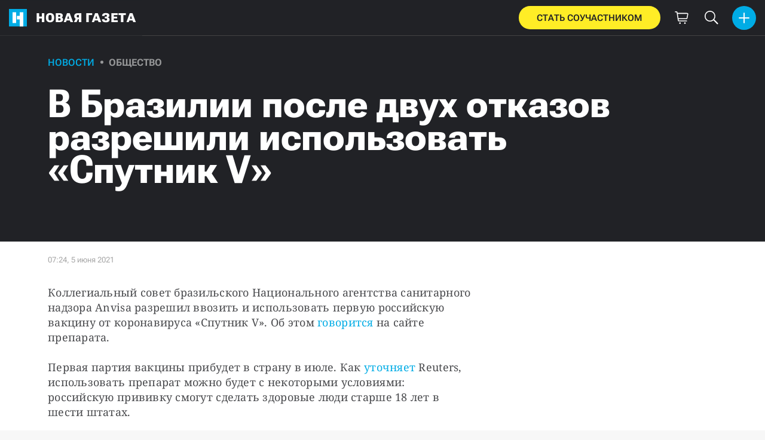

--- FILE ---
content_type: text/html; charset=utf-8
request_url: https://novayagazeta.ru/articles/2021/06/05/v-brazilii-posle-dvukh-otkazov-razreshili-ispolzovat-sputnik-v
body_size: 47835
content:
<!DOCTYPE html>
<html itemscope="itemscope" itemtype="http://schema.org/WebSite" lang="ru" style='--sansSerif:"Roboto Flex",sans-serif; --appHeight:960px; --headerBottomPosition:60px;' xmlns="http://www.w3.org/1999/html"><head><script data-slug="2021/06/05/v-brazilii-posle-dvukh-otkazov-razreshili-ispolzovat-sputnik-v" id="article-JSON-LD" type="application/ld+json">
    [
        {
            "@context": "https://schema.org",
            "@type": "BreadcrumbList",
            "itemListElement": [{"@type":"ListItem","position":1,"item":{"@id":"https://novayagazeta.ru","name":"Новая газета"}},{"@type":"ListItem","position":2,"item":{"@id":"https://novayagazeta.ru/articles/2021/06/05/v-brazilii-posle-dvukh-otkazov-razreshili-ispolzovat-sputnik-v","name":"В Бразилии после двух отказов разрешили использовать «Спутник V»"}}]
        },
		{
			"@context": "https://schema.org/",
			"@type": "NewsArticle",
			"mainEntityOfPage": {
				"@type": "WebPage",
				"@id": "https://novayagazeta.ru/articles/2021/06/05/v-brazilii-posle-dvukh-otkazov-razreshili-ispolzovat-sputnik-v#article"
			},
			"headline": "В Бразилии после двух отказов разрешили использовать «Спутник V»",
			"alternativeHeadline": "",
			"articleBody": "Коллегиальный совет бразильского Национального агентства санитарного надзора Anvisa разрешил ввозить и использовать первую российскую вакцину от коронавируса «Спутник V». Об этом [говорится](https://sputnikvaccine.com/newsroom/pressreleases/brazil-becomes-the-67th-country-in-the-world-to-authorize-sputnik-v-vaccine/) на сайте препарата. Первая партия вакцины прибудет в страну в июле. Как [уточняет](https://www.reuters.com/world/americas/brazil-health-regulator-technical-staff-recommend-conditions-any-approval-2021-06-04/) Reuters, использовать препарат можно будет с некоторыми условиями: российскую прививку смогут сделать здоровые люди старше 18 лет в шести штатах. Бразилия стала 67-й страной, разрешившей ввоз и использование «Спутник V». С начала пандемии в этой стране, по [данным](https://coronavirus.jhu.edu/map.html) университета Джонса Хопкинса, коронавирусом заболели более 16,8 млн человек. В январе и апреле Anvisa уже получала от производителей заявки на регистрацию «Спутника V». Однако им было отказано: регулятор объяснил это тем, что в препарате якобы находится «живой» аденовирус, способный размножаться. Российские производители объяснили, что это невозможно. Россия [стала](https://novayagazeta.ru/articles/2021/01/20/88796-gonka-ukolov) первой страной, которая зарегистрировала собственную вакцину от коронавируса — препарат «Спутник V». Также Минздрав РФ зарегистрировал препараты «ЭпиВакКорона», «КовиВак» и «Спутник Лайт».",
			"text": "Коллегиальный совет бразильского Национального агентства санитарного надзора Anvisa разрешил ввозить и использовать первую российскую вакцину от коронавируса «Спутник V». Об этом [говорится](https://sputnikvaccine.com/newsroom/pressreleases/brazil-becomes-the-67th-country-in-the-world-to-authorize-sputnik-v-vaccine/) на сайте препарата. Первая партия вакцины прибудет в страну в июле. Как [уточняет](https://www.reuters.com/world/americas/brazil-health-regulator-technical-staff-recommend-conditions-any-approval-2021-06-04/) Reuters, использовать препарат можно будет с некоторыми условиями: российскую прививку смогут сделать здоровые люди старше 18 лет в шести штатах. Бразилия стала 67-й страной, разрешившей ввоз и использование «Спутник V». С начала пандемии в этой стране, по [данным](https://coronavirus.jhu.edu/map.html) университета Джонса Хопкинса, коронавирусом заболели более 16,8 млн человек.",
			"keywords": "коронавирус, вакцина, бразилия, sn",
			"image": ["https://novayagazeta.ru/static/previews/2021/06/05/v-brazilii-posle-dvukh-otkazov-razreshili-ispolzovat-sputnik-v.jpeg?v=3"],
			"author": {
				"@type": "Organization",
				"name": "Новая газета",
				"url": "https://novayagazeta.ru"
			},
			"publisher": {
				"@type": "Organization",
				"name": "Новая газета",
				"logo": {
					"@type": "ImageObject",
					"url": "https://novayagazeta.ru/logo_apple_touch_icon_novaya.png",
					"width": 144,
					"height": 144
				}
			},
			"datePublished": "2021-06-05T07:24:00.000Z",
			"dateModified": "2021-06-05T07:24:00.000Z"
		}
	]</script><title>В Бразилии после двух отказов разрешили использовать «Спутник V» — Новая газета</title><meta charset="utf-8"/><meta content="1" name="version"/><meta content="width=device-width,initial-scale=1" name="viewport"/><link href="https://novayagazeta.ru/feed/rss" rel="alternate" title="Новая газета" type="application/rss+xml"/><link href="/favicon.ico" rel="icon"/><link href="/logo_apple_touch_icon_novaya.png" rel="apple-touch-icon" sizes="180x180"/><link href="/favicon-novaya-32x32.png" rel="icon" sizes="32x32" type="image/png"/><link href="/favicon-novaya-16x16.png" rel="icon" sizes="16x16" type="image/png"/><link as="image" href="ic_mainLogo.svg" imagesizes="24x24" imagesrcset="/ic_mainLogo.svg" rel="preload" type="image/svg+xml"/><link as="image" href="ic_identity_white_24dp.svg" imagesizes="24x24" imagesrcset="/ic_identity_white_24dp.svg" rel="preload" type="image/svg+xml"/><link as="image" href="ic_search_white_24dp_v3.svg" imagesizes="24x24" imagesrcset="/ic_search_white_24dp_v3.svg" rel="preload" type="image/svg+xml"/><link as="image" href="ic_shopping_bag_white_24dp.svg" imagesizes="24x24" imagesrcset="/ic_shopping_bag_white_24dp.svg" rel="preload" type="image/svg+xml"/><link as="image" href="ic_microphone_white_24dp.svg" imagesizes="24x24" imagesrcset="/ic_microphone_white_24dp.svg" rel="preload" type="image/svg+xml"/><link href="/manifest.json" rel="manifest"/><script>if("HyperRenderBot"!==window.navigator.userAgent){function gtag(){dataLayer.push(arguments)}!function(){var e=document.createElement("script");e.src="https://www.googletagmanager.com/gtag/js?id=G-XRXV3GVQH5",e.defer=!0,document.head.appendChild(e)}(),window.dataLayer=window.dataLayer||[],gtag("js",new Date),gtag("config","G-XRXV3GVQH5",{send_page_view:!1})}</script><script type="text/javascript">"HyperRenderBot"!==window.navigator.userAgent&&(!function(e,n){e[n]=e[n]||function(){(e[n].a=e[n].a||[]).push(arguments)},e[n].l=1*new Date}(window,"ym"),function(){var e=document.createElement("script");e.src="https://cdn.jsdelivr.net/npm/yandex-metrica-watch/tag.js",e.defer=!0,document.head.appendChild(e)}(),ym(38558415,"init",{clickmap:!0,trackLinks:!0,defer:!0,accurateTrackBounce:!0}))</script><noscript><div><img alt="" src="https://mc.yandex.ru/watch/38558415" style="position:absolute;left:-9999px"/></div></noscript><style>@font-face{font-family:'Roboto Flex';font-style:normal;font-weight:100 1000;font-stretch:100%;font-display:swap;src:url(/RobotoFlex-VariableFont_GRAD,XTRA,YOPQ,YTAS,YTDE,YTFI,YTLC,YTUC,opsz,slnt,wdth,wght.woff2) format('woff2');unicode-range:U+0301,U+0400-045F,U+0490-0491,U+04B0-04B1,U+2116}@font-face{font-family:'Roboto Flex';font-style:normal;font-weight:100 1000;font-stretch:100%;font-display:swap;src:url(/RobotoFlex-VariableFont_GRAD,XTRA,YOPQ,YTAS,YTDE,YTFI,YTLC,YTUC,opsz,slnt,wdth,wght.woff2) format('woff2');unicode-range:U+0000-00FF,U+0131,U+0152-0153,U+02BB-02BC,U+02C6,U+02DA,U+02DC,U+0304,U+0308,U+0329,U+2000-206F,U+2074,U+20AC,U+2122,U+2191,U+2193,U+2212,U+2215,U+FEFF,U+FFFD}</style><link as="font" crossorigin="anonymous" href="/RobotoFlex-VariableFont_GRAD,XTRA,YOPQ,YTAS,YTDE,YTFI,YTLC,YTUC,opsz,slnt,wdth,wght.woff2" rel="preload" type="font/woff2"/><meta content="index,follow,max-image-preview:large" name="robots"/><meta content="#ffffff" name="theme-color"/><meta content="3aeb6620dc659b6d" name="yandex-verification"/><meta content="UitqOZBjYU36kANwMlXBH_9MCfAbwwUTlYx6nrOYR3M" name="google-site-verification"/><meta content="summary_large_image" name="twitter:card"/><meta content="@novaya_gazeta" name="twitter:site"/><meta content="@novaya_gazeta" name="twitter:creator"/><meta content="407483513795808" property="fb:app_id"/><meta content="7477477" property="vk:app_id"/><meta content="no-referrer-when-downgrade" name="referrer"/><meta content="hcesb7s9sar509e5elbakq4b96bw05" name="facebook-domain-verification"/><meta content="#ffffff" name="msapplication-TileColor"/><meta content="/logo_apple_touch_icon_novaya.png" name="msapplication-TileImage"/><meta content="1KNo8B6sUaGs5AnJFWhGtVOO6peFrdbGI7q-beBpis8" name="google-site-verification"/><style>body{margin:0 auto}</style><script src="/bidders_map_v1.js" type="text/javascript"></script><script>window.yaContextCb=window.yaContextCb||[]</script><script defer="defer" src="/static/js/client.b58pkoou70h.756df2cb.chunk.js"></script><style data-emotion="css" data-s=""></style><link as="font" crossorigin="anonymous" data-react-helmet="true" href="/ga6Kaw1J5X9T9RW6j9bNfFImbjC7XsdBMr8R.woff2" rel="preload" type="font/woff2"/><link as="font" crossorigin="anonymous" data-react-helmet="true" href="/ga6Kaw1J5X9T9RW6j9bNfFImajC7XsdBMg.woff2" rel="preload" type="font/woff2"/><link as="font" crossorigin="anonymous" data-react-helmet="true" href="/ga6Iaw1J5X9T9RW6j9bNfFMWaDq8fMVxMw.woff2" rel="preload" type="font/woff2"/><link as="font" crossorigin="anonymous" data-react-helmet="true" href="/ga6Iaw1J5X9T9RW6j9bNfFcWaDq8fMU.woff2" rel="preload" type="font/woff2"/><link as="font" crossorigin="anonymous" data-react-helmet="true" href="/ga6Law1J5X9T9RW6j9bNdOwzfROece9LOocoDg.woff2" rel="preload" type="font/woff2"/><link as="font" crossorigin="anonymous" data-react-helmet="true" href="/ga6Law1J5X9T9RW6j9bNdOwzfReece9LOoc.woff2" rel="preload" type="font/woff2"/><style data-react-helmet="true">
                    /* cyrillic */
                    @font-face {
                      font-family: 'Noto Serif';
                      font-style: italic;
                      font-weight: 400;
                      font-display: swap;
                      src: url(/ga6Kaw1J5X9T9RW6j9bNfFImbjC7XsdBMr8R.woff2) format('woff2');
                      unicode-range: U+0400-045F, U+0490-0491, U+04B0-04B1, U+2116;
                    }
                
                    /* latin */
                    @font-face {
                      font-family: 'Noto Serif';
                      font-style: italic;
                      font-weight: 400;
                      font-display: swap;
                      src: url(/ga6Kaw1J5X9T9RW6j9bNfFImajC7XsdBMg.woff2) format('woff2');
                      unicode-range: U+0000-00FF, U+0131, U+0152-0153, U+02BB-02BC, U+02C6, U+02DA, U+02DC, U+2000-206F, U+2074, U+20AC, U+2122, U+2191, U+2193, U+2212, U+2215, U+FEFF, U+FFFD;
                    }
                
                
                    /* cyrillic */
                    @font-face {
                      font-family: 'Noto Serif';
                      font-style: normal;
                      font-weight: 400;
                      font-display: swap;
                      src: url(/ga6Iaw1J5X9T9RW6j9bNfFMWaDq8fMVxMw.woff2) format('woff2');
                      unicode-range: U+0400-045F, U+0490-0491, U+04B0-04B1, U+2116;
                    }
                
                    /* latin */
                    @font-face {
                      font-family: 'Noto Serif';
                      font-style: normal;
                      font-weight: 400;
                      font-display: swap;
                      src: url(/ga6Iaw1J5X9T9RW6j9bNfFcWaDq8fMU.woff2) format('woff2');
                      unicode-range: U+0000-00FF, U+0131, U+0152-0153, U+02BB-02BC, U+02C6, U+02DA, U+02DC, U+2000-206F, U+2074, U+20AC, U+2122, U+2191, U+2193, U+2212, U+2215, U+FEFF, U+FFFD;
                    }
                
                    /* cyrillic */
                    @font-face {
                      font-family: 'Noto Serif';
                      font-style: normal;
                      font-weight: 700;
                      font-display: swap;
                      src: url(/ga6Law1J5X9T9RW6j9bNdOwzfROece9LOocoDg.woff2) format('woff2');
                      unicode-range: U+0400-045F, U+0490-0491, U+04B0-04B1, U+2116;
                    }
                
                    /* latin */
                    @font-face {
                      font-family: 'Noto Serif';
                      font-style: normal;
                      font-weight: 700;
                      font-display: swap;
                      src: url(/ga6Law1J5X9T9RW6j9bNdOwzfReece9LOoc.woff2) format('woff2');
                      unicode-range: U+0000-00FF, U+0131, U+0152-0153, U+02BB-02BC, U+02C6, U+02DA, U+02DC, U+2000-206F, U+2074, U+20AC, U+2122, U+2191, U+2193, U+2212, U+2215, U+FEFF, U+FFFD;
                    }
                    </style><link data-react-helmet="true" href="https://novayagazeta.ru/static/previews/2021/06/05/v-brazilii-posle-dvukh-otkazov-razreshili-ispolzovat-sputnik-v.jpeg?v=3" rel="image_src"/><link data-react-helmet="true" href="https://novayagazeta.ru/articles/2021/06/05/v-brazilii-posle-dvukh-otkazov-razreshili-ispolzovat-sputnik-v" hreflang="ru" rel="alternate"/><link data-react-helmet="true" href="https://novayagazeta.ru/amp/articles/2021/06/05/v-brazilii-posle-dvukh-otkazov-razreshili-ispolzovat-sputnik-v" rel="amphtml"/><link data-react-helmet="true" href="https://novayagazeta.ru/articles/2021/06/05/v-brazilii-posle-dvukh-otkazov-razreshili-ispolzovat-sputnik-v" rel="canonical"/><meta content="Новая газета" data-react-helmet="true" property="og:site_name"/><meta content="ru_RU" data-react-helmet="true" property="og:locale"/><meta content="ru" data-react-helmet="true" http-equiv="Content-language"/><meta content="article" data-react-helmet="true" property="og:type"/><meta content="https://novayagazeta.ru/static/previews/2021/06/05/v-brazilii-posle-dvukh-otkazov-razreshili-ispolzovat-sputnik-v.jpeg?v=3" data-react-helmet="true" itemprop="image"/><meta content="https://novayagazeta.ru/static/previews/2021/06/05/v-brazilii-posle-dvukh-otkazov-razreshili-ispolzovat-sputnik-v.jpeg?v=3" data-react-helmet="true" name="twitter:image"/><meta content="https://novayagazeta.ru/static/previews/2021/06/05/v-brazilii-posle-dvukh-otkazov-razreshili-ispolzovat-sputnik-v.jpeg?v=3" data-react-helmet="true" property="og:image"/><meta content="1200" data-react-helmet="true" property="og:image:width"/><meta content="630" data-react-helmet="true" property="og:image:height"/><meta content="В Бразилии после двух отказов разрешили использовать «Спутник V» — Новая газета" data-react-helmet="true" property="og:long_title"/><meta content="В Бразилии после двух отказов разрешили использовать «Спутник V» — Новая газета" data-react-helmet="true" name="twitter:title"/><meta content="В Бразилии после двух отказов разрешили использовать «Спутник V» — Новая газета" data-react-helmet="true" property="og:title"/><meta content="Коллегиальный совет бразильского Национального агентства санитарного надзора Anvisa разрешил ввозить и использовать первую российскую вакцину от коронавируса «Спутник V». Об этом [говорится](https://sputnikvaccine.com/newsroom/pressreleases/brazil-becomes-the-67th-country-in-the-world-to-authorize-sputnik-v-vaccine/) на сайте препарата. Первая партия вакцины прибудет в страну в июле. Как [уточняет](https://www.reuters.com/world/americas/brazil-health-regulator-technical-staff-recommend-conditions-any-approval-2021-06-04/) Reuters, использовать препарат можно будет с некоторыми условиями: российскую прививку смогут сделать здоровые люди старше 18 лет в шести штатах. Бразилия стала 67-й страной, разрешившей ввоз и использование «Спутник V». С начала пандемии в этой стране, по [данным](https://coronavirus.jhu.edu/map.html) университета Джонса Хопкинса, коронавирусом заболели более 16,8 млн человек." data-react-helmet="true" name="twitter:description"/><meta content="Коллегиальный совет бразильского Национального агентства санитарного надзора Anvisa разрешил ввозить и использовать первую российскую вакцину от коронавируса «Спутник V». Об этом [говорится](https://sputnikvaccine.com/newsroom/pressreleases/brazil-becomes-the-67th-country-in-the-world-to-authorize-sputnik-v-vaccine/) на сайте препарата. Первая партия вакцины прибудет в страну в июле. Как [уточняет](https://www.reuters.com/world/americas/brazil-health-regulator-technical-staff-recommend-conditions-any-approval-2021-06-04/) Reuters, использовать препарат можно будет с некоторыми условиями: российскую прививку смогут сделать здоровые люди старше 18 лет в шести штатах. Бразилия стала 67-й страной, разрешившей ввоз и использование «Спутник V». С начала пандемии в этой стране, по [данным](https://coronavirus.jhu.edu/map.html) университета Джонса Хопкинса, коронавирусом заболели более 16,8 млн человек." data-react-helmet="true" name="description"/><meta content="Коллегиальный совет бразильского Национального агентства санитарного надзора Anvisa разрешил ввозить и использовать первую российскую вакцину от коронавируса «Спутник V». Об этом [говорится](https://sputnikvaccine.com/newsroom/pressreleases/brazil-becomes-the-67th-country-in-the-world-to-authorize-sputnik-v-vaccine/) на сайте препарата. Первая партия вакцины прибудет в страну в июле. Как [уточняет](https://www.reuters.com/world/americas/brazil-health-regulator-technical-staff-recommend-conditions-any-approval-2021-06-04/) Reuters, использовать препарат можно будет с некоторыми условиями: российскую прививку смогут сделать здоровые люди старше 18 лет в шести штатах. Бразилия стала 67-й страной, разрешившей ввоз и использование «Спутник V». С начала пандемии в этой стране, по [данным](https://coronavirus.jhu.edu/map.html) университета Джонса Хопкинса, коронавирусом заболели более 16,8 млн человек." data-react-helmet="true" property="og:description"/><meta content="https://novayagazeta.ru/articles/2021/06/05/v-brazilii-posle-dvukh-otkazov-razreshili-ispolzovat-sputnik-v" data-react-helmet="true" property="og:url"/><meta content="https://novayagazeta.ru/articles/2021/06/05/v-brazilii-posle-dvukh-otkazov-razreshili-ispolzovat-sputnik-v" data-react-helmet="true" name="url"/><meta content="https://novayagazeta.ru/articles/2021/06/05/v-brazilii-posle-dvukh-otkazov-razreshili-ispolzovat-sputnik-v" data-react-helmet="true" name="identifier-URL"/><meta content="коронавирус, вакцина, бразилия, sn" data-react-helmet="true" name="keywords"/><meta content="1622877840000" data-react-helmet="true" property="article:published_time"/><meta content="Новости" data-react-helmet="true" name="genre"/><style type="text/css">.transform-component-module_wrapper__7HFJe {
  position: relative;
  width: -moz-fit-content;
  width: fit-content;
  height: -moz-fit-content;
  height: fit-content;
  overflow: hidden;
  -webkit-touch-callout: none; /* iOS Safari */
  -webkit-user-select: none; /* Safari */
  -khtml-user-select: none; /* Konqueror HTML */
  -moz-user-select: none; /* Firefox */
  -ms-user-select: none; /* Internet Explorer/Edge */
  user-select: none;
  margin: 0;
  padding: 0;
}
.transform-component-module_content__uCDPE {
  display: flex;
  flex-wrap: wrap;
  width: -moz-fit-content;
  width: fit-content;
  height: -moz-fit-content;
  height: fit-content;
  margin: 0;
  padding: 0;
  transform-origin: 0% 0%;
}
.transform-component-module_content__uCDPE img {
  pointer-events: none;
}
</style><style>:root { --toastify-color-light:#fff; --toastify-color-dark:#121212; --toastify-color-info:#3498db; --toastify-color-success:#07bc0c; --toastify-color-warning:#f1c40f; --toastify-color-error:#e74c3c; --toastify-color-transparent:hsla(0,0%,100%,0.7); --toastify-icon-color-info:var(--toastify-color-info); --toastify-icon-color-success:var(--toastify-color-success); --toastify-icon-color-warning:var(--toastify-color-warning); --toastify-icon-color-error:var(--toastify-color-error); --toastify-toast-width:320px; --toastify-toast-background:#fff; --toastify-toast-min-height:64px; --toastify-toast-max-height:800px; --toastify-font-family:sans-serif; --toastify-z-index:9999; --toastify-text-color-light:#757575; --toastify-text-color-dark:#fff; --toastify-text-color-info:#fff; --toastify-text-color-success:#fff; --toastify-text-color-warning:#fff; --toastify-text-color-error:#fff; --toastify-spinner-color:#616161; --toastify-spinner-color-empty-area:#e0e0e0; --toastify-color-progress-light:linear-gradient(90deg,#4cd964,#5ac8fa,#007aff,#34aadc,#5856d6,#ff2d55); --toastify-color-progress-dark:#bb86fc; --toastify-color-progress-info:var(--toastify-color-info); --toastify-color-progress-success:var(--toastify-color-success); --toastify-color-progress-warning:var(--toastify-color-warning); --toastify-color-progress-error:var(--toastify-color-error); }:root { --sansSerif:"Roboto",sans-serif; --serif:"Noto Serif",serif; --emojiFont:"Noto Color Emoji",Verdana,Tahoma; --robotoFlex:"Roboto Flex",sans-serif; --mainColor:#00ace5; --greenColor:#0e8e7e; --secondaryColor:#bf381d; --darkColor:#212226; --textColor:#494a4d; --textColorFooter:#8b8c8c; --secondColor:#a6a6a6; --whiteColor:#fff; --fieldColor:#f0f1f2; --stripesColor:#e3e4e5; --lightDarkColor:#979899; --borderColor:#e6e6e6; --borderColorDarkTheme:#434343; --borderColorWhiteTheme:#f0f0f0; --lightGray:#d5d9e0; --lighterSecond:#f7f7f7; --donateColor:#ffed26; --lightestSecond:#e7e7e7; --boxShadowColor:hsla(0,0%,80%,0.25); --transparentWhiteColor:hsla(0,0%,100%,0.1); --transparentDarkColor:rgba(0,0,0,0.1); --gradient:linear-gradient(90deg,#00ace5,#2077bb 50%); --grayBlue:#4d505c; --minWidth:320px; --headerHeight:60px; --grayDots:url(data\:image\/gif\;base64\,R0lGODlhBQAFAPAAAEtNUAAAACH5BAEAAAEALAAAAAAFAAUAAAIFRI6piwUAOw\=\=); --blueDots:url(data\:image\/svg\+xml\;base64\,PHN2ZyB4bWxucz0iaHR0cDovL3d3dy53My5vcmcvMjAwMC9zdmciIHdpZHRoPSI1IiBoZWlnaHQ9IjUiPjxjaXJjbGUgZmlsbD0iIzAwYWNlNSIgY3g9IjIuNSIgY3k9IjIuNSIgcj0iLjUiLz48L3N2Zz4\=); }body, html { background: var(--lighterSecond); box-sizing: border-box; font-family: var(--sansSerif); height: 100%; min-width: var(--minWidth); width: 100%; }*, ::after, ::before { -webkit-tap-highlight-color: rgba(0, 0, 0, 0); box-sizing: inherit; }body { -webkit-font-smoothing: antialiased; }.ng-root { height: 100%; max-width: 100%; }figure { margin: 0px; }a { outline: 0px; text-decoration: none; }button { border-radius: 0px; cursor: pointer; padding: 0px; }button, input { background-color: transparent; border: 0px; box-shadow: none; display: block; outline: 0px; }.bUinb { --lighterSecond:#f7f7f7; }.M4hWm { min-height: 100%; }.FGfPO { display: flex; flex-flow: wrap; margin: 0px auto; max-width: 1366px; position: relative; width: 100%; }@media screen and (max-width: 1365px) { .FGfPO { padding: 0px 15px; } }@media screen and (max-width: 1023px) { .FGfPO { padding: initial; } }.uM2k1 { display: flex; margin-top: 30px; }@media screen and (max-width: 1365px) { .uM2k1 { margin-left: 100px; } }@media screen and (min-width: 1200px) { .uM2k1 { flex: 0 0 300px; } }@media screen and (max-width: 1200px) and (min-width: 961px) { .uM2k1 { flex: 0 0 280px; } }@media screen and (max-width: 960px) { .uM2k1 { display: none; } }.C6gG0 { align-items: center; background: var(--mainColor); border-radius: 50%; display: flex; justify-content: center; position: relative; z-index: 2; }.C6gG0 img { height: 18px; width: 18px; }.aCour { height: 44px; width: 44px; }.pXnWt { align-items: center; background-color: var(--mainColor); border-radius: 20px; display: flex; height: 39px; justify-content: center; padding: 0px 30px; }.pXnWt span { color: var(--darkColor); text-transform: uppercase; }.aekIt { background-color: var(--donateColor); }.nujDM { font-family: var(--robotoFlex); min-width: 237px; }.nujDM span { font-size: 15px; font-weight: 600; }.leFll { background: var(--whiteColor); border: 5px solid var(--mainColor); border-radius: 5px; color: var(--grayBlue); display: none; font-size: 17px; line-height: 21px; max-width: 350px; padding: 17px 22px; position: fixed; width: 100%; z-index: 2000; }.C6FZi { position: relative; }.OdfTM { background: rgba(33, 34, 38, 0.6); inset: 0px; opacity: 0; pointer-events: none; position: fixed; transition: opacity 0.3s ease 0s; z-index: 1300; }.td8rx { overflow: hidden; position: relative; width: 100%; }.td8rx img { height: auto; left: 0px; object-fit: contain; position: absolute; top: 0px; width: 100%; }.uAYmB { padding-top: 56.25%; }.FLRWe img { height: 100%; width: 100%; }.BJnKa { background-color: var(--darkColor); display: block; max-height: 59px; padding-right: 10px; user-select: none; z-index: 20; }.PCzIE, .WYYUY { display: inline-block; position: relative; vertical-align: top; }.PCzIE { height: 58px; width: var(--headerHeight); }.ngJjO { height: 30px; left: 50%; margin: -15px 0px 0px -15px; position: absolute; top: 50%; width: 30px; }.WYYUY { color: var(--whiteColor); font-size: 21px; font-weight: 900; letter-spacing: 0.03em; line-height: 62px; text-transform: uppercase; }@media screen and (max-width: 720px) { .WYYUY { display: none; } }.tjtZd { height: var(--headerHeight); left: 0px; position: sticky; top: 0px; z-index: 1299; }.GBPOI { cursor: pointer; padding: 20px 0px; position: relative; width: 82px; }.poZQO { background: rgba(166, 166, 166, 0.298); border-radius: 8px; height: 11px; }.wa7AJ { align-items: center; background: var(--lighterSecond); border-radius: 50%; display: flex; height: 100%; justify-content: center; overflow: hidden; position: absolute; top: 0px; transition: left 0.2s ease 0s; width: 51px; }.wa7AJ > * { height: 100%; width: 100%; }.vt18x { background: rgba(166, 166, 166, 0.298); height: 1px; width: 100%; }.e_H7J { margin-bottom: 20px; position: relative; width: 200px; }@media (max-width: 1365px) { .e_H7J.e_H7J { margin: 0px; width: 260px; } }@media (max-width: 1365px) { .e_H7J.e_H7J:last-child .Sj_Sm { border-bottom-right-radius: 8px; border-top: 1px solid rgba(166, 166, 166, 0.2); } }.gPNbv { height: 57px; left: 50%; overflow: hidden; position: absolute; top: 55px; transform: translateX(-1px); transition: left 0.3s ease 0s; width: 30px; }@media (max-width: 1365px) { .gPNbv { display: none; } }.wF7ce { background: rgb(239, 239, 239); border: 1px solid rgba(166, 166, 166, 0.2); border-radius: 4px; height: 40px; left: 0px; position: absolute; top: 30px; transform: rotate(45deg) translateX(-75%); width: 40px; }.Sj_Sm { background: var(--lighterSecond); border: 1px solid rgba(166, 166, 166, 0.2); border-radius: 8px; padding-bottom: 28px; position: relative; transition: background 0.3s ease 0s; z-index: 2; }@media (max-width: 1365px) { .Sj_Sm { background: rgb(239, 239, 239); border: none; border-radius: 0px; } }.MDRnS { margin: 28px auto 0px; }.azuuK .Sj_Sm { background: rgb(239, 239, 239); }.azuuK .gPNbv { animation: 0.3s ease 0s 1 normal forwards running V0FxR; }.Axbld { color: var(--grayBlue); margin: 27px 22px 0px; }.L2rdT { margin: 26px 22px 0px; width: auto; }@media (max-width: 1365px) { .L2rdT { display: none; } }.mApvh, .mApvh img { height: 100%; width: 100%; }.DDw2_ { height: 100%; left: 0px; max-height: var(--appHeight); overflow-y: scroll; padding: 20px 30px 20px 20px; position: sticky; top: var(--headerBottomPosition); transition: top 0.3s ease 0s; z-index: 999; }.DDw2_ ul { margin: 15px 0px 0px; padding: 0px; }@media (max-width: 1365px) { .DDw2_ { padding: 0px; top: 0px; } }.b0E4L { color: rgb(76, 79, 91); }.b0E4L a { color: rgb(76, 79, 91); height: 100%; }.b0E4L a, .b0E4L li { display: inline-block; width: 100%; }.b0E4L li { cursor: pointer; list-style: none; position: relative; }.Mh4bq { align-items: center; cursor: pointer; display: flex; }.heyHR { display: flex !important; }.heyHR span:first-child { max-width: 93.5px; }.On8SO, .b0E4L a, .heyHR { padding: 11px 45px 11px 22px; }@media (max-width: 1365px) { .On8SO, .b0E4L a, .heyHR { padding-right: 22px; } }.TCXwV { background-color: rgba(166, 166, 166, 0.298); display: inline-block; flex: 1 1 40%; height: 1px; margin: 0px 10px; }@media (max-width: 1365px) { .TCXwV { margin-right: 30px; } }.MSnBb { display: flex; justify-content: center; margin-top: 20px; }.BKCzp { bottom: 42px; }.BKCzp, .MScQe { cursor: pointer; height: 17px; position: absolute; right: 22px; width: 17px; }.MScQe { top: 45px; z-index: 2; }.EFyOi { margin: 26px 0px; }@media (max-width: 1365px) { .EFyOi { display: none; } }.K6KBZ { position: absolute; right: 22px; top: 50%; transform: translateY(-50%); }.NUAF7, .Q94GB { border-bottom: 1px solid; cursor: pointer; }.FFt_k span { background: var(--whiteColor); border-radius: 2px; display: block; height: 2px; width: 27px; }.FFt_k span + span { margin-top: 8px; }.DEEOm { background: var(--donateColor); display: none; height: 60px; left: 0px; position: fixed; right: 0px; top: 0px; z-index: 1297; }@media screen and (max-width: 720px) { .DEEOm { display: block; } }.tjghU { align-items: center; border-radius: 0px; color: var(--darkColor); display: flex; font-family: var(--sansSerif); font-size: 15px; font-weight: 600; height: 100%; justify-content: center; letter-spacing: 0.01em; padding: 12px; text-transform: uppercase; transition: all 0.2s ease 0s; width: 100%; }.B5nij { height: 60px; right: 0px; top: 0px; width: 56px; }.B5nij, .Hu70o { position: absolute; }.Hu70o { left: 50%; top: 50%; transform: translate(-50%, -50%); }.NhSc8 { align-items: center; background: var(--darkColor); border-bottom: 1px solid var(--borderColorDarkTheme); display: flex; height: 100%; justify-content: space-between; padding: 10px 15px 10px 6px; position: relative; }@media (max-width: 1365px) { .NhSc8 { padding: 10px 15px; } }@media screen and (max-width: 720px) { .NhSc8 { padding-right: 10px; } }@media (max-width: 1365px) { .y0Fjz .kAhSl { left: 0px; transform: translateY(-50%); } }@media (max-width: 1365px) { .y0Fjz .XEgH0 { opacity: 0; } }.kAhSl { align-items: center; display: flex; }@media (max-width: 1365px) { .kAhSl { left: 50%; margin: 0px; position: absolute; top: 50%; transform: translate(-50%, -50%); } }.sp5Hz { height: 40px; margin-left: 10px; width: 40px; }@media screen and (max-width: 720px) { .sp5Hz { display: none; } }.ZOCfC, .eg0er { align-items: center; display: flex; }.eg0er { height: 60px; justify-content: center; width: 50px; }.eg0er img { height: 23px; width: 23px; }.JOpc0 { margin-right: 10px; }@media screen and (max-width: 1023px) { .JOpc0 { display: none; } }.XEgH0 { display: none; }@media (max-width: 1365px) { .XEgH0 { display: block; } }.hYiuJ { display: none; height: 100%; left: 0px; position: absolute; top: 0px; transform: translateX(-100%); transition: transform 0.3s ease 0s, -webkit-transform 0.3s ease 0s; z-index: 2; }@media (max-width: 1365px) { .hYiuJ { display: block; } }.SPjGD { align-items: center; cursor: pointer; display: flex; height: 40px; justify-content: center; left: 5px; position: absolute; top: 5px; width: 40px; }.SPjGD img { height: 24px; width: 24px; }.TjHbM { background-color: rgb(239, 239, 239); height: 100%; width: 260px; }@media (max-width: 1365px) { .TjHbM { padding-top: 50px; } }.Tj58D { background-color: var(--lighterSecond); width: 100%; }.Vs9Vf { align-items: center; color: var(--mainColor); cursor: default; display: flex; flex: 1 1 100%; font-weight: 900; opacity: 1; text-transform: uppercase; transition: opacity 0.3s ease 0s; width: 80%; }.article-page .Vs9Vf { font-size: 16px; }@media screen and (max-width: 720px) { .Vs9Vf { display: block; } }.nYHH9 { margin-left: 24px; position: relative; }.nYHH9::before { background-color: var(--lightDarkColor); border-radius: 50%; content: ""; display: block; height: 5px; left: -14.5px; position: absolute; top: 48%; transform: translateY(-50%); width: 5px; }.Rai3O { color: var(--lightDarkColor); }.novaya-constructor-theme .Rai3O { font-weight: 700; }.xK9Tb { color: var(--mainColor); }.novaya-constructor-theme .xK9Tb { font-weight: 573; }.FUQDS { color: var(--secondColor); cursor: default; display: inline-block; font-size: 13px; line-height: 16px; min-height: 13px; min-width: 100px; opacity: 1; position: relative; z-index: 3; }.ft21X, .noPn7 { max-width: 320px; }.ft21X { padding-bottom: 60px; }.dwLlc { box-sizing: border-box; margin-left: 10px; margin-right: 10px; overflow: hidden; padding-bottom: 20px; }.dwLlc, .dwLlc iframe { position: relative; width: 100%; }.li9BN { border: 1px solid var(--borderColor); border-radius: 4px; margin: 10px 0px; max-width: 710px; padding: 25px 35px 30px; position: relative; width: 100%; }@media screen and (max-width: 720px) { .li9BN { padding: 30px 15px; } }.IdVrb { background: transparent; height: 100%; left: 0px; position: absolute; top: 0px; transition: background 0.3s ease 0s; width: 100%; z-index: 9; }.pzkmD { border-bottom: 1px solid var(--borderColor); color: var(--secondaryColor); font-size: 20px; font-weight: 500; letter-spacing: 0.5px; line-height: 33px; margin: 0px 0px 30px; padding: 0px 0px 10px; text-align: center; text-transform: uppercase; }.K7VmK { margin-top: 30px; }.ip5Wr { height: 0px; }.z63nw { display: grid; gap: 28px; grid-template-columns: 0.8fr 1fr; }@media screen and (max-width: 720px) { .z63nw { display: flex; flex-direction: column; gap: 20px; grid-template-columns: none; } }.CF5AV { color: var(--darkColor); font-size: 21px; font-weight: 700; line-height: 25px; margin: 0px; }.MLp2x { color: var(--darkColor); font-size: 16px; line-height: 20px; margin: 0px; padding-top: 10px; }.n42RG { color: var(--textColor); font-family: var(--serif); font-size: 18px; font-weight: 400; }.n42RG p { letter-spacing: 0.015em; line-height: 25px; margin: 0px 0px 25px; white-space: pre-wrap; }.n42RG a { color: var(--mainColor); }.rqfVo { display: flex; flex-direction: row; justify-content: space-between; }.cnFU2 { align-self: flex-start; flex-grow: 1; margin-right: 50px; max-width: 710px; }@media (max-width: 810px) { .cnFU2 { margin: 0px auto; max-width: none; width: 100%; } }.IlK7m { display: block; flex-grow: 1; height: 100%; margin-top: 0px; padding-bottom: 20px; z-index: 100; }@media (min-width: 1023px) and (max-width: 1365px) { .IlK7m { margin-left: 0px; } }@media (max-width: 1200px) { .IlK7m { display: none; } }.m9LbJ { display: flex; justify-content: space-between; padding: 19px 0px; }@media screen and (max-width: 1023px) { .DndFC { margin-right: 65px; max-width: 900px; } }.A2fwa { display: none; }@media (max-width: 509px) { .A2fwa { display: block; } }.IYiTf { line-height: 18px; }.qrl7q { margin: 0px auto; max-width: 1205px; overflow: hidden; overflow-wrap: break-word; }@media screen and (max-width: 1023px) { .qrl7q { text-align: left; } }.LP5X9 { color: var(--whiteColor); font-size: 45px; font-weight: 600; line-height: 45px; margin: 0.3em 0px 0.15em; max-width: 70%; text-align: left; }@media (min-width: 1024px) { .novaya-constructor-theme .LP5X9 { font-size: 65px; font-variation-settings: "GRAD" 0, "slnt" 0, "XTRA" 468, "XOPQ" 96, "YOPQ" 79, "YTLC" 514, "YTUC" 712, "YTAS" 750, "YTDE" -203, "YTFI" 738; font-weight: 700; line-height: 55px; margin: 0.5em 0px; max-width: 95%; } }@media screen and (max-width: 1023px) { .LP5X9 { font-size: 32px; font-weight: 900; line-height: 35px; max-width: 90%; } }@media screen and (max-width: 720px) { .LP5X9 { font-size: 28px; line-height: 32px; } }.OP32o { background: var(--darkColor); border-bottom: 1px solid var(--borderColorWhiteTheme); overflow: hidden; padding: 40px 15px; width: 100%; }@media screen and (min-width: 1024px) { .novaya-constructor-theme .OP32o { padding: 35px 15px 60px; } }@media (max-width: 425px) { .OP32o { padding-left: 15px; padding-right: 15px; } }.lzTZ9 { margin: 0px auto; max-width: 1120px; position: relative; width: 100%; }@media screen and (max-width: 509px) { .qrl7q { padding-top: 0px; width: 100%; } }@media screen and (max-width: 509px) { .OP32o { padding-bottom: 20px; } }@media screen and (max-width: 509px) { .lzTZ9 { text-align: left; } }.UaHkd { height: 5px; left: 0px; position: fixed; top: 0px; width: 100%; z-index: 1298; }@media screen and (max-width: 720px) { .UaHkd { background-color: rgb(255, 255, 255); } }.d2Rwq { background: var(--mainColor); height: 5px; left: 0px; position: fixed; top: 0px; transition: top 0.18s ease 0s; z-index: 7001; }.a5XWy { align-items: center; display: flex; }.a5XWy span { cursor: pointer; }.pYjuh { margin-left: 10px; }.pYjuh img { height: 24px; width: 24px; }@media screen and (max-width: 720px) { .pYjuh { display: none; } }.nsGee img { height: 20px; width: 20px; }@media screen and (max-width: 720px) { .nsGee img { margin-left: 0px; } }.xm8OQ { display: flex; height: auto; justify-content: right; margin: 0px 10px 20px 0px; max-width: 710px; position: relative; }@media (max-width: 435px) { .xm8OQ { width: 100%; } }.dpH9q, .hlFOt { float: none; width: 100%; }.jNghn { margin-right: 50px; width: 100%; }@media screen and (max-width: 1365px) { .jNghn { margin-right: 0px; } }@media screen and (max-width: 509px) { .jNghn { margin: 0px auto; } }.gbyBP.gbyBP { background: var(--whiteColor); overflow-wrap: break-word; padding: 0px 123px 20px; }@media screen and (max-width: 1365px) { .gbyBP.gbyBP { padding: 0px 15px; } }.YM6Df { margin-bottom: 15px; width: 100%; }@media (min-width: 1023px) and (max-width: 1365px) { .YM6Df { margin: 0px auto 15px; max-width: 1120px; width: 100%; } }.aCP2d { align-items: center; display: flex; flex-direction: column; justify-content: flex-start; width: 100%; }@media (min-width: 1023px) and (max-width: 1365px) { .aCP2d { margin: 0px auto; max-width: 1120px; width: 100%; } }.aGpoG { display: flex; flex-direction: row; width: 100%; }.RIZGY { align-items: center; display: flex; flex-direction: column; width: 100%; }@media (max-width: 830px) { .hjhlE { display: none; } }.UHyKU { display: none; }@media (max-width: 830px) { .UHyKU { display: block; } }.kUhLY { display: none; }@media (max-width: 480px) { .kUhLY { bottom: 0px; display: block; margin-bottom: -9px; position: sticky; width: calc(100% + 20px); } }</style></head><body><script id="__SERVER_DATA__" type="application/json">%7B%22mutations%22%3A%5B%5D%2C%22queries%22%3A%5B%7B%22state%22%3A%7B%22data%22%3A%7B%22favorites%22%3A%5B%5D%7D%2C%22dataUpdateCount%22%3A1%2C%22dataUpdatedAt%22%3A1737993520207%2C%22error%22%3Anull%2C%22errorUpdateCount%22%3A0%2C%22errorUpdatedAt%22%3A0%2C%22fetchFailureCount%22%3A0%2C%22fetchFailureReason%22%3Anull%2C%22fetchMeta%22%3Anull%2C%22isInvalidated%22%3Afalse%2C%22status%22%3A%22success%22%2C%22fetchStatus%22%3A%22idle%22%7D%2C%22queryKey%22%3A%5B%22meta%22%5D%2C%22queryHash%22%3A%22%5B%5C%22meta%5C%22%5D%22%7D%2C%7B%22state%22%3A%7B%22data%22%3A%7B%22title%22%3A%22%D0%92%20%D0%91%D1%80%D0%B0%D0%B7%D0%B8%D0%BB%D0%B8%D0%B8%20%D0%BF%D0%BE%D1%81%D0%BB%D0%B5%20%D0%B4%D0%B2%D1%83%D1%85%20%D0%BE%D1%82%D0%BA%D0%B0%D0%B7%D0%BE%D0%B2%20%D1%80%D0%B0%D0%B7%D1%80%D0%B5%D1%88%D0%B8%D0%BB%D0%B8%20%D0%B8%D1%81%D0%BF%D0%BE%D0%BB%D1%8C%D0%B7%D0%BE%D0%B2%D0%B0%D1%82%D1%8C%20%C2%AB%D0%A1%D0%BF%D1%83%D1%82%D0%BD%D0%B8%D0%BA%20V%C2%BB%22%2C%22subtitle%22%3Anull%2C%22slug%22%3A%222021%2F06%2F05%2Fv-brazilii-posle-dvukh-otkazov-razreshili-ispolzovat-sputnik-v%22%2C%22typeDisplayName%22%3A%22%D0%9D%D0%BE%D0%B2%D0%BE%D1%81%D1%82%D1%8C%22%2C%22version%22%3A3%2C%22titleSocial%22%3A%22%22%2C%22titlePictureOfTheDay%22%3A%22%22%2C%22subtitlePictureOfTheDay%22%3Anull%2C%22previewUrl%22%3Anull%2C%22previewCaption%22%3A%22%22%2C%22previewUrlSocial%22%3Anull%2C%22lead%22%3A%22%22%2C%22typeId%22%3A%22novost%22%2C%22typeRubricId%22%3A%22obshhestvo%22%2C%22typeRubricDisplayName%22%3A%22%D0%9E%D0%B1%D1%89%D0%B5%D1%81%D1%82%D0%B2%D0%BE%22%2C%22typeGenreId%22%3A%22novosti%22%2C%22typeGenreDisplayName%22%3A%22%D0%9D%D0%BE%D0%B2%D0%BE%D1%81%D1%82%D0%B8%22%2C%22authors%22%3A%5B%5D%2C%22tags%22%3A%5B%22%D0%BA%D0%BE%D1%80%D0%BE%D0%BD%D0%B0%D0%B2%D0%B8%D1%80%D1%83%D1%81%22%2C%22%D0%B2%D0%B0%D0%BA%D1%86%D0%B8%D0%BD%D0%B0%22%2C%22%D0%B1%D1%80%D0%B0%D0%B7%D0%B8%D0%BB%D0%B8%D1%8F%22%2C%22sn%22%5D%2C%22newspaperReleaseId%22%3A%22%22%2C%22themesAttachedId%22%3A%5B%5D%2C%22partnersTitle%22%3Anull%2C%22flags%22%3A%5B%5D%2C%22isImportant%22%3Afalse%2C%22isActive%22%3Atrue%2C%22isPreviewHidden%22%3Afalse%2C%22isYandexZenHidden%22%3Afalse%2C%22isAdHidden%22%3Afalse%2C%22customGenre%22%3Anull%2C%22body%22%3A%5B%7B%22type%22%3A%22text%22%2C%22data%22%3A%22%D0%9A%D0%BE%D0%BB%D0%BB%D0%B5%D0%B3%D0%B8%D0%B0%D0%BB%D1%8C%D0%BD%D1%8B%D0%B9%20%D1%81%D0%BE%D0%B2%D0%B5%D1%82%20%D0%B1%D1%80%D0%B0%D0%B7%D0%B8%D0%BB%D1%8C%D1%81%D0%BA%D0%BE%D0%B3%D0%BE%20%D0%9D%D0%B0%D1%86%D0%B8%D0%BE%D0%BD%D0%B0%D0%BB%D1%8C%D0%BD%D0%BE%D0%B3%D0%BE%20%D0%B0%D0%B3%D0%B5%D0%BD%D1%82%D1%81%D1%82%D0%B2%D0%B0%20%D1%81%D0%B0%D0%BD%D0%B8%D1%82%D0%B0%D1%80%D0%BD%D0%BE%D0%B3%D0%BE%20%D0%BD%D0%B0%D0%B4%D0%B7%D0%BE%D1%80%D0%B0%20Anvisa%20%D1%80%D0%B0%D0%B7%D1%80%D0%B5%D1%88%D0%B8%D0%BB%20%D0%B2%D0%B2%D0%BE%D0%B7%D0%B8%D1%82%D1%8C%20%D0%B8%20%D0%B8%D1%81%D0%BF%D0%BE%D0%BB%D1%8C%D0%B7%D0%BE%D0%B2%D0%B0%D1%82%D1%8C%20%D0%BF%D0%B5%D1%80%D0%B2%D1%83%D1%8E%20%D1%80%D0%BE%D1%81%D1%81%D0%B8%D0%B9%D1%81%D0%BA%D1%83%D1%8E%20%D0%B2%D0%B0%D0%BA%D1%86%D0%B8%D0%BD%D1%83%20%D0%BE%D1%82%20%D0%BA%D0%BE%D1%80%D0%BE%D0%BD%D0%B0%D0%B2%D0%B8%D1%80%D1%83%D1%81%D0%B0%20%C2%AB%D0%A1%D0%BF%D1%83%D1%82%D0%BD%D0%B8%D0%BA%20V%C2%BB.%20%D0%9E%D0%B1%20%D1%8D%D1%82%D0%BE%D0%BC%20%5B%D0%B3%D0%BE%D0%B2%D0%BE%D1%80%D0%B8%D1%82%D1%81%D1%8F%5D(https%3A%2F%2Fsputnikvaccine.com%2Fnewsroom%2Fpressreleases%2Fbrazil-becomes-the-67th-country-in-the-world-to-authorize-sputnik-v-vaccine%2F)%20%D0%BD%D0%B0%20%D1%81%D0%B0%D0%B9%D1%82%D0%B5%20%D0%BF%D1%80%D0%B5%D0%BF%D0%B0%D1%80%D0%B0%D1%82%D0%B0.%5Cn%5Cn%D0%9F%D0%B5%D1%80%D0%B2%D0%B0%D1%8F%20%D0%BF%D0%B0%D1%80%D1%82%D0%B8%D1%8F%20%D0%B2%D0%B0%D0%BA%D1%86%D0%B8%D0%BD%D1%8B%20%D0%BF%D1%80%D0%B8%D0%B1%D1%83%D0%B4%D0%B5%D1%82%20%D0%B2%20%D1%81%D1%82%D1%80%D0%B0%D0%BD%D1%83%20%D0%B2%20%D0%B8%D1%8E%D0%BB%D0%B5.%20%D0%9A%D0%B0%D0%BA%20%5B%D1%83%D1%82%D0%BE%D1%87%D0%BD%D1%8F%D0%B5%D1%82%5D(https%3A%2F%2Fwww.reuters.com%2Fworld%2Famericas%2Fbrazil-health-regulator-technical-staff-recommend-conditions-any-approval-2021-06-04%2F)%20Reuters%2C%20%D0%B8%D1%81%D0%BF%D0%BE%D0%BB%D1%8C%D0%B7%D0%BE%D0%B2%D0%B0%D1%82%D1%8C%20%D0%BF%D1%80%D0%B5%D0%BF%D0%B0%D1%80%D0%B0%D1%82%20%D0%BC%D0%BE%D0%B6%D0%BD%D0%BE%20%D0%B1%D1%83%D0%B4%D0%B5%D1%82%20%D1%81%20%D0%BD%D0%B5%D0%BA%D0%BE%D1%82%D0%BE%D1%80%D1%8B%D0%BC%D0%B8%20%D1%83%D1%81%D0%BB%D0%BE%D0%B2%D0%B8%D1%8F%D0%BC%D0%B8%3A%20%D1%80%D0%BE%D1%81%D1%81%D0%B8%D0%B9%D1%81%D0%BA%D1%83%D1%8E%20%D0%BF%D1%80%D0%B8%D0%B2%D0%B8%D0%B2%D0%BA%D1%83%20%D1%81%D0%BC%D0%BE%D0%B3%D1%83%D1%82%20%D1%81%D0%B4%D0%B5%D0%BB%D0%B0%D1%82%D1%8C%20%D0%B7%D0%B4%D0%BE%D1%80%D0%BE%D0%B2%D1%8B%D0%B5%20%D0%BB%D1%8E%D0%B4%D0%B8%20%D1%81%D1%82%D0%B0%D1%80%D1%88%D0%B5%2018%20%D0%BB%D0%B5%D1%82%20%D0%B2%20%D1%88%D0%B5%D1%81%D1%82%D0%B8%20%D1%88%D1%82%D0%B0%D1%82%D0%B0%D1%85.%5Cn%5Cn%D0%91%D1%80%D0%B0%D0%B7%D0%B8%D0%BB%D0%B8%D1%8F%20%D1%81%D1%82%D0%B0%D0%BB%D0%B0%2067-%D0%B9%20%D1%81%D1%82%D1%80%D0%B0%D0%BD%D0%BE%D0%B9%2C%20%D1%80%D0%B0%D0%B7%D1%80%D0%B5%D1%88%D0%B8%D0%B2%D1%88%D0%B5%D0%B9%20%D0%B2%D0%B2%D0%BE%D0%B7%20%D0%B8%20%D0%B8%D1%81%D0%BF%D0%BE%D0%BB%D1%8C%D0%B7%D0%BE%D0%B2%D0%B0%D0%BD%D0%B8%D0%B5%20%C2%AB%D0%A1%D0%BF%D1%83%D1%82%D0%BD%D0%B8%D0%BA%20V%C2%BB.%20%D0%A1%20%D0%BD%D0%B0%D1%87%D0%B0%D0%BB%D0%B0%20%D0%BF%D0%B0%D0%BD%D0%B4%D0%B5%D0%BC%D0%B8%D0%B8%20%D0%B2%20%D1%8D%D1%82%D0%BE%D0%B9%20%D1%81%D1%82%D1%80%D0%B0%D0%BD%D0%B5%2C%20%D0%BF%D0%BE%20%5B%D0%B4%D0%B0%D0%BD%D0%BD%D1%8B%D0%BC%5D(https%3A%2F%2Fcoronavirus.jhu.edu%2Fmap.html)%20%D1%83%D0%BD%D0%B8%D0%B2%D0%B5%D1%80%D1%81%D0%B8%D1%82%D0%B5%D1%82%D0%B0%20%D0%94%D0%B6%D0%BE%D0%BD%D1%81%D0%B0%20%D0%A5%D0%BE%D0%BF%D0%BA%D0%B8%D0%BD%D1%81%D0%B0%2C%20%D0%BA%D0%BE%D1%80%D0%BE%D0%BD%D0%B0%D0%B2%D0%B8%D1%80%D1%83%D1%81%D0%BE%D0%BC%20%D0%B7%D0%B0%D0%B1%D0%BE%D0%BB%D0%B5%D0%BB%D0%B8%20%D0%B1%D0%BE%D0%BB%D0%B5%D0%B5%2016%2C8%20%D0%BC%D0%BB%D0%BD%20%D1%87%D0%B5%D0%BB%D0%BE%D0%B2%D0%B5%D0%BA.%22%7D%2C%7B%22type%22%3A%22embed%2Fnative%22%2C%22data%22%3A%22%22%2C%22link%22%3A%22https%3A%2F%2Fnovayagazeta.ru%2Farticles%2F2021%2F06%2F03%2Foperatsiia-e%22%2C%22network%22%3A%22novaya%22%2C%22caption%22%3A%22%D0%A7%D0%B8%D1%82%D0%B0%D0%B9%D1%82%D0%B5%20%D1%82%D0%B0%D0%BA%D0%B6%D0%B5%22%2C%22links%22%3A%5B%22https%3A%2F%2Fnovayagazeta.ru%2Farticles%2F2021%2F06%2F03%2Foperatsiia-e%22%5D%7D%2C%7B%22type%22%3A%22text%22%2C%22data%22%3A%22%D0%92%20%D1%8F%D0%BD%D0%B2%D0%B0%D1%80%D0%B5%20%D0%B8%20%D0%B0%D0%BF%D1%80%D0%B5%D0%BB%D0%B5%20Anvisa%20%D1%83%D0%B6%D0%B5%20%D0%BF%D0%BE%D0%BB%D1%83%D1%87%D0%B0%D0%BB%D0%B0%20%D0%BE%D1%82%20%D0%BF%D1%80%D0%BE%D0%B8%D0%B7%D0%B2%D0%BE%D0%B4%D0%B8%D1%82%D0%B5%D0%BB%D0%B5%D0%B9%20%D0%B7%D0%B0%D1%8F%D0%B2%D0%BA%D0%B8%20%D0%BD%D0%B0%20%D1%80%D0%B5%D0%B3%D0%B8%D1%81%D1%82%D1%80%D0%B0%D1%86%D0%B8%D1%8E%20%C2%AB%D0%A1%D0%BF%D1%83%D1%82%D0%BD%D0%B8%D0%BA%D0%B0%20V%C2%BB.%20%D0%9E%D0%B4%D0%BD%D0%B0%D0%BA%D0%BE%20%D0%B8%D0%BC%20%D0%B1%D1%8B%D0%BB%D0%BE%20%D0%BE%D1%82%D0%BA%D0%B0%D0%B7%D0%B0%D0%BD%D0%BE%3A%20%D1%80%D0%B5%D0%B3%D1%83%D0%BB%D1%8F%D1%82%D0%BE%D1%80%20%D0%BE%D0%B1%D1%8A%D1%8F%D1%81%D0%BD%D0%B8%D0%BB%20%D1%8D%D1%82%D0%BE%20%D1%82%D0%B5%D0%BC%2C%20%D1%87%D1%82%D0%BE%20%D0%B2%20%D0%BF%D1%80%D0%B5%D0%BF%D0%B0%D1%80%D0%B0%D1%82%D0%B5%20%D1%8F%D0%BA%D0%BE%D0%B1%D1%8B%20%D0%BD%D0%B0%D1%85%D0%BE%D0%B4%D0%B8%D1%82%D1%81%D1%8F%20%C2%AB%D0%B6%D0%B8%D0%B2%D0%BE%D0%B9%C2%BB%20%D0%B0%D0%B4%D0%B5%D0%BD%D0%BE%D0%B2%D0%B8%D1%80%D1%83%D1%81%2C%20%D1%81%D0%BF%D0%BE%D1%81%D0%BE%D0%B1%D0%BD%D1%8B%D0%B9%20%D1%80%D0%B0%D0%B7%D0%BC%D0%BD%D0%BE%D0%B6%D0%B0%D1%82%D1%8C%D1%81%D1%8F.%20%D0%A0%D0%BE%D1%81%D1%81%D0%B8%D0%B9%D1%81%D0%BA%D0%B8%D0%B5%20%D0%BF%D1%80%D0%BE%D0%B8%D0%B7%D0%B2%D0%BE%D0%B4%D0%B8%D1%82%D0%B5%D0%BB%D0%B8%20%D0%BE%D0%B1%D1%8A%D1%8F%D1%81%D0%BD%D0%B8%D0%BB%D0%B8%2C%20%D1%87%D1%82%D0%BE%20%D1%8D%D1%82%D0%BE%20%D0%BD%D0%B5%D0%B2%D0%BE%D0%B7%D0%BC%D0%BE%D0%B6%D0%BD%D0%BE.%5Cn%5Cn%D0%A0%D0%BE%D1%81%D1%81%D0%B8%D1%8F%20%5B%D1%81%D1%82%D0%B0%D0%BB%D0%B0%5D(https%3A%2F%2Fnovayagazeta.ru%2Farticles%2F2021%2F01%2F20%2F88796-gonka-ukolov)%20%D0%BF%D0%B5%D1%80%D0%B2%D0%BE%D0%B9%20%D1%81%D1%82%D1%80%D0%B0%D0%BD%D0%BE%D0%B9%2C%20%D0%BA%D0%BE%D1%82%D0%BE%D1%80%D0%B0%D1%8F%20%D0%B7%D0%B0%D1%80%D0%B5%D0%B3%D0%B8%D1%81%D1%82%D1%80%D0%B8%D1%80%D0%BE%D0%B2%D0%B0%D0%BB%D0%B0%20%D1%81%D0%BE%D0%B1%D1%81%D1%82%D0%B2%D0%B5%D0%BD%D0%BD%D1%83%D1%8E%20%D0%B2%D0%B0%D0%BA%D1%86%D0%B8%D0%BD%D1%83%20%D0%BE%D1%82%20%D0%BA%D0%BE%D1%80%D0%BE%D0%BD%D0%B0%D0%B2%D0%B8%D1%80%D1%83%D1%81%D0%B0%20%E2%80%94%20%D0%BF%D1%80%D0%B5%D0%BF%D0%B0%D1%80%D0%B0%D1%82%20%C2%AB%D0%A1%D0%BF%D1%83%D1%82%D0%BD%D0%B8%D0%BA%20V%C2%BB.%20%D0%A2%D0%B0%D0%BA%D0%B6%D0%B5%20%D0%9C%D0%B8%D0%BD%D0%B7%D0%B4%D1%80%D0%B0%D0%B2%20%D0%A0%D0%A4%20%D0%B7%D0%B0%D1%80%D0%B5%D0%B3%D0%B8%D1%81%D1%82%D1%80%D0%B8%D1%80%D0%BE%D0%B2%D0%B0%D0%BB%20%D0%BF%D1%80%D0%B5%D0%BF%D0%B0%D1%80%D0%B0%D1%82%D1%8B%20%C2%AB%D0%AD%D0%BF%D0%B8%D0%92%D0%B0%D0%BA%D0%9A%D0%BE%D1%80%D0%BE%D0%BD%D0%B0%C2%BB%2C%20%C2%AB%D0%9A%D0%BE%D0%B2%D0%B8%D0%92%D0%B0%D0%BA%C2%BB%20%D0%B8%20%C2%AB%D0%A1%D0%BF%D1%83%D1%82%D0%BD%D0%B8%D0%BA%20%D0%9B%D0%B0%D0%B9%D1%82%C2%BB.%22%7D%5D%2C%22donateBlockType%22%3A-1%2C%22date%22%3A1622877840000%7D%2C%22dataUpdateCount%22%3A1%2C%22dataUpdatedAt%22%3A1737993520127%2C%22error%22%3Anull%2C%22errorUpdateCount%22%3A0%2C%22errorUpdatedAt%22%3A0%2C%22fetchFailureCount%22%3A0%2C%22fetchFailureReason%22%3Anull%2C%22fetchMeta%22%3Anull%2C%22isInvalidated%22%3Afalse%2C%22status%22%3A%22success%22%2C%22fetchStatus%22%3A%22idle%22%7D%2C%22queryKey%22%3A%5B%22article%22%2C%222021%2F06%2F05%2Fv-brazilii-posle-dvukh-otkazov-razreshili-ispolzovat-sputnik-v%22%5D%2C%22queryHash%22%3A%22%5B%5C%22article%5C%22%2C%5C%222021%2F06%2F05%2Fv-brazilii-posle-dvukh-otkazov-razreshili-ispolzovat-sputnik-v%5C%22%5D%22%7D%2C%7B%22state%22%3A%7B%22data%22%3A%5B%7B%22title%22%3A%22%D0%9E%D0%BF%D0%B5%D1%80%D0%B0%D1%86%D0%B8%D1%8F%20%C2%AB%D0%AD%C2%BB%22%2C%22subtitle%22%3A%22%D0%9C%D1%8B%20%D0%B2%D0%B0%D0%BC%20%D1%80%D0%B0%D1%81%D1%81%D0%BA%D0%B0%D0%B6%D0%B5%D0%BC%2C%20%D1%87%D1%82%D0%BE%20%D0%BF%D0%BE%D0%BB%D1%83%D1%87%D0%B0%D0%B5%D1%82%20%D1%81%20%C2%AB%D0%AD%D0%BF%D0%B8%D0%92%D0%B0%D0%BA%D0%9A%D0%BE%D1%80%D0%BE%D0%BD%D0%BE%D0%B9%C2%BB%20%D1%87%D0%B5%D0%BB%D0%BE%D0%B2%D0%B5%D0%BA%2C%20%D1%87%D1%82%D0%BE%20%E2%80%94%20%D0%BA%D1%80%D0%BE%D0%BB%D0%B8%D0%BA%2C%20%D0%B0%20%D1%87%D1%82%D0%BE%20%E2%80%94%20%D1%80%D0%B0%D0%B7%D1%80%D0%B0%D0%B1%D0%BE%D1%82%D1%87%D0%B8%D0%BA%D0%B8%20%D0%B2%D0%B0%D0%BA%D1%86%D0%B8%D0%BD%D1%8B.%20%D0%98%D1%81%D1%81%D0%BB%D0%B5%D0%B4%D0%BE%D0%B2%D0%B0%D0%BD%D0%B8%D0%B5%20%D0%98%D1%80%D0%B8%D0%BD%D1%8B%20%D0%A2%D1%83%D0%BC%D0%B0%D0%BA%D0%BE%D0%B2%D0%BE%D0%B9%22%2C%22slug%22%3A%222021%2F06%2F03%2Foperatsiia-e%22%2C%22typeDisplayName%22%3A%22%D0%A1%D1%82%D0%B0%D1%82%D1%8C%D1%8F%22%2C%22version%22%3A82%2C%22titleSocial%22%3A%22%D0%9F%D0%BE%D1%87%D0%B5%D0%BC%D1%83%20%D1%80%D0%B0%D0%B7%D1%80%D0%B0%D0%B1%D0%BE%D1%82%D1%87%D0%B8%D0%BA%D0%B8%20%D0%B8%D0%B7%20%C2%AB%D0%92%D0%B5%D0%BA%D1%82%D0%BE%D1%80%D0%B0%C2%BB%20%D1%83%D0%B1%D0%B5%D0%B6%D0%B4%D0%B0%D1%8E%D1%82%2C%20%D1%87%D1%82%D0%BE%20%C2%AB%D0%AD%D0%BF%D0%B8%D0%92%D0%B0%D0%BA%D0%9A%D0%BE%D1%80%D0%BE%D0%BD%D0%B0%C2%BB%20%E2%80%94%20%20%D1%81%D0%B0%D0%BC%D0%B0%D1%8F%20%D1%8D%D1%84%D1%84%D0%B5%D0%BA%D1%82%D0%B8%D0%B2%D0%BD%D0%B0%D1%8F%20%D0%B2%20%D0%BC%D0%B8%D1%80%D0%B5%2C%20%D0%B0%20%D0%B1%D0%B8%D0%BE%D0%BB%D0%BE%D0%B3%D0%B8%20%D0%BD%D0%B5%20%D0%BC%D0%BE%D0%B3%D1%83%D1%82%20%D1%81%20%D1%8D%D1%82%D0%B8%D0%BC%20%D1%81%D0%BE%D0%B3%D0%BB%D0%B0%D1%81%D0%B8%D1%82%D1%8C%D1%81%D1%8F%22%2C%22titlePictureOfTheDay%22%3A%22%22%2C%22subtitlePictureOfTheDay%22%3Anull%2C%22previewUrl%22%3A%22https%3A%2F%2Fnovayagazeta.ru%2Fstatic%2Frecords%2F9e1f9d2c49f04e808c74b9d9b99941bf.webp%22%2C%22previewCaption%22%3A%22%D0%9F%D0%B5%D1%82%D1%80%20%D0%A1%D0%B0%D1%80%D1%83%D1%85%D0%B0%D0%BD%D0%BE%D0%B2%20%2F%20%C2%AB%D0%9D%D0%BE%D0%B2%D0%B0%D1%8F%20%D0%B3%D0%B0%D0%B7%D0%B5%D1%82%D0%B0%C2%BB%22%2C%22previewUrlSocial%22%3Anull%2C%22lead%22%3A%22%D0%9A%20%D0%BA%D0%BE%D0%BD%D1%86%D1%83%20%D0%BC%D0%B0%D1%8F%20%D0%B4%D0%B2%D0%B0%20%D0%BC%D0%B8%D0%BB%D0%BB%D0%B8%D0%BE%D0%BD%D0%B0%20%D0%B4%D0%BE%D0%B7%20%D0%B2%D0%B0%D0%BA%D1%86%D0%B8%D0%BD%D1%8B%20%C2%AB%D0%AD%D0%BF%D0%B8%D0%92%D0%B0%D0%BA%D0%9A%D0%BE%D1%80%D0%BE%D0%BD%D0%B0%C2%BB%20%D0%B6%D0%B4%D0%B0%D0%BB%D0%B8%20%D1%80%D0%BE%D1%81%D1%81%D0%B8%D1%8F%D0%BD%20%D0%B2%20%D0%BF%D1%80%D0%B8%D0%B2%D0%B8%D0%B2%D0%BE%D1%87%D0%BD%D1%8B%D1%85%20%D0%BA%D0%B0%D0%B1%D0%B8%D0%BD%D0%B5%D1%82%D0%B0%D1%85.%20%D0%9A%20%D1%8D%D1%82%D0%BE%D0%BC%D1%83%20%D0%B2%D1%80%D0%B5%D0%BC%D0%B5%D0%BD%D0%B8%20%D0%B8%20%D0%B2%20%D0%A0%D0%BE%D1%81%D0%BF%D0%BE%D1%82%D1%80%D0%B5%D0%B1%D0%BD%D0%B0%D0%B4%D0%B7%D0%BE%D1%80%D0%B5%2C%20%D0%B8%20%D0%B2%20%D0%BF%D0%BE%D0%B4%D1%87%D0%B8%D0%BD%D0%B5%D0%BD%D0%BD%D0%BE%D0%BC%20%D0%B5%D0%BC%D1%83%20%D0%BD%D0%BE%D0%B2%D0%BE%D1%81%D0%B8%D0%B1%D0%B8%D1%80%D1%81%D0%BA%D0%BE%D0%BC%20%D0%93%D0%9D%D0%A6%20%C2%AB%D0%92%D0%B5%D0%BA%D1%82%D0%BE%D1%80%C2%BB%2C%20%D0%B3%D0%B4%D0%B5%20%D1%81%D0%BE%D0%B7%D0%B4%D0%B0%D0%B2%D0%B0%D0%BB%D0%B0%D1%81%D1%8C%20%D0%B2%D0%B0%D0%BA%D1%86%D0%B8%D0%BD%D0%B0%2C%20%D1%83%D0%B6%D0%B5%20%D0%B7%D0%BD%D0%B0%D0%BB%D0%B8%20%D0%BD%D0%B0%D0%B2%D0%B5%D1%80%D0%BD%D1%8F%D0%BA%D0%B0%20%D0%BE%20%D1%80%D0%B5%D0%B7%D1%83%D0%BB%D1%8C%D1%82%D0%B0%D1%82%D0%B0%D1%85%20%D0%B2%D0%B0%D0%BA%D1%86%D0%B8%D0%BD%D0%B8%D1%80%D0%BE%D0%B2%D0%B0%D0%BD%D0%B8%D1%8F.%20%D0%9D%D0%BE%20%D0%BE%D0%B1%D1%80%D0%B0%D1%82%D0%BD%D0%BE%D0%B3%D0%BE%20%D1%85%D0%BE%D0%B4%D0%B0%20%D0%BD%D0%B5%20%D0%B1%D1%8B%D0%BB%D0%BE%3A%20%D0%BD%D0%B0%20%D1%80%D0%B0%D0%B7%D1%80%D0%B0%D0%B1%D0%BE%D1%82%D0%BA%D1%83%20%D0%B8%20%D0%BF%D1%80%D0%BE%D0%B8%D0%B7%D0%B2%D0%BE%D0%B4%D1%81%D1%82%D0%B2%D0%BE%20%D0%BD%D0%BE%D0%B2%D0%B5%D0%B9%D1%88%D0%B5%D0%B9%20%E2%80%94%20%D0%BD%D0%B8%D0%B3%D0%B4%D0%B5%20%D0%B2%20%D0%BC%D0%B8%D1%80%D0%B5%20%D1%82%D0%B0%D0%BA%D0%B8%D1%85%20%D0%B5%D1%89%D0%B5%20%D0%BD%D0%B5%20%D0%B1%D1%8B%D0%BB%D0%BE%20%E2%80%94%20%D0%BF%D0%B5%D0%BF%D1%82%D0%B8%D0%B4%D0%BD%D0%BE%D0%B9%20%D0%B2%D0%B0%D0%BA%D1%86%D0%B8%D0%BD%D1%8B%20%D0%BF%D0%BE%D1%82%D1%80%D0%B0%D1%87%D0%B5%D0%BD%D0%BE%20%D1%82%D1%80%D0%B8%20%D1%81%20%D0%BF%D0%BE%D0%BB%D0%BE%D0%B2%D0%B8%D0%BD%D0%BE%D0%B9%20%D0%BC%D0%B8%D0%BB%D0%BB%D0%B8%D0%B0%D1%80%D0%B4%D0%B0%20%D1%80%D1%83%D0%B1%D0%BB%D0%B5%D0%B9.%22%2C%22typeId%22%3A%22statja%22%2C%22typeRubricId%22%3A%22obshhestvo%22%2C%22typeRubricDisplayName%22%3A%22%D0%9E%D0%B1%D1%89%D0%B5%D1%81%D1%82%D0%B2%D0%BE%22%2C%22typeGenreId%22%3A%22rassledovanija%22%2C%22typeGenreDisplayName%22%3A%22%D0%A0%D0%B0%D1%81%D1%81%D0%BB%D0%B5%D0%B4%D0%BE%D0%B2%D0%B0%D0%BD%D0%B8%D1%8F%22%2C%22authors%22%3A%5B%7B%22id%22%3A45956%2C%22name%22%3A%22%D0%98%D1%80%D0%B8%D0%BD%D0%B0%20%D0%A2%D1%83%D0%BC%D0%B0%D0%BA%D0%BE%D0%B2%D0%B0%22%2C%22avatarUrl%22%3A%22https%3A%2F%2Fnovayagazeta.ru%2Fstatic%2Fauthors-avatars%2Fac1ade8471fe4c0093c05726acc8a7c0.webp%22%2C%22caption%22%3A%22%D1%81%D0%BF%D0%B5%D1%86%D0%BA%D0%BE%D1%80%20%C2%AB%D0%9D%D0%BE%D0%B2%D0%BE%D0%B9%20%D0%B3%D0%B0%D0%B7%D0%B5%D1%82%D1%8B%C2%BB%22%7D%5D%2C%22tags%22%3A%5B%22%D0%B2%D0%B0%D0%BA%D1%86%D0%B8%D0%BD%D0%B0%D1%86%D0%B8%D1%8F%22%2C%22%D0%B2%D0%B0%D0%BA%D1%86%D0%B8%D0%BD%D0%B0%22%2C%22%D0%B3%D0%BE%D0%BD%D0%BA%D0%B0%20%D0%B2%D0%B0%D0%BA%D1%86%D0%B8%D0%BD%22%2C%22%D1%8D%D0%BF%D0%B8%D0%B2%D0%B0%D0%BA%D0%BA%D0%BE%D1%80%D0%BE%D0%BD%D0%B0%22%2C%22%D0%BA%D0%BE%D1%80%D0%BE%D0%BD%D0%B0%D0%B2%D0%B8%D1%80%D1%83%D1%81%22%2C%22%D0%B1%D0%BE%D0%BB%D0%B5%D0%B7%D0%BD%D1%8C%22%2C%22%D0%B2%D0%B5%D0%BA%D1%82%D0%BE%D1%80%22%5D%2C%22newspaperReleaseId%22%3A%225052e6e0d12b42ddb83fd7c531e5f7f6%22%2C%22themesAttachedId%22%3A%5B%223a973b970f3a49a9bbea87236d82bbb1%22%5D%2C%22partnersTitle%22%3Anull%2C%22flags%22%3A%5B%5D%2C%22isImportant%22%3Afalse%2C%22isActive%22%3Atrue%2C%22isPreviewHidden%22%3Afalse%2C%22isYandexZenHidden%22%3Afalse%2C%22isAdHidden%22%3Afalse%2C%22customGenre%22%3A%22%D0%98%D1%81%D1%81%D0%BB%D0%B5%D0%B4%D0%BE%D0%B2%D0%B0%D0%BD%D0%B8%D0%B5%22%2C%22body%22%3A%5B%7B%22type%22%3A%22text%22%2C%22data%22%3A%22%D0%A1%D0%BE%D0%B7%D0%B4%D0%B0%D1%82%D0%B5%D0%BB%D0%B8%20%D0%B2%D0%B0%D0%BA%D1%86%D0%B8%D0%BD%D1%8B%2C%20%D0%BD%D0%B0%D1%83%D1%87%D0%BD%D1%8B%D0%B5%20%D1%81%D0%BE%D1%82%D1%80%D1%83%D0%B4%D0%BD%D0%B8%D0%BA%D0%B8%20%D0%BD%D0%BE%D0%B2%D0%BE%D1%81%D0%B8%D0%B1%D0%B8%D1%80%D1%81%D0%BA%D0%BE%D0%B3%D0%BE%20%D0%93%D0%BE%D1%81%D1%83%D0%B4%D0%B0%D1%80%D1%81%D1%82%D0%B2%D0%B5%D0%BD%D0%BD%D0%BE%D0%B3%D0%BE%20%D0%BD%D0%B0%D1%83%D1%87%D0%BD%D0%BE%D0%B3%D0%BE%20%D1%86%D0%B5%D0%BD%D1%82%D1%80%D0%B0%20%D0%B2%D0%B8%D1%80%D1%83%D1%81%D0%BE%D0%BB%D0%BE%D0%B3%D0%B8%D0%B8%20%D0%B8%20%D0%B1%D0%B8%D0%BE%D1%82%D0%B5%D1%85%D0%BD%D0%BE%D0%BB%D0%BE%D0%B3%D0%B8%D0%B8%20(%D0%93%D0%9D%D0%A6)%20%C2%AB%D0%92%D0%B5%D0%BA%D1%82%D0%BE%D1%80%C2%BB%2C%20%D1%81%D0%BA%D1%80%D0%BE%D0%BC%D0%BD%D0%BE%20%D0%BD%D0%B0%D0%B7%D1%8B%D0%B2%D0%B0%D0%BB%D0%B8%20%D1%81%D0%B2%D0%BE%D0%B5%20%D0%B4%D0%B5%D1%82%D0%B8%D1%89%D0%B5%20%D1%81%D0%B0%D0%BC%D0%BE%D0%B9%20%D0%B1%D0%B5%D0%B7%D0%BE%D0%BF%D0%B0%D1%81%D0%BD%D0%BE%D0%B9%20%D0%B8%2C%20%D0%B4%D0%B0%20%D1%87%D1%82%D0%BE%20%D1%82%D0%B0%D0%BC%2C%20%D1%81%D0%B0%D0%BC%D0%BE%D0%B9%20%D0%B4%D0%B5%D0%B9%D1%81%D1%82%D0%B2%D0%B5%D0%BD%D0%BD%D0%BE%D0%B9%20%D0%B2%D0%B0%D0%BA%D1%86%D0%B8%D0%BD%D0%BE%D0%B9%20%D0%B2%20%D0%BC%D0%B8%D1%80%D0%B5.%20%D0%AD%D1%84%D1%84%D0%B5%D0%BA%D1%82%D0%B8%D0%B2%D0%BD%D0%BE%D1%81%D1%82%D1%8C%20%D0%BE%D1%86%D0%B5%D0%BD%D0%B8%D0%B2%D0%B0%D0%BB%D0%B8%20%D0%B2%20100%20%D0%BF%D1%80%D0%BE%D1%86%D0%B5%D0%BD%D1%82%D0%BE%D0%B2.%20%D0%A2%D0%B0%D0%BA%20%D0%B8%20%D0%B3%D0%BE%D0%B2%D0%BE%D1%80%D0%B8%D0%BB%D0%B8%3A%20%D1%81%D1%82%D0%BE.%5Cn%5Cn%E2%80%94%20%D0%9C%D0%BE%D0%B9%20%D0%BC%D1%83%D0%B6%20%E2%80%94%20%D0%B0%D0%BD%D0%B5%D1%81%D1%82%D0%B5%D0%B7%D0%B8%D0%BE%D0%BB%D0%BE%D0%B3%2C%20%D0%B2%20%D0%B0%D0%BF%D1%80%D0%B5%D0%BB%D0%B5%202020%20%D0%B3%D0%BE%D0%B4%D0%B0%20%D0%BE%D0%BD%20%D1%83%D1%88%D0%B5%D0%BB%20%D1%80%D0%B0%D0%B1%D0%BE%D1%82%D0%B0%D1%82%D1%8C%20%D0%B2%20%D0%BA%D1%80%D0%B0%D1%81%D0%BD%D1%83%D1%8E%20%D0%B7%D0%BE%D0%BD%D1%83%2C%20%D1%81%20%D1%82%D0%B5%D1%85%20%D0%BF%D0%BE%D1%80%20%D0%BC%D1%8B%20%D0%B2%D1%8B%D0%BD%D1%83%D0%B6%D0%B4%D0%B5%D0%BD%D1%8B%20%D0%B1%D1%8B%D0%BB%D0%B8%20%D0%B6%D0%B8%D1%82%D1%8C%20%D1%80%D0%B0%D0%B7%D0%B4%D0%B5%D0%BB%D1%8C%D0%BD%D0%BE%2C%20%E2%80%94%20%D1%80%D0%B0%D1%81%D1%81%D0%BA%D0%B0%D0%B7%D1%8B%D0%B2%D0%B0%D0%B5%D1%82%20%D0%A2%D0%B0%D1%82%D1%8C%D1%8F%D0%BD%D0%B0%20%D0%95%D0%BB%D0%B8%D1%81%D0%B5%D0%B5%D0%B2%D0%B0%2C%20%D0%BF%D1%81%D0%B8%D1%85%D0%BE%D0%BB%D0%BE%D0%B3%20%D0%B8%D0%B7%20%D0%A1%D0%B0%D0%BC%D0%B0%D1%80%D1%8B.%20%E2%80%94%20%D0%91%D1%8B%D0%BB%D0%BE%20%D1%82%D1%80%D1%83%D0%B4%D0%BD%D0%BE%2C%20%D0%BE%D1%87%D0%B5%D0%BD%D1%8C%20%D1%85%D0%BE%D1%82%D0%B5%D0%BB%D0%BE%D1%81%D1%8C%20%D0%B1%D1%8B%D1%82%D1%8C%20%D0%B2%D0%BC%D0%B5%D1%81%D1%82%D0%B5%2C%20%D0%BD%D0%BE%20%D0%B4%D0%BB%D1%8F%20%D1%8D%D1%82%D0%BE%D0%B3%D0%BE%20%D0%BD%D1%83%D0%B6%D0%BD%D0%B0%20%D0%B1%D1%8B%D0%BB%D0%B0%20%D0%B2%D0%B0%D0%BA%D1%86%D0%B8%D0%BD%D0%B0%D1%86%D0%B8%D1%8F.%5Cn%5Cn%D0%A1%D0%B5%D0%BC%D1%8C%D1%8F%20%D1%83%20%D0%A2%D0%B0%D1%82%D1%8C%D1%8F%D0%BD%D1%8B%20%E2%80%94%20%D0%BF%D1%80%D0%BE%D1%81%D1%82%D0%BE%20%D0%BE%D0%B4%D0%BD%D0%B0%20%D0%B1%D0%BE%D0%BB%D1%8C%D1%88%D0%B0%D1%8F%20%D0%B3%D1%80%D1%83%D0%BF%D0%BF%D0%B0%20%D1%80%D0%B8%D1%81%D0%BA%D0%B0%3A%20%D0%BC%D0%B0%D0%BB%D0%BE%20%D1%82%D0%BE%D0%B3%D0%BE%20%D1%87%D1%82%D0%BE%20%D0%BC%D1%83%D0%B6%20%D0%B2%20%D0%BA%D1%80%D0%B0%D1%81%D0%BD%D0%BE%D0%B9%20%D0%B7%D0%BE%D0%BD%D0%B5%20%D0%B8%20%D1%83%D1%81%D0%BF%D0%B5%D0%BB%20%D0%BF%D0%B5%D1%80%D0%B5%D0%B1%D0%BE%D0%BB%D0%B5%D1%82%D1%8C%20%D0%BA%D0%BE%D1%80%D0%BE%D0%BD%D0%B0%D0%B2%D0%B8%D1%80%D1%83%D1%81%D0%BE%D0%BC%20%D0%B2%20%D0%BD%D0%B0%D1%87%D0%B0%D0%BB%D0%B5%20%D1%8D%D0%BF%D0%B8%D0%B4%D0%B5%D0%BC%D0%B8%D0%B8%2C%20%D1%82%D0%B0%D0%BA%20%D0%B5%D1%89%D0%B5%20%D0%B8%20%D1%80%D0%BE%D0%B4%D0%B8%D1%82%D0%B5%D0%BB%D0%B8%20%D0%BF%D0%BE%D0%B6%D0%B8%D0%BB%D1%8B%D0%B5%2C%20%D1%80%D0%B5%D0%B1%D0%B5%D0%BD%D0%BA%D1%83%20%D1%82%D1%80%D0%B8%20%D0%B3%D0%BE%D0%B4%D0%B0%2C%20%D1%81%D0%B0%D0%BC%D0%B0%20%D0%A2%D0%B0%D1%82%D1%8C%D1%8F%D0%BD%D0%B0%20%D1%81%D1%82%D1%80%D0%B0%D0%B4%D0%B0%D0%B5%D1%82%20%D0%B0%D1%81%D1%82%D0%BC%D0%BE%D0%B9.%20%D0%9F%D0%B5%D1%80%D0%B2%D1%8B%D0%B5%20%D0%BF%D0%B0%D1%80%D1%82%D0%B8%D0%B8%20%D0%B2%D0%B0%D0%BA%D1%86%D0%B8%D0%BD%20%D0%BF%D0%BE%D1%81%D1%82%D1%83%D0%BF%D0%B8%D0%BB%D0%B8%20%D0%BA%20%D0%BD%D0%B8%D0%BC%20%D0%B2%20%D0%A1%D0%B0%D0%BC%D0%B0%D1%80%D1%83%20%D0%B2%20%D1%8F%D0%BD%D0%B2%D0%B0%D1%80%D0%B5.%20%D0%A2%D0%B0%D1%82%D1%8C%D1%8F%D0%BD%D0%B0%20%D1%81%D1%80%D0%B0%D0%B7%D1%83%20%D0%BF%D0%BE%D1%88%D0%BB%D0%B0%20%D0%BD%D0%B0%20%D0%BF%D1%80%D0%B8%D0%B2%D0%B8%D0%B2%D0%BA%D1%83%2C%20%D0%B0%20%D1%81%D0%BB%D0%B5%D0%B4%D0%BE%D0%BC%20%D0%B5%D0%B5%20%D0%BC%D1%83%D0%B6.%20%D0%92%D1%8B%D0%B1%D1%80%D0%B0%D0%BB%D0%B8%20%C2%AB%D0%AD%D0%BF%D0%B8%D0%92%D0%B0%D0%BA%D0%9A%D0%BE%D1%80%D0%BE%D0%BD%D1%83%C2%BB.%5Cn%5Cn%E2%80%94%20%D0%92%20%D0%BF%D1%80%D0%B5%D1%81%D1%81%D0%B5%20%D0%BF%D0%BE%D1%81%D1%82%D0%BE%D1%8F%D0%BD%D0%BD%D0%BE%20%D1%80%D0%B0%D1%81%D1%81%D0%BA%D0%B0%D0%B7%D1%8B%D0%B2%D0%B0%D0%BB%D0%B8%2C%20%D1%87%D1%82%D0%BE%20%D0%BE%D1%82%20%D0%BD%D0%B5%D0%B5%20%D1%81%D0%BE%D0%B2%D1%81%D0%B5%D0%BC%20%D0%BD%D0%B5%20%D0%B1%D1%8B%D0%B2%D0%B0%D0%B5%D1%82%20%D0%BF%D0%BE%D0%B1%D0%BE%D1%87%D0%BD%D1%8B%D1%85%20%D1%8D%D1%84%D1%84%D0%B5%D0%BA%D1%82%D0%BE%D0%B2%2C%20%D1%81%20%D0%BC%D0%BE%D0%B5%D0%B9%20%D0%B0%D1%81%D1%82%D0%BC%D0%BE%D0%B9%20%D1%8D%D1%82%D0%BE%20%D0%B2%D0%B0%D0%B6%D0%BD%D0%BE%2C%20%E2%80%94%20%D0%BE%D0%B1%D1%8A%D1%8F%D1%81%D0%BD%D1%8F%D0%B5%D1%82%20%D0%A2%D0%B0%D1%82%D1%8C%D1%8F%D0%BD%D0%B0.%20%E2%80%94%20%D0%92%20%D1%8F%D0%BD%D0%B2%D0%B0%D1%80%D0%B5%20%D0%BF%D0%BE%D0%BB%D1%83%D1%87%D0%B8%D0%BB%D0%B8%20%D0%BE%D0%B1%D0%B5%20%D0%BF%D1%80%D0%B8%D0%B2%D0%B8%D0%B2%D0%BA%D0%B8%2C%20%D0%B4%D0%BE%D0%B6%D0%B4%D0%B0%D0%BB%D0%B8%D1%81%D1%8C%2C%20%D0%BA%D0%BE%D0%B3%D0%B4%D0%B0%20%D0%B4%D0%BE%D0%BB%D0%B6%D0%B5%D0%BD%20%D1%81%D1%84%D0%BE%D1%80%D0%BC%D0%B8%D1%80%D0%BE%D0%B2%D0%B0%D1%82%D1%8C%D1%81%D1%8F%20%D0%B8%D0%BC%D0%BC%D1%83%D0%BD%D0%B8%D1%82%D0%B5%D1%82%2C%20%D0%B8%20%D0%BD%D0%B0%D1%87%D0%B0%D0%BB%D0%B8%20%D1%81%D0%BD%D0%BE%D0%B2%D0%B0%20%D0%B6%D0%B8%D1%82%D1%8C%20%D0%B2%D0%BC%D0%B5%D1%81%D1%82%D0%B5.%20%D0%9C%D1%83%D0%B6%20%D1%81%D0%B4%D0%B0%D0%BB%20%D0%B0%D0%BD%D0%B0%D0%BB%D0%B8%D0%B7%20%D0%BD%D0%B0%20%D0%B0%D0%BD%D1%82%D0%B8%D1%82%D0%B5%D0%BB%D0%B0%2C%20%D1%83%20%D0%BD%D0%B5%D0%B3%D0%BE%20%D0%BA%D0%B0%D0%BA%20%D0%B1%D1%8B%D0%BB%D0%BE%20%D0%B7%D0%BD%D0%B0%D1%87%D0%B5%D0%BD%D0%B8%D0%B5%201%2C3%20%D0%BF%D0%BE%D1%81%D0%BB%D0%B5%20%D0%BF%D0%B5%D1%80%D0%B5%D0%BD%D0%B5%D1%81%D0%B5%D0%BD%D0%BD%D0%BE%D0%B3%D0%BE%20%D0%BA%D0%BE%D0%B2%D0%B8%D0%B4%D0%B0%2C%20%D1%82%D0%B0%D0%BA%20%D0%B8%20%D0%BE%D1%81%D1%82%D0%B0%D0%BB%D0%BE%D1%81%D1%8C.%20%D0%90%20%D1%8F%20%D0%BA%D0%B0%D0%BA-%D1%82%D0%BE%20%D0%B7%D0%B0%D0%B1%D0%B5%D0%B3%D0%B0%D0%BB%D0%B0%D1%81%D1%8C%2C%20%D0%BD%D0%B0%20%D0%B0%D0%BD%D1%82%D0%B8%D1%82%D0%B5%D0%BB%D0%B0%20%D0%BD%D0%B5%20%D1%81%D0%B4%D0%B0%D0%B2%D0%B0%D0%BB%D0%B0.%20%D0%9D%D0%B0%D1%87%D0%B0%D0%BB%D0%B8%20%D0%B2%D1%81%D1%82%D1%80%D0%B5%D1%87%D0%B0%D1%82%D1%8C%D1%81%D1%8F%20%D1%81%20%D1%80%D0%BE%D0%B4%D1%81%D1%82%D0%B2%D0%B5%D0%BD%D0%BD%D0%B8%D0%BA%D0%B0%D0%BC%D0%B8%2C%20%D1%81%20%D0%B4%D1%80%D1%83%D0%B7%D1%8C%D1%8F%D0%BC%D0%B8.%20%D0%9F%D0%BE%D0%B4%D1%80%D1%83%D0%B3%D0%B0%20%D0%BF%D1%80%D0%B8%D0%B3%D0%BB%D0%B0%D1%81%D0%B8%D0%BB%D0%B0%20%D0%BD%D0%B0%D1%81%20%D0%BD%D0%B0%20%D0%B4%D0%B5%D0%BD%D1%8C%20%D1%80%D0%BE%D0%B6%D0%B4%D0%B5%D0%BD%D0%B8%D1%8F.%20%D0%A0%D0%B0%D0%BD%D1%8C%D1%88%D0%B5%20%D1%8F%20%D0%B1%D1%8B%20%D0%BE%D1%81%D1%82%D0%B5%D1%80%D0%B5%D0%B3%D0%BB%D0%B0%D1%81%D1%8C%2C%20%D0%B0%20%D1%82%D1%83%D1%82%20%E2%80%94%20%D0%B2%D1%81%D0%B5-%D1%82%D0%B0%D0%BA%D0%B8%20%D0%BF%D1%80%D0%B8%D0%B2%D0%B8%D0%B2%D0%BA%D0%B0.%5Cn%5Cn%D0%9D%D0%B0%20%D0%BF%D1%80%D0%B0%D0%B7%D0%B4%D0%BD%D0%B8%D0%BA%D0%B5%20%D0%BE%D0%B4%D0%BD%D0%B0%20%D0%B3%D0%BE%D1%81%D1%82%D1%8C%D1%8F%20%D0%BA%D0%B0%D1%88%D0%BB%D1%8F%D0%BB%D0%B0%20%D0%B8%20%D1%87%D0%B8%D1%85%D0%B0%D0%BB%D0%B0.%20%D0%A3%20%D0%A2%D0%B0%D1%82%D1%8C%D1%8F%D0%BD%D1%8B%2C%20%D0%BA%D0%B0%D0%BA%20%D0%BE%D0%BD%D0%B0%20%D0%B3%D0%BE%D0%B2%D0%BE%D1%80%D0%B8%D1%82%2C%20%D1%81%D0%B5%D1%80%D0%B4%D1%86%D0%B5%20%D0%B5%D0%BA%D0%BD%D1%83%D0%BB%D0%BE%2C%20%D0%BD%D0%BE%20%D0%BF%D0%BE%D1%82%D0%BE%D0%BC%20%D0%BE%D0%BD%D0%B0%20%D0%BF%D0%BE%D0%B4%D1%83%D0%BC%D0%B0%D0%BB%D0%B0%3A%20%C2%AB%D0%9C%D0%BD%D0%B5-%D1%82%D0%BE%20%D1%87%D0%B5%D0%B3%D0%BE%20%D0%B1%D0%BE%D1%8F%D1%82%D1%8C%D1%81%D1%8F%2C%20%D1%8F-%D1%82%D0%BE%20%D0%BF%D1%80%D0%B8%D0%B2%D0%B8%D1%82%D0%B0%C2%BB.%20%D0%98%20%D0%BE%D1%81%D1%82%D0%B0%D0%BB%D0%B0%D1%81%D1%8C%20%D0%BF%D1%80%D0%B0%D0%B7%D0%B4%D0%BD%D0%BE%D0%B2%D0%B0%D1%82%D1%8C.%22%7D%2C%7B%22type%22%3A%22image%2Fsingle%22%2C%22data%22%3A%22%D0%A0%D0%B5%D0%B7%D1%83%D0%BB%D1%8C%D1%82%D0%B0%D1%82%D1%8B%20%D0%BC%D0%B5%D0%B4%D0%B8%D1%86%D0%B8%D0%BD%D1%81%D0%BA%D0%BE%D0%B3%D0%BE%20%D0%B8%D1%81%D1%81%D0%BB%D0%B5%D0%B4%D0%BE%D0%B2%D0%B0%D0%BD%D0%B8%D1%8F%2C%20%D0%BF%D1%80%D0%B5%D0%B4%D1%81%D1%82%D0%B0%D0%B2%D0%BB%D0%B5%D0%BD%D1%8B%20%D0%A2%D0%B0%D1%82%D1%8C%D1%8F%D0%BD%D0%BE%D0%B9%20%D0%95%D0%BB%D0%B8%D1%81%D0%B5%D0%B5%D0%B2%D0%BE%D0%B9%22%2C%22previewUrl%22%3A%22https%3A%2F%2Fnovayagazeta.ru%2Fstatic%2Frecords%2F4c35f50974aa42a18ec92004125b1d32.webp%22%2C%22wrap%22%3A%22-1%22%7D%2C%7B%22type%22%3A%22text%22%2C%22data%22%3A%22%E2%80%94%20%D0%A7%D0%B5%D1%80%D0%B5%D0%B7%20%D0%B4%D0%B2%D0%B0%20%D0%B4%D0%BD%D1%8F%20%D1%83%20%D0%BC%D0%B5%D0%BD%D1%8F%20%D1%80%D0%B5%D0%B7%D0%BA%D0%BE%20%D0%BF%D0%BE%D0%B4%D0%BD%D1%8F%D0%BB%D0%B0%D1%81%D1%8C%20%D1%82%D0%B5%D0%BC%D0%BF%D0%B5%D1%80%D0%B0%D1%82%D1%83%D1%80%D0%B0%20%E2%80%94%20%D0%B4%D0%BE%2039%20%D0%B3%D1%80%D0%B0%D0%B4%D1%83%D1%81%D0%BE%D0%B2%2C%20%E2%80%94%20%D0%B2%D0%B7%D0%B4%D1%8B%D1%85%D0%B0%D0%B5%D1%82%20%D0%BE%D0%BD%D0%B0.%20%E2%80%94%20%D0%AF%20%D0%BD%D0%B0%D0%B4%D0%B5%D1%8F%D0%BB%D0%B0%D1%81%D1%8C%2C%20%D1%87%D1%82%D0%BE%20%D0%B1%D1%80%D0%BE%D0%BD%D1%85%D0%B8%D1%82.%20%D0%9D%D0%BE%20%D1%81%D1%82%D0%B0%D0%BD%D0%BE%D0%B2%D0%B8%D0%BB%D0%BE%D1%81%D1%8C%20%D0%B2%D1%81%D0%B5%20%D1%85%D1%83%D0%B6%D0%B5%20%D0%B8%20%D1%85%D1%83%D0%B6%D0%B5%2C%20%D0%BF%D1%80%D0%BE%D0%BF%D0%B0%D0%BB%D0%BE%20%D0%BE%D0%B1%D0%BE%D0%BD%D1%8F%D0%BD%D0%B8%D0%B5.%20%D0%9F%D1%80%D0%BE%D1%88%D0%BB%D0%B0%20%D0%9A%D0%A2%20%E2%80%94%20%D0%B8%20%D0%BE%D0%BA%D0%B0%D0%B7%D0%B0%D0%BB%D0%BE%D1%81%D1%8C%2C%20%D1%87%D1%82%D0%BE%20%D1%83%20%D0%BC%D0%B5%D0%BD%D1%8F%2015%20%D0%BF%D1%80%D0%BE%D1%86%D0%B5%D0%BD%D1%82%D0%BE%D0%B2%20%D0%BF%D0%BE%D1%80%D0%B0%D0%B6%D0%B5%D0%BD%D0%B8%D1%8F%20%D0%BB%D0%B5%D0%B3%D0%BA%D0%B8%D1%85.%20%D0%9F%D0%B5%D1%80%D0%B5%D0%BD%D0%BE%D1%81%D0%B8%D0%BB%D0%B0%20%D1%8F%20%D1%8D%D1%82%D0%BE%20%D0%BE%D1%87%D0%B5%D0%BD%D1%8C%20%D1%82%D1%8F%D0%B6%D0%B5%D0%BB%D0%BE.%5Cn%5Cn%D0%92%20%D0%BD%D0%BE%D1%8F%D0%B1%D1%80%D0%B5%20%D0%BF%D1%80%D0%BE%D1%88%D0%BB%D0%BE%D0%B3%D0%BE%20%D0%B3%D0%BE%D0%B4%D0%B0%20%D0%BF%D1%80%D0%B5%D0%B4%D1%81%D1%82%D0%B0%D0%B2%D0%B8%D1%82%D0%B5%D0%BB%D0%B8%20%C2%AB%D0%92%D0%B5%D0%BA%D1%82%D0%BE%D1%80%D0%B0%C2%BB%20%5B%D1%83%D0%B6%D0%B5%20%D0%B3%D0%BE%D0%B2%D0%BE%D1%80%D0%B8%D0%BB%D0%B8%5D(https%3A%2F%2Fwww.interfax.ru%2Frussia%2F737949)%3A%20%C2%AB%D0%9A%D0%BB%D0%B8%D0%BD%D0%B8%D1%87%D0%B5%D1%81%D0%BA%D0%B8%D0%B5%20%D0%B8%D1%81%D1%81%D0%BB%D0%B5%D0%B4%D0%BE%D0%B2%D0%B0%D0%BD%D0%B8%D1%8F%20%D0%BF%D0%BE%D0%BA%D0%B0%D0%B7%D0%B0%D0%BB%D0%B8%2C%20%D1%87%D1%82%D0%BE%20%D0%B0%D0%BD%D1%82%D0%B8%D1%82%D0%B5%D0%BB%D0%B0%20%D0%B2%D1%8B%D1%8F%D0%B2%D0%BB%D0%B5%D0%BD%D1%8B%20%D1%83%20100%25%20%D0%B4%D0%BE%D0%B1%D1%80%D0%BE%D0%B2%D0%BE%D0%BB%D1%8C%D1%86%D0%B5%D0%B2%2C%20%D0%B8%D0%BC%D0%BC%D1%83%D0%BD%D0%B8%D0%B7%D0%B8%D1%80%D0%BE%D0%B2%D0%B0%D0%BD%D0%BD%D1%8B%D1%85%20%D0%B2%D0%B0%D0%BA%D1%86%D0%B8%D0%BD%D0%BE%D0%B9%20%C2%AB%D0%AD%D0%BF%D0%B8%D0%92%D0%B0%D0%BA%D0%9A%D0%BE%D1%80%D0%BE%D0%BD%D0%B0%C2%BB.%20%D0%A2%D0%BE%D0%B3%D0%B4%D0%B0%20%D0%BE%D0%BD%D0%B8%20%D0%B7%D0%B0%D0%B1%D1%8B%D0%BB%D0%B8%20%D1%83%D1%82%D0%BE%D1%87%D0%BD%D0%B8%D1%82%D1%8C%2C%20%D1%87%D1%82%D0%BE%20%D1%8D%D1%84%D1%84%D0%B5%D0%BA%D1%82%D0%B8%D0%B2%D0%BD%D0%BE%D1%81%D1%82%D1%8C%20%D0%BF%D1%80%D0%B5%D0%BF%D0%B0%D1%80%D0%B0%D1%82%D0%B0%20%D0%BD%D0%B0%20%D1%82%D0%BE%D1%82%20%D0%BC%D0%BE%D0%BC%D0%B5%D0%BD%D1%82%20%D0%B4%D0%B0%D0%B6%D0%B5%20%D0%BD%D0%B5%20%D0%BD%D0%B0%D1%87%D0%B0%D0%BB%D0%B8%20%D0%BF%D1%80%D0%BE%D0%B2%D0%B5%D1%80%D1%8F%D1%82%D1%8C.%20%D0%A1%D1%83%D0%B4%D1%8F%20%D0%BF%D0%BE%20%D0%BE%D1%84%D0%B8%D1%86%D0%B8%D0%B0%D0%BB%D1%8C%D0%BD%D1%8B%D0%BC%20%D1%81%D1%80%D0%BE%D0%BA%D0%B0%D0%BC%20%D0%BF%D1%80%D0%BE%D0%B2%D0%B5%D0%B4%D0%B5%D0%BD%D0%B8%D1%8F%20%D0%B8%D1%81%D1%81%D0%BB%D0%B5%D0%B4%D0%BE%D0%B2%D0%B0%D0%BD%D0%B8%D0%B9%20%D0%B8%20%D1%80%D0%B5%D0%B3%D0%B8%D1%81%D1%82%D1%80%D0%B0%D1%86%D0%B8%D0%B8%20%D0%B2%D0%B0%D0%BA%D1%86%D0%B8%D0%BD%D1%8B%20%D0%B2%20%D0%A0%D0%9F%D0%91%2C%20%D0%B8%D1%81%D0%BF%D1%8B%D1%82%D0%B0%D0%BD%D0%B8%D1%8F%20%D0%BD%D0%B0%20%D1%8D%D1%84%D1%84%D0%B5%D0%BA%D1%82%D0%B8%D0%B2%D0%BD%D0%BE%D1%81%D1%82%D1%8C%20%D0%BD%D0%B0%D1%87%D0%B0%D0%BB%D0%B8%D1%81%D1%8C%20%D1%82%D0%BE%D0%BB%D1%8C%D0%BA%D0%BE%20%D0%B2%20%D0%B4%D0%B5%D0%BA%D0%B0%D0%B1%D1%80%D0%B5.%20%D0%9C%D0%BE%D0%B6%D0%BD%D0%BE%20%D0%BF%D1%80%D0%B5%D0%B4%D0%BF%D0%BE%D0%BB%D0%BE%D0%B6%D0%B8%D1%82%D1%8C%2C%20%D1%87%D1%82%D0%BE%20%D0%B2%D0%B0%D0%BA%D1%86%D0%B8%D0%BD%D1%83%20%D0%B7%D0%B0%D0%BF%D1%83%D1%81%D1%82%D0%B8%D0%BB%D0%B8%20%D0%B2%20%D0%B3%D1%80%D0%B0%D0%B6%D0%B4%D0%B0%D0%BD%D1%81%D0%BA%D0%B8%D0%B9%20%D0%BE%D0%B1%D0%BE%D1%80%D0%BE%D1%82%2C%20%D0%BD%D0%B5%20%D0%B4%D0%BE%D0%B6%D0%B8%D0%B4%D0%B0%D1%8F%D1%81%D1%8C%20%D0%B8%D1%85%20%D1%80%D0%B5%D0%B7%D1%83%D0%BB%D1%8C%D1%82%D0%B0%D1%82%D0%BE%D0%B2.%5Cn%5Cn%E2%80%94%20%D0%9D%D0%BE%D0%B2%D0%B0%D1%8F%20%D0%B2%D0%B0%D0%BA%D1%86%D0%B8%D0%BD%D0%B0%2C%20%D0%BC%D0%BD%D0%B5%20%D0%B3%D0%BE%D0%B2%D0%BE%D1%80%D0%B8%D0%BB%D0%B8%2C%20%D0%B1%D0%B5%D0%B7%D0%BE%D0%BF%D0%B0%D1%81%D0%BD%D0%B0%D1%8F%2C%20%D0%B0%20%D1%83%20%D0%BC%D0%B5%D0%BD%D1%8F%20%D0%B5%D1%81%D1%82%D1%8C%20%D0%BF%D1%80%D0%B8%D1%87%D0%B8%D0%BD%D0%B0%20%D0%B1%D0%BE%D1%8F%D1%82%D1%8C%D1%81%D1%8F%20%D0%BE%D1%81%D0%BB%D0%BE%D0%B6%D0%BD%D0%B5%D0%BD%D0%B8%D0%B9%20%D1%81%20%D1%81%D0%BE%D1%81%D1%83%D0%B4%D0%B0%D0%BC%D0%B8%2C%20%E2%80%94%20%D1%80%D0%B0%D1%81%D1%81%D0%BA%D0%B0%D0%B7%D1%8B%D0%B2%D0%B0%D0%B5%D1%82%20%D0%92%D0%B0%D0%B4%D0%B8%D0%BC%2C%20%D1%81%D0%B4%D0%B5%D0%BB%D0%B0%D0%B2%D1%88%D0%B8%D0%B9%20%D0%BF%D1%80%D0%B8%D0%B2%D0%B8%D0%B2%D0%BA%D1%83%20%D0%B2%20%D0%BD%D0%B0%D1%87%D0%B0%D0%BB%D0%B5%20%D1%8F%D0%BD%D0%B2%D0%B0%D1%80%D1%8F%20(%D1%84%D0%B0%D0%BC%D0%B8%D0%BB%D0%B8%D1%8E%20%D0%BE%D0%BD%20%D0%BF%D1%80%D0%BE%D1%81%D0%B8%D0%BB%20%D0%BD%D0%B5%20%D0%BD%D0%B0%D0%B7%D1%8B%D0%B2%D0%B0%D1%82%D1%8C).%20%E2%80%94%20%D0%98%20%D0%B2%D1%81%D0%B5%20%D0%BF%D1%80%D0%BE%D1%88%D0%BB%D0%BE%20%D0%BE%D1%87%D0%B5%D0%BD%D1%8C%20%D1%85%D0%BE%D1%80%D0%BE%D1%88%D0%BE%2C%20%D0%BE%D0%B1%D0%B0%20%D1%83%D0%BA%D0%BE%D0%BB%D0%B0.%20%D0%92%20%D1%84%D0%B5%D0%B2%D1%80%D0%B0%D0%BB%D0%B5%20%D0%B0%D0%BD%D1%82%D0%B8%D1%82%D0%B5%D0%BB%D0%B0%20%D0%BF%D1%80%D0%BE%D0%B2%D0%B5%D1%80%D0%B8%D0%BB%D0%B8%20%D0%BA%D0%B0%D0%BA%D0%B8%D0%BC%D0%B8-%D1%82%D0%BE%20%D0%BE%D1%81%D0%BE%D0%B1%D1%8B%D0%BC%D0%B8%20%D1%82%D0%B5%D1%81%D1%82%D0%B0%D0%BC%D0%B8%2C%20%D0%B3%D0%BE%D0%B2%D0%BE%D1%80%D0%B8%D0%BB%D0%B8%2C%20%D1%82%D0%BE%D0%BB%D1%8C%D0%BA%D0%BE%20%D0%B8%D0%BC%D0%B8%20%D0%BD%D0%B0%D0%B4%D0%BE%2C%20%D0%BE%D0%BD%D0%B8%20%D1%82%D0%BE%D0%B6%D0%B5%20%D0%BE%D1%82%20%D0%BF%D1%80%D0%BE%D0%B8%D0%B7%D0%B2%D0%BE%D0%B4%D0%B8%D1%82%D0%B5%D0%BB%D1%8F%20%D0%B2%D0%B0%D0%BA%D1%86%D0%B8%D0%BD%D1%8B.%20%D0%A2%D0%B5%D1%81%D1%82%D1%8B%20%D0%BF%D0%BE%D0%BA%D0%B0%D0%B7%D0%B0%D0%BB%D0%B8%20%D1%80%D0%B5%D0%B7%D1%83%D0%BB%D1%8C%D1%82%D0%B0%D1%82%207%2C0.%20%D0%9F%D0%BE%D0%BA%D0%B0%D0%B7%D0%B0%D0%BB%20%D0%B4%D0%BE%D0%BA%D1%82%D0%BE%D1%80%D1%83%20%E2%80%94%20%D1%82%D0%BE%D1%82%20%D1%81%D0%BA%D0%B0%D0%B7%D0%B0%D0%BB%3A%20%C2%AB%D0%9F%D0%BE%D0%B7%D0%B4%D1%80%D0%B0%D0%B2%D0%BB%D1%8F%D1%8E%2C%20%D1%83%20%D0%B2%D0%B0%D1%81%20%D1%85%D0%BE%D1%80%D0%BE%D1%88%D0%B8%D0%B9%20%D0%B8%D0%BC%D0%BC%D1%83%D0%BD%D0%B8%D1%82%D0%B5%D1%82%C2%BB.%20%D0%90%20%D0%B5%D1%89%D0%B5%20%D1%87%D0%B5%D1%80%D0%B5%D0%B7%20%D0%B4%D0%B2%D0%B0%20%D0%B4%D0%BD%D1%8F%20%D1%83%20%D0%BC%D0%B5%D0%BD%D1%8F%20%D0%BF%D0%BE%D0%B4%D0%BD%D1%8F%D0%BB%D0%B0%D1%81%D1%8C%20%D1%82%D0%B5%D0%BC%D0%BF%D0%B5%D1%80%D0%B0%D1%82%D1%83%D1%80%D0%B0%2C%20%D1%81%D1%82%D0%B0%D0%BB%D0%BE%20%D0%BE%D1%87%D0%B5%D0%BD%D1%8C%20%D0%BF%D0%BB%D0%BE%D1%85%D0%BE.%20%D0%90%D0%BD%D0%B0%D0%BB%D0%B8%D0%B7%20%D0%9F%D0%A6%D0%A0%20%D0%B1%D1%8B%D0%BB%20%D0%BF%D0%BE%D0%BB%D0%BE%D0%B6%D0%B8%D1%82%D0%B5%D0%BB%D1%8C%D0%BD%D1%8B%D0%B9.%20%D0%A2%D0%BE%20%D0%B5%D1%81%D1%82%D1%8C%20%D1%8F%20%D0%B7%D0%B0%D0%B1%D0%BE%D0%BB%D0%B5%D0%BB%20%D0%BA%D0%BE%D1%80%D0%BE%D0%BD%D0%B0%D0%B2%D0%B8%D1%80%D1%83%D1%81%D0%BE%D0%BC.%20%D0%9F%D1%80%D0%BE%D1%88%D0%B5%D0%BB%20%D1%82%D0%BE%D0%BC%D0%BE%D0%B3%D1%80%D0%B0%D1%84%D0%B8%D1%8E%20%E2%80%94%20%D0%BE%D0%BA%D0%B0%D0%B7%D0%B0%D0%BB%D0%BE%D1%81%D1%8C%2025%20%D0%BF%D1%80%D0%BE%D1%86%D0%B5%D0%BD%D1%82%D0%BE%D0%B2%20%D0%BF%D0%BE%D1%80%D0%B0%D0%B6%D0%B5%D0%BD%D0%B8%D1%8F%20%D0%BB%D0%B5%D0%B3%D0%BA%D0%B8%D1%85.%20%D0%91%D0%BE%D0%BB%D0%B5%D0%BB%20%D0%BE%D1%87%D0%B5%D0%BD%D1%8C%20%D1%82%D1%8F%D0%B6%D0%B5%D0%BB%D0%BE%2C%20%D0%BD%D0%BE%20%D0%B2%D1%8B%D0%BA%D0%B0%D1%80%D0%B0%D0%B1%D0%BA%D0%B0%D0%BB%D1%81%D1%8F.%20%D0%9E%D0%BA%D0%B0%D0%B7%D1%8B%D0%B2%D0%B0%D0%B5%D1%82%D1%81%D1%8F%2C%20%D0%B0%D0%BD%D1%82%D0%B8%D1%82%D0%B5%D0%BB%20%D1%83%20%D0%BC%D0%B5%D0%BD%D1%8F%20%D0%B1%D1%8B%D0%BB%D0%BE%20%D0%B2%D1%80%D0%BE%D0%B4%D0%B5%20%D0%BC%D0%BD%D0%BE%D0%B3%D0%BE%2C%20%D0%BD%D0%BE%20%D0%BA%D0%B0%D0%BA%D0%B8%D0%B5-%D1%82%D0%BE%20%D0%BE%D0%BD%D0%B8%2C%20%D0%B2%D0%B8%D0%B4%D0%B8%D0%BC%D0%BE%2C%20%D0%BD%D0%B5%D0%BF%D1%80%D0%B0%D0%B2%D0%B8%D0%BB%D1%8C%D0%BD%D1%8B%D0%B5.%5Cn%5Cn%D0%92%20%D0%BA%D0%BE%D0%BD%D1%86%D0%B5%20%D0%BC%D0%B0%D1%8F%20%D0%B2%20%D0%B8%D0%BD%D1%82%D0%B5%D1%80%D0%B2%D1%8C%D1%8E%20%D0%B8%D0%B7%D0%B4%D0%B0%D0%BD%D0%B8%D1%8E%20%C2%AB%D0%9D%D0%BE%D0%B2%D0%B0%D1%8F%20%D0%A1%D0%B8%D0%B1%D0%B8%D1%80%D1%8C%C2%BB%20%D0%B2%D0%BB%D0%B0%D0%B4%D0%B5%D0%BB%D0%B5%D1%86%20%D0%B8%20%D0%B4%D0%B8%D1%80%D0%B5%D0%BA%D1%82%D0%BE%D1%80%20%D0%B7%D0%B0%D0%B2%D0%BE%D0%B4%D0%B0%20%C2%AB%D0%92%D0%B5%D0%BA%D1%82%D0%BE%D1%80-%D0%91%D0%B8%D0%90%D0%BB%D1%8C%D0%B3%D0%B0%D0%BC%C2%BB%20(%D1%82%D0%B0%D0%BC%20%D0%B2%D1%8B%D0%BF%D1%83%D1%81%D0%BA%D0%B0%D1%8E%D1%82%20%C2%AB%D0%AD%D0%BF%D0%B8%D0%92%D0%B0%D0%BA%D0%9A%D0%BE%D1%80%D0%BE%D0%BD%D1%83%C2%BB%20%D0%B2%20%D0%BF%D1%80%D0%BE%D0%BC%D1%8B%D1%88%D0%BB%D0%B5%D0%BD%D0%BD%D1%8B%D1%85%20%D0%BC%D0%B0%D1%81%D1%88%D1%82%D0%B0%D0%B1%D0%B0%D1%85)%20%D0%9B%D0%B5%D0%BE%D0%BD%D0%B8%D0%B4%20%D0%9D%D0%B8%D0%BA%D1%83%D0%BB%D0%B8%D0%BD%20%D1%81%D0%BE%D0%BE%D0%B1%D1%89%D0%B8%D0%BB%2C%20%D1%87%D1%82%D0%BE%20%D0%B3%D0%BE%D1%82%D0%BE%D0%B2%20%D0%B2%D1%8B%D0%B4%D0%B0%D0%B2%D0%B0%D1%82%D1%8C%20%D0%BD%D0%B0-%D0%B3%D0%BE%D1%80%D0%B0%20%D0%BF%D0%BE%20%D0%BF%D1%8F%D1%82%D1%8C%20%D0%BC%D0%B8%D0%BB%D0%BB%D0%B8%D0%BE%D0%BD%D0%BE%D0%B2%20%D0%B4%D0%BE%D0%B7%20%D0%B2%20%D0%BC%D0%B5%D1%81%D1%8F%D1%86%2C%20%D0%B0%20%D1%81%20%D0%B7%D0%B0%D0%BF%D1%83%D1%81%D0%BA%D0%BE%D0%BC%20%D0%BD%D0%BE%D0%B2%D0%BE%D0%B9%20%D0%BB%D0%B8%D0%BD%D0%B8%D0%B8%20%E2%80%94%20%D0%B2%D1%81%D0%B5%20%D0%B4%D0%B5%D1%81%D1%8F%D1%82%D1%8C%20%D0%BC%D0%B8%D0%BB%D0%BB%D0%B8%D0%BE%D0%BD%D0%BE%D0%B2.%20%C2%AB%D0%90%20%D1%8F%20%D1%85%D0%BE%D1%87%D1%83%2C%20%D1%87%D1%82%D0%BE%D0%B1%20%D1%8D%D1%82%D0%BE%D0%B9%20%D0%B2%D0%B0%D0%BA%D1%86%D0%B8%D0%BD%D1%8B%20%D0%BF%D1%80%D0%BE%D1%81%D1%82%D0%BE%20%D0%BD%D0%B5%20%D0%B1%D1%8B%D0%BB%D0%BE%C2%BB%2C%20%E2%80%94%20%D1%81%D0%BA%D0%B0%D0%B7%D0%B0%D0%BB%20%D0%BC%D0%BD%D0%B5%20%D0%BE%D0%B4%D0%B8%D0%BD%20%D0%B8%D0%B7%20%D1%83%D1%87%D0%B0%D1%81%D1%82%D0%BD%D0%B8%D0%BA%D0%BE%D0%B2%20%D0%B8%D1%81%D0%BF%D1%8B%D1%82%D0%B0%D0%BD%D0%B8%D0%B9%20%C2%AB%D0%AD%D0%BF%D0%B8%D0%92%D0%B0%D0%BA%D0%9A%D0%BE%D1%80%D0%BE%D0%BD%D1%8B%C2%BB.%22%7D%2C%7B%22type%22%3A%22image%2Fsingle%22%2C%22data%22%3A%22%D0%A4%D0%BE%D1%82%D0%BE%3A%20%D0%A0%D0%98%D0%90%20%D0%9D%D0%BE%D0%B2%D0%BE%D1%81%D1%82%D0%B8%22%2C%22previewUrl%22%3A%22https%3A%2F%2Fnovayagazeta.ru%2Fstatic%2Frecords%2F73bfb7c129e241ef9db9e73e0322943a.webp%22%2C%22wrap%22%3A%22-1%22%7D%2C%7B%22type%22%3A%22text%22%2C%22data%22%3A%22%23%20**%D0%9D%D0%BE%D0%BB%D1%8C%20%D1%86%D0%B5%D0%BB%D1%8B%D1%85%20%D0%BD%D0%BE%D0%BB%D1%8C%20%D0%B4%D0%B5%D1%81%D1%8F%D1%82%D1%8B%D1%85**%5Cn%5Cn%D0%92%20%D1%87%D0%B5%D1%82%D0%B2%D0%B5%D1%80%D0%B3%2C%203%20%D0%B4%D0%B5%D0%BA%D0%B0%D0%B1%D1%80%D1%8F%202020%20%D0%B3%D0%BE%D0%B4%D0%B0%2C%20%D0%BF%D1%80%D0%B5%D0%B4%D0%BF%D1%80%D0%B8%D0%BD%D0%B8%D0%BC%D0%B0%D1%82%D0%B5%D0%BB%D1%8C%20%D0%90%D0%BD%D0%B4%D1%80%D0%B5%D0%B9%20%D0%9A%D1%80%D0%B8%D0%BD%D0%B8%D1%86%D0%BA%D0%B8%D0%B9%20%D0%BA%2010%20%D1%83%D1%82%D1%80%D0%B0%20%D0%BF%D1%80%D0%B8%D1%88%D0%B5%D0%BB%20%D0%B2%20%D0%9F%D0%B8%D1%80%D0%BE%D0%B3%D0%BE%D0%B2%D1%81%D0%BA%D1%83%D1%8E%20%D0%B1%D0%BE%D0%BB%D1%8C%D0%BD%D0%B8%D1%86%D1%83%20%D0%B2%20%D0%9C%D0%BE%D1%81%D0%BA%D0%B2%D0%B5%20%E2%80%94%20%D0%BF%D0%BE%D0%BB%D1%83%D1%87%D0%B8%D1%82%D1%8C%20%D0%BF%D0%B5%D1%80%D0%B2%D1%8B%D0%B9%20%D1%83%D0%BA%D0%BE%D0%BB%20%D0%BD%D0%BE%D0%B2%D0%BE%D0%B9%20%D0%B2%D0%B0%D0%BA%D1%86%D0%B8%D0%BD%D1%8B%20%D0%BE%D1%82%20%D0%BA%D0%BE%D1%80%D0%BE%D0%BD%D0%B0%D0%B2%D0%B8%D1%80%D1%83%D1%81%D0%B0.%20%D0%9E%D0%BD%20%D1%88%D0%B5%D0%BB%20%D0%BA%D0%B0%D0%BA%20%D0%B4%D0%BE%D0%B1%D1%80%D0%BE%D0%B2%D0%BE%D0%BB%D0%B5%D1%86%2C%20%D1%83%D1%87%D0%B0%D1%81%D1%82%D0%BD%D0%B8%D0%BA%20III%20%D1%8D%D1%82%D0%B0%D0%BF%D0%B0%20%D0%BA%D0%BB%D0%B8%D0%BD%D0%B8%D1%87%D0%B5%D1%81%D0%BA%D0%B8%D1%85%20%D0%B8%D1%81%D1%81%D0%BB%D0%B5%D0%B4%D0%BE%D0%B2%D0%B0%D0%BD%D0%B8%D0%B9.%20%D0%AD%D1%82%D0%BE%20%D0%B8%D1%81%D0%BF%D1%8B%D1%82%D0%B0%D0%BD%D0%B8%D1%8F%20%D0%BD%D0%B0%20%D1%8D%D1%84%D1%84%D0%B5%D0%BA%D1%82%D0%B8%D0%B2%D0%BD%D0%BE%D1%81%D1%82%D1%8C.%20%D0%90%D0%BD%D0%B4%D1%80%D0%B5%D0%B9%20%D0%B7%D0%BD%D0%B0%D0%BB%20%D1%82%D0%BE%D0%BB%D1%8C%D0%BA%D0%BE%20%D0%BD%D0%B0%D0%B7%D0%B2%D0%B0%D0%BD%D0%B8%D0%B5%3A%20%C2%AB%D0%AD%D0%BF%D0%B8%D0%92%D0%B0%D0%BA%D0%9A%D0%BE%D1%80%D0%BE%D0%BD%D0%B0%C2%BB.%20%D0%9D%D0%B0%20%D1%82%D0%BE%D1%82%20%D0%BC%D0%BE%D0%BC%D0%B5%D0%BD%D1%82%20%D1%8D%D1%82%D0%B8%D0%BC%20%D0%BF%D0%BE%D1%87%D1%82%D0%B8%20%D0%B8%20%D0%BE%D0%B3%D1%80%D0%B0%D0%BD%D0%B8%D1%87%D0%B8%D0%B2%D0%B0%D0%BB%D0%B0%D1%81%D1%8C%20%D0%B8%D0%BD%D1%84%D0%BE%D1%80%D0%BC%D0%B0%D1%86%D0%B8%D1%8F%20%D0%BE%20%D0%BF%D1%80%D0%B5%D0%BF%D0%B0%D1%80%D0%B0%D1%82%D0%B5%2C%20%D0%B5%D1%81%D0%BB%D0%B8%20%D0%BD%D0%B5%20%D1%81%D1%87%D0%B8%D1%82%D0%B0%D1%82%D1%8C%20%D0%B2%D1%8B%D1%81%D1%82%D1%83%D0%BF%D0%BB%D0%B5%D0%BD%D0%B8%D0%B9%20%D1%81%D0%BE%D1%82%D1%80%D1%83%D0%B4%D0%BD%D0%B8%D0%BA%D0%BE%D0%B2%20%C2%AB%D0%92%D0%B5%D0%BA%D1%82%D0%BE%D1%80%D0%B0%C2%BB%20%D0%B2%20%D0%BF%D1%80%D0%B5%D1%81%D1%81%D0%B5.%20%D0%94%D0%B0%D0%B6%D0%B5%20%D0%BF%D0%B0%D1%82%D0%B5%D0%BD%D1%82%20%D0%BD%D0%B0%20%D0%B8%D0%B7%D0%BE%D0%B1%D1%80%D0%B5%D1%82%D0%B5%D0%BD%D0%B8%D0%B5%20%D1%81%20%D0%BE%D0%BF%D0%B8%D1%81%D0%B0%D0%BD%D0%B8%D0%B5%D0%BC%20%D0%B2%D0%B0%D0%BA%D1%86%D0%B8%D0%BD%D1%8B%20%D0%BF%D0%BE%D1%8F%D0%B2%D0%B8%D1%82%D1%81%D1%8F%20%D0%B2%20%D0%B1%D1%8E%D0%BB%D0%BB%D0%B5%D1%82%D0%B5%D0%BD%D0%B5%20%D0%A0%D0%BE%D1%81%D0%BF%D0%B0%D1%82%D0%B5%D0%BD%D1%82%D0%B0%20%D0%BF%D0%BE%D0%B7%D0%B6%D0%B5%2C%207%20%D0%B4%D0%B5%D0%BA%D0%B0%D0%B1%D1%80%D1%8F.%5Cn%5Cn%E2%80%94%20%D0%9F%D0%BE%20%D0%BC%D0%BD%D0%B5%20%D0%BE%D1%87%D0%B5%D0%BD%D1%8C%20%D0%B1%D0%BE%D0%BB%D1%8C%D0%BD%D0%BE%20%D1%83%D0%B4%D0%B0%D1%80%D0%B8%D0%BB%20%D0%BB%D0%BE%D0%BA%D0%B4%D0%B0%D1%83%D0%BD%2C%20%D0%BE%D0%B4%D0%B8%D0%BD%20%D0%B8%D0%B7%20%D0%BC%D0%BE%D0%B8%D1%85%20%D0%B1%D0%B8%D0%B7%D0%BD%D0%B5%D1%81%D0%BE%D0%B2%20%D0%B7%D0%B0%D0%BA%D1%80%D1%8B%D0%BB%D1%81%D1%8F%2C%20%E2%80%94%20%D0%BE%D0%B1%D1%8A%D1%8F%D1%81%D0%BD%D1%8F%D0%B5%D1%82%20%D0%90%D0%BD%D0%B4%D1%80%D0%B5%D0%B9.%20%E2%80%94%20%D0%AF%20%D0%BD%D0%B5%20%D1%85%D0%BE%D1%87%D1%83%20%D0%BF%D0%BE%D0%B2%D1%82%D0%BE%D1%80%D0%B5%D0%BD%D0%B8%D1%8F%20%D0%BF%D0%B0%D0%BD%D0%B4%D0%B5%D0%BC%D0%B8%D0%B8.%20%D0%97%D0%B4%D0%B5%D1%81%D1%8C%20%D0%B5%D0%B4%D0%B8%D0%BD%D1%81%D1%82%D0%B2%D0%B5%D0%BD%D0%BD%D1%8B%D0%B9%20%D0%B2%D1%8B%D1%85%D0%BE%D0%B4%20%E2%80%94%20%D0%BA%D0%B0%D0%BA%20%D0%BC%D0%BE%D0%B6%D0%BD%D0%BE%20%D0%B1%D0%BE%D0%BB%D0%B5%D0%B5%20%D0%BC%D0%B0%D1%81%D1%81%D0%BE%D0%B2%D0%B0%D1%8F%20%D0%B2%D0%B0%D0%BA%D1%86%D0%B8%D0%BD%D0%B0%D1%86%D0%B8%D1%8F.%22%7D%2C%7B%22type%22%3A%22text%2Fquote%22%2C%22data%22%3A%22%D0%92%D1%82%D0%BE%D1%80%D1%83%D1%8E%20%D0%B8%D0%BD%D1%8A%D0%B5%D0%BA%D1%86%D0%B8%D1%8E%20%D0%90%D0%BD%D0%B4%D1%80%D0%B5%D0%B9%20%D0%BF%D0%BE%D0%BB%D1%83%D1%87%D0%B8%D0%BB%2023%20%D0%B4%D0%B5%D0%BA%D0%B0%D0%B1%D1%80%D1%8F.%20%D0%9F%D0%BE%D1%81%D0%BB%D0%B5%20%D1%83%D0%BA%D0%BE%D0%BB%D0%BE%D0%B2%20%D0%BE%D0%BD%20%D0%BD%D0%B5%20%D1%87%D1%83%D0%B2%D1%81%D1%82%D0%B2%D0%BE%D0%B2%D0%B0%D0%BB%20%D1%80%D0%BE%D0%B2%D0%BD%D1%8B%D0%BC%20%D1%81%D1%87%D0%B5%D1%82%D0%BE%D0%BC%20%D0%BD%D0%B8%D1%87%D0%B5%D0%B3%D0%BE.%20%D0%95%D0%BC%D1%83%20%D0%B2%D1%8B%D0%B4%D0%B0%D0%BB%D0%B8%20%D0%B4%D0%BD%D0%B5%D0%B2%D0%BD%D0%B8%D0%BA%20%D1%81%D0%B0%D0%BC%D0%BE%D0%BD%D0%B0%D0%B1%D0%BB%D1%8E%D0%B4%D0%B5%D0%BD%D0%B8%D1%8F%2C%20%D0%BD%D0%BE%20%D1%82%D0%B0%D0%BC%20%D0%BD%D0%B5%D1%87%D0%B5%D0%B3%D0%BE%20%D0%B1%D1%8B%D0%BB%D0%BE%20%D0%BD%D0%B0%D0%BF%D0%B8%D1%81%D0%B0%D1%82%D1%8C.%22%7D%2C%7B%22type%22%3A%22text%22%2C%22data%22%3A%22%D0%A2%D0%BE%20%D0%B6%D0%B5%20%D1%81%D0%B0%D0%BC%D0%BE%D0%B5%20%D0%B3%D0%BE%D0%B2%D0%BE%D1%80%D0%B8%D0%BB%D0%B8%20%D0%B4%D1%80%D1%83%D0%B3%D0%B8%D0%B5%20%D1%83%D1%87%D0%B0%D1%81%D1%82%D0%BD%D0%B8%D0%BA%D0%B8%20%D0%B8%D1%81%D0%BF%D1%8B%D1%82%D0%B0%D0%BD%D0%B8%D0%B9.%20%D0%95%D0%B3%D0%BE%20%D0%B7%D0%BD%D0%B0%D0%BA%D0%BE%D0%BC%D1%8B%D0%B5%20%D1%87%D1%83%D1%82%D1%8C%20%D1%80%D0%B0%D0%BD%D1%8C%D1%88%D0%B5%20%D1%83%D1%87%D0%B0%D1%81%D1%82%D0%B2%D0%BE%D0%B2%D0%B0%D0%BB%D0%B8%20%D0%B2%20%D0%B8%D1%81%D0%BF%D1%8B%D1%82%D0%B0%D0%BD%D0%B8%D1%8F%D1%85%20%C2%AB%D0%A1%D0%BF%D1%83%D1%82%D0%BD%D0%B8%D0%BA%D0%B0%C2%BB%2C%20%D1%81%D0%BE%D0%B7%D0%B4%D0%B0%D0%BB%D0%B8%20%D1%87%D0%B0%D1%82%2C%20%D0%BE%D0%B1%D1%81%D1%83%D0%B6%D0%B4%D0%B0%D0%BB%D0%B8%20%D1%82%D0%B0%D0%BC%20%D0%BF%D0%BE%D0%B1%D0%BE%D1%87%D0%BA%D0%B8%2C%20%D1%81%D0%BA%D0%B8%D0%B4%D1%8B%D0%B2%D0%B0%D0%BB%D0%B8%20%D1%80%D0%B5%D0%B7%D1%83%D0%BB%D1%8C%D1%82%D0%B0%D1%82%D1%8B%20%D1%82%D0%B5%D1%81%D1%82%D0%BE%D0%B2%20%D0%BD%D0%B0%20%D0%B0%D0%BD%D1%82%D0%B8%D1%82%D0%B5%D0%BB%D0%B0.%20%D0%A2%D0%BE%20%D0%B6%D0%B5%20%D1%81%D0%B0%D0%BC%D0%BE%D0%B5%20%5B%D1%80%D0%B5%D1%88%D0%B8%D0%BB%D0%B8%20%D1%81%D0%B4%D0%B5%D0%BB%D0%B0%D1%82%D1%8C%5D(https%3A%2F%2Ft.me%2Fepivakoronews)%20%D0%B8%D1%81%D0%BF%D1%8B%D1%82%D0%B0%D1%82%D0%B5%D0%BB%D0%B8%20%C2%AB%D0%AD%D0%BF%D0%B8%D0%92%D0%B0%D0%BA%D0%9A%D0%BE%D1%80%D0%BE%D0%BD%D1%8B%C2%BB.%5Cn%5Cn%E2%80%94%20%D0%9D%D0%B8%20%D1%83%20%D0%BA%D0%BE%D0%B3%D0%BE%20%D0%B8%D0%B7%20%D0%BD%D0%B0%D1%81%20%D0%B0%D0%BD%D1%82%D0%B8%D1%82%D0%B5%D0%BB%20%D0%BD%D0%B5%20%D0%BE%D0%B1%D0%BD%D0%B0%D1%80%D1%83%D0%B6%D0%B8%D0%BB%D0%BE%D1%81%D1%8C%2C%20%E2%80%94%20%D0%B3%D0%BE%D0%B2%D0%BE%D1%80%D0%B8%D1%82%20%D0%90%D0%BD%D0%B4%D1%80%D0%B5%D0%B9.%20%E2%80%94%20%D0%9C%D1%8B%20%D0%BF%D1%80%D0%BE%D0%B2%D0%B5%D1%80%D1%8F%D0%BB%D0%B8%D1%81%D1%8C%20%D0%B2%20%D1%80%D0%B0%D0%B7%D0%BD%D1%8B%D1%85%20%D0%BC%D0%B5%D1%81%D1%82%D0%B0%D1%85%2C%20%D0%BD%D0%BE%20%D1%81%D1%83%D1%89%D0%B5%D1%81%D1%82%D0%B2%D1%83%D1%8E%D1%89%D0%B8%D0%B5%20%D1%82%D0%B5%D1%81%D1%82-%D1%81%D0%B8%D1%81%D1%82%D0%B5%D0%BC%D1%8B%20%D0%B0%D0%BD%D1%82%D0%B8%D1%82%D0%B5%D0%BB%20%D1%83%20%D0%BD%D0%B0%D1%81%20%D0%BD%D0%B5%20%D0%B2%D0%B8%D0%B4%D0%B5%D0%BB%D0%B8.%20%D0%9F%D1%80%D0%BE%D1%81%D1%82%D0%BE%200%2C0.%20%D0%9C%D1%8B%20%D0%BF%D0%BE%D0%BD%D0%B8%D0%BC%D0%B0%D0%BB%D0%B8%3A%20%D0%B4%D0%B0%2C%20%D0%BA%D1%82%D0%BE-%D1%82%D0%BE%20%D0%BF%D0%BE%D0%BB%D1%83%D1%87%D0%B8%D0%BB%20%D0%BF%D0%BB%D0%B0%D1%86%D0%B5%D0%B1%D0%BE.%20%D0%9D%D0%BE%20%D1%82%D0%B0%D0%BA%D0%B8%D1%85%20%D0%B1%D1%8B%D0%BB%D0%BE%20%D0%B2%D1%81%D0%B5%D0%B3%D0%BE%2025%20%D0%BF%D1%80%D0%BE%D1%86%D0%B5%D0%BD%D1%82%D0%BE%D0%B2%2C%20%D0%B0%20%D0%BD%D0%B0%D1%81%20%D0%B1%D0%B5%D0%B7%20%D0%B0%D0%BD%D1%82%D0%B8%D1%82%D0%B5%D0%BB%20%D1%83%D0%B6%D0%B5%20%D0%BD%D0%B0%D0%B1%D1%80%D0%B0%D0%BB%D0%BE%D1%81%D1%8C%20%D1%87%D0%B5%D0%BB%D0%BE%D0%B2%D0%B5%D0%BA%20%D0%B4%D0%B2%D0%B5%D1%81%D1%82%D0%B8.%20%D0%9D%D0%B5%20%D0%BC%D0%BE%D0%B6%D0%B5%D1%82%20%D0%B6%D0%B5%20%D0%B1%D1%8B%D1%82%D1%8C%20%D1%82%D0%B0%D0%BA%2C%20%D1%87%D1%82%D0%BE%20%D0%BF%D1%80%D0%BE%D0%B2%D0%B5%D1%80%D1%8F%D1%82%D1%8C%D1%81%D1%8F%20%D0%BF%D0%BE%D1%88%D0%BB%D0%B8%20%D1%82%D0%BE%D0%BB%D1%8C%D0%BA%D0%BE%20%D0%BF%D0%BB%D0%B0%D1%86%D0%B5%D0%B1%D0%BD%D0%B8%D0%BA%D0%B8.%20%D0%9C%D1%8B%20%D0%BF%D0%BE%D0%B4%D0%BD%D1%8F%D0%BB%D0%B8%20%D0%B1%D1%83%D1%87%D1%83%2C%20%5B%D1%81%D0%BE%D0%B7%D0%B4%D0%B0%D0%BB%D0%B8%20%D1%87%D0%B0%D1%82%20%D0%B4%D0%BE%D0%B1%D1%80%D0%BE%D0%B2%D0%BE%D0%BB%D1%8C%D1%86%D0%B5%D0%B2%5D(https%3A%2F%2Ft.me%2Fepivakoronews)%2C%20%D0%BD%D0%B0%D1%87%D0%B0%D0%BB%D0%B8%20%D0%B8%D0%BD%D1%82%D0%B5%D1%80%D0%B5%D1%81%D0%BE%D0%B2%D0%B0%D1%82%D1%8C%D1%81%D1%8F%2C%20%D1%87%D1%82%D0%BE%20%D0%BF%D1%80%D0%BE%D0%B8%D1%81%D1%85%D0%BE%D0%B4%D0%B8%D1%82.%5Cn%5Cn%D0%94%D0%BE%D0%B1%D1%80%D0%BE%D0%B2%D0%BE%D0%BB%D1%8C%D1%86%D1%8B%20%D0%BF%D1%80%D0%B8%D0%B3%D1%80%D0%BE%D0%B7%D0%B8%D0%BB%D0%B8%2C%20%D1%87%D1%82%D0%BE%20%D0%BF%D1%80%D0%B8%D0%B2%D1%8C%D1%8E%D1%82%D1%81%D1%8F%20%C2%AB%D0%A1%D0%BF%D1%83%D1%82%D0%BD%D0%B8%D0%BA%D0%BE%D0%BC%C2%BB.%20%D0%AD%D1%82%D0%BE%20%D0%BE%D0%B7%D0%BD%D0%B0%D1%87%D0%B0%D0%BB%D0%BE%20%D0%B1%D1%8B%20%D0%B4%D0%BE%D1%81%D1%80%D0%BE%D1%87%D0%BD%D1%8B%D0%B9%20%D0%BA%D0%BE%D0%BD%D0%B5%D1%86%20%D0%B8%20%D0%BE%D1%84%D0%B8%D1%86%D0%B8%D0%B0%D0%BB%D1%8C%D0%BD%D1%8B%D0%B9%20%D0%BA%D1%80%D0%B0%D1%85%20%D1%82%D1%80%D0%B5%D1%82%D1%8C%D0%B5%D0%B9%20%D1%84%D0%B0%D0%B7%D1%8B%20%D0%B8%D1%81%D0%BF%D1%8B%D1%82%D0%B0%D0%BD%D0%B8%D0%B9.%20%D0%9F%D0%BE%D1%81%D0%BB%D0%B5%20%D1%8D%D1%82%D0%BE%D0%B3%D0%BE%20%D0%BD%D0%B0%20%D1%81%D0%B2%D1%8F%D0%B7%D1%8C%20%D1%81%20%D0%BD%D0%B8%D0%BC%D0%B8%20%D0%B2%D1%8B%D1%88%D0%B5%D0%BB%20%C2%AB%D0%92%D0%B5%D0%BA%D1%82%D0%BE%D1%80%C2%BB.%22%7D%2C%7B%22type%22%3A%22image%2Fsingle%22%2C%22data%22%3A%22%D0%A4%D0%BE%D1%82%D0%BE%3A%20%D0%A0%D0%98%D0%90%20%D0%9D%D0%BE%D0%B2%D0%BE%D1%81%D1%82%D0%B8%22%2C%22previewUrl%22%3A%22https%3A%2F%2Fnovayagazeta.ru%2Fstatic%2Frecords%2Ff9ee0278a21a494ea747a247f9e01518.webp%22%2C%22wrap%22%3A%22-1%22%7D%2C%7B%22type%22%3A%22embed%2Fnative%22%2C%22data%22%3A%22%22%2C%22link%22%3A%22https%3A%2F%2Fnovayagazeta.ru%2Farticles%2F2021%2F06%2F04%2Fnikakikh-effektov-dazhe-pobochnykh-podkast-chto-novogo%22%2C%22network%22%3A%22novaya%22%2C%22caption%22%3A%22%D0%9E%D0%B1%D1%81%D1%83%D0%B6%D0%B4%D0%B0%D0%B5%D0%BC%20%D0%BC%D0%B0%D1%82%D0%B5%D1%80%D0%B8%D0%B0%D0%BB%20%D1%81%20%D0%B0%D0%B2%D1%82%D0%BE%D1%80%D0%BE%D0%BC%22%7D%2C%7B%22type%22%3A%22text%22%2C%22data%22%3A%22%23%20**%D0%90%D0%BD%D1%82%D0%B8%D1%82%D0%B5%D0%BB%D0%B0%20%D0%B5%D1%81%D1%82%D1%8C%2C%20%D0%BD%D0%BE%20%D0%BD%D0%B5%20%D0%B2%D1%81%D0%B5%D0%BC%20%D0%B4%D0%B0%D0%BD%D0%BE%20%D0%B8%D1%85%20%D0%B2%D0%B8%D0%B4%D0%B5%D1%82%D1%8C**%5Cn%5Cn%D0%9F%D1%80%D0%B8%D0%BC%D0%B5%D1%80%D0%BD%D0%BE%20%D1%82%D0%B0%D0%BA%D0%BE%D0%B9%20%D0%B1%D1%8B%D0%BB%D0%B0%20%D0%BF%D0%B5%D1%80%D0%B2%D0%B0%D1%8F%20%D1%80%D0%B5%D0%B0%D0%BA%D1%86%D0%B8%D1%8F%20%D0%BF%D1%80%D0%B5%D0%B4%D1%81%D1%82%D0%B0%D0%B2%D0%B8%D1%82%D0%B5%D0%BB%D0%B5%D0%B9%20%C2%AB%D0%92%D0%B5%D0%BA%D1%82%D0%BE%D1%80%D0%B0%C2%BB%20%D0%B2%20%D0%BE%D1%82%D0%B2%D0%B5%D1%82%20%D0%BD%D0%B0%20%D0%BF%D0%BE%D0%B4%D0%BE%D0%B7%D1%80%D0%B5%D0%BD%D0%B8%D1%8F%2C%20%D0%B1%D1%83%D0%B4%D1%82%D0%BE%20%D1%83%20%D0%B2%D0%B0%D0%BA%D1%86%D0%B8%D0%BD%D1%8B%20%D1%87%D1%82%D0%BE-%D1%82%D0%BE%20%D0%BD%D0%B5%20%D1%82%D0%B0%D0%BA%20%D1%81%20%D0%B7%D0%B0%D1%89%D0%B8%D1%82%D0%BD%D0%BE%D0%B9%20%D1%84%D1%83%D0%BD%D0%BA%D1%86%D0%B8%D0%B5%D0%B9.%20%D0%9E%D0%BD%D0%B8%20%D0%BE%D0%B1%D1%8A%D1%8F%D1%81%D0%BD%D0%B8%D0%BB%D0%B8%3A%20%D0%B0%D0%BD%D1%82%D0%B8%D1%82%D0%B5%D0%BB%D0%B0%20%D0%B2%D1%8B%D1%80%D0%B0%D0%B1%D0%B0%D1%82%D1%8B%D0%B2%D0%B0%D1%8E%D1%82%D1%81%D1%8F%20%D1%83%20100%20%D0%BF%D1%80%D0%BE%D1%86%D0%B5%D0%BD%D1%82%D0%BE%D0%B2%20%D0%BF%D1%80%D0%B8%D0%B2%D0%B8%D1%82%D1%8B%D1%85%2C%20%D0%BD%D0%BE%20%D0%B2%D0%B0%D0%BA%D1%86%D0%B8%D0%BD%D0%B0%20%D1%82%D0%B0%D0%BA%20%D1%83%D0%BD%D0%B8%D0%BA%D0%B0%D0%BB%D1%8C%D0%BD%D0%B0%2C%20%D1%87%D1%82%D0%BE%20%D1%82%D1%80%D0%B5%D0%B1%D1%83%D0%B5%D1%82%20%D0%BE%D1%81%D0%BE%D0%B1%D1%8B%D1%85%2C%20%D1%8E%D0%B2%D0%B5%D0%BB%D0%B8%D1%80%D0%BD%D1%8B%D1%85%20%D1%82%D0%B5%D1%81%D1%82%D0%BE%D0%B2.%5Cn%5Cn%D0%9D%D1%83%D0%B6%D0%BD%D1%8B%D0%B5%20%D1%82%D0%B5%D1%81%D1%82%D1%8B%20%D0%BB%D1%8E%D0%B1%D0%B5%D0%B7%D0%BD%D0%BE%20%D1%81%D0%BE%D0%B3%D0%BB%D0%B0%D1%81%D0%B8%D0%BB%D1%81%D1%8F%20%D0%BF%D1%80%D0%B5%D0%B4%D0%BE%D1%81%D1%82%D0%B0%D0%B2%D0%B8%D1%82%D1%8C%20%D0%B3%D0%B5%D0%BD%D0%B4%D0%B8%D1%80%D0%B5%D0%BA%D1%82%D0%BE%D1%80%20%C2%AB%D0%92%D0%B5%D0%BA%D1%82%D0%BE%D1%80%D0%B0%C2%BB%20%D0%A0%D0%B8%D0%BD%D0%B0%D1%82%20%D0%9C%D0%B0%D0%BA%D1%81%D1%8E%D1%82%D0%BE%D0%B2.%20%D0%9E%D0%BD%20%D0%B6%D0%B5%2C%20%D0%BA%D0%B0%D0%BA%20%D1%81%D0%BB%D0%B5%D0%B4%D1%83%D0%B5%D1%82%20%D0%B8%D0%B7%20%D0%BF%D0%B0%D1%82%D0%B5%D0%BD%D1%82%D0%B0%2C%20%D0%BE%D0%B4%D0%B8%D0%BD%20%D0%B8%D0%B7%20%D1%81%D0%BE%D0%B7%D0%B4%D0%B0%D1%82%D0%B5%D0%BB%D0%B5%D0%B9%20%D0%B2%D0%B0%D0%BA%D1%86%D0%B8%D0%BD%D1%8B.%20%D0%A2%D0%B5%D1%81%D1%82%D1%8B%2C%20%D0%BA%D0%BE%D1%82%D0%BE%D1%80%D1%8B%D0%B5%20%D0%BE%D0%B4%D0%BD%D0%B8%20%D1%82%D0%BE%D0%BB%D1%8C%D0%BA%D0%BE%20%D0%B8%20%D0%BC%D0%BE%D0%B3%D1%83%D1%82%20%D0%B2%D1%8B%D1%8F%D0%B2%D0%B8%D1%82%D1%8C%20%D0%B0%D0%BD%D1%82%D0%B8%D1%82%D0%B5%D0%BB%D0%B0%20%D0%BF%D0%BE%D1%81%D0%BB%D0%B5%20%D0%B2%D0%B0%D0%BA%D1%86%D0%B8%D0%BD%D1%8B%20%C2%AB%D0%92%D0%B5%D0%BA%D1%82%D0%BE%D1%80%D0%B0%C2%BB%2C%20%D1%82%D0%BE%D0%B6%D0%B5%20%D1%81%D0%BE%D0%B7%D0%B4%D0%B0%D0%BD%D1%8B%20%C2%AB%D0%92%D0%B5%D0%BA%D1%82%D0%BE%D1%80%D0%BE%D0%BC%C2%BB.%5Cn%5Cn%E2%80%94%20%D0%AD%D1%82%D0%BE%20%D0%BA%D0%B0%D0%BA%D0%B0%D1%8F-%D1%82%D0%BE%20%D0%B7%D0%B0%D0%BA%D1%80%D1%8B%D1%82%D0%B0%D1%8F%20%D1%82%D0%B5%D1%81%D1%82-%D1%81%D0%B8%D1%81%D1%82%D0%B5%D0%BC%D0%B0%2C%20%D1%82%D0%BE%20%D0%B5%D1%81%D1%82%D1%8C%20%D0%BF%D1%80%D0%BE%D1%81%D1%82%D0%BE%20%D1%87%D0%B5%D0%BB%D0%BE%D0%B2%D0%B5%D0%BA%20%D1%81%20%D1%83%D0%BB%D0%B8%D1%86%D1%8B%20%D0%BD%D0%B5%20%D0%BC%D0%BE%D0%B6%D0%B5%D1%82%20%D0%B5%D1%8E%20%D0%BF%D1%80%D0%BE%D0%B2%D0%B5%D1%80%D0%B8%D1%82%D1%8C%D1%81%D1%8F%2C%20%E2%80%94%20%D0%BF%D1%80%D0%BE%D0%B4%D0%BE%D0%BB%D0%B6%D0%B0%D0%B5%D1%82%20%D0%90%D0%BD%D0%B4%D1%80%D0%B5%D0%B9.%20%E2%80%94%20%D0%9D%D0%BE%20%D0%BE%D0%B1%D0%BD%D0%B0%D1%80%D1%83%D0%B6%D0%B8%D0%BB%D0%BE%D1%81%D1%8C%2C%20%D1%87%D1%82%D0%BE%20%D1%83%20%D0%BF%D0%BE%D0%BB%D0%BE%D0%B2%D0%B8%D0%BD%D1%8B%20%D0%B8%D0%B7%20%D0%B2%D1%81%D0%B5%D1%85%2C%20%D0%BA%D1%82%D0%BE%20%D1%83%D1%87%D0%B0%D1%81%D1%82%D0%B2%D0%BE%D0%B2%D0%B0%D0%BB%20%D0%B2%20%D0%B8%D1%81%D0%BF%D1%8B%D1%82%D0%B0%D0%BD%D0%B8%D1%8F%D1%85%2C%20%D0%B0%D0%BD%D1%82%D0%B8%D1%82%D0%B5%D0%BB%20%D0%BD%D0%B5%20%D0%B1%D1%8B%D0%BB%D0%BE%20%D0%B4%D0%B0%D0%B6%D0%B5%20%D0%BF%D0%BE%20%D1%82%D0%B5%D1%81%D1%82%D1%83%20%C2%AB%D0%92%D0%B5%D0%BA%D1%82%D0%BE%D1%80%D0%B0%C2%BB.%20%D0%90%20%D0%BF%D0%BE%D1%82%D0%BE%D0%BC%20%D0%BC%D1%8B%20%D1%83%D0%B7%D0%BD%D0%B0%D0%BB%D0%B8%20%D0%B5%D1%89%D0%B5%20%D0%B1%D0%BE%D0%BB%D0%B5%D0%B5%20%D1%81%D1%82%D1%80%D0%B0%D0%BD%D0%BD%D1%83%D1%8E%20%D0%B2%D0%B5%D1%89%D1%8C%3A%20%D0%BC%D0%BE%D0%B6%D0%BD%D0%BE%20%D0%BF%D1%80%D0%B5%D0%B4%D0%BF%D0%BE%D0%BB%D0%BE%D0%B6%D0%B8%D1%82%D1%8C%2C%20%D1%87%D1%82%D0%BE%20%C2%AB%D0%AD%D0%BF%D0%B8%D0%92%D0%B0%D0%BA%D0%9A%D0%BE%D1%80%D0%BE%D0%BD%D1%83%C2%BB%20%D0%B7%D0%B0%D0%BF%D1%83%D1%81%D1%82%D0%B8%D0%BB%D0%B8%20%D0%B2%20%D0%B3%D1%80%D0%B0%D0%B6%D0%B4%D0%B0%D0%BD%D1%81%D0%BA%D1%83%D1%8E%20%D0%B2%D0%B0%D0%BA%D1%86%D0%B8%D0%BD%D0%B0%D1%86%D0%B8%D1%8E%2C%20%D0%BD%D0%B5%20%D0%BF%D0%BE%D0%BB%D1%83%D1%87%D0%B8%D0%B2%20%D1%80%D0%B5%D0%B7%D1%83%D0%BB%D1%8C%D1%82%D0%B0%D1%82%D0%BE%D0%B2%20%D0%B8%D1%81%D0%BF%D1%8B%D1%82%D0%B0%D0%BD%D0%B8%D0%B9.%20%D0%9C%D1%8B%20%D0%BF%D0%BE%D0%B7%D0%B2%D0%B0%D0%BB%D0%B8%20%D0%BB%D1%8E%D0%B4%D0%B5%D0%B9%2C%20%D0%BF%D0%BE%D0%BB%D1%83%D1%87%D0%B8%D0%B2%D1%88%D0%B8%D1%85%20%D0%BF%D1%80%D0%B8%D0%B2%D0%B8%D0%B2%D0%BA%D1%83%2C%20%D0%B2%20%D0%BD%D0%B0%D1%88%20%D1%87%D0%B0%D1%82.%20%D0%A3%20%D0%BD%D0%B0%D1%81%20%D0%B5%D1%81%D1%82%D1%8C%20%D0%B2%D0%BE%D0%BB%D0%BE%D0%BD%D1%82%D0%B5%D1%80%D1%8B%2C%20%D0%BF%D1%80%D0%BE%D0%B2%D0%B5%D1%80%D1%8F%D1%8E%D1%89%D0%B8%D0%B5%20%D0%B8%D0%BD%D1%84%D0%BE%D1%80%D0%BC%D0%B0%D1%86%D0%B8%D1%8E%2C%20%D1%87%D1%82%D0%BE%D0%B1%D1%8B%20%D0%B8%D1%81%D0%BA%D0%BB%D1%8E%D1%87%D0%B8%D1%82%D1%8C%20%D0%BE%D1%88%D0%B8%D0%B1%D0%BA%D0%B8%20%D0%B8%20%D1%83%D0%BC%D1%8B%D1%88%D0%BB%D0%B5%D0%BD%D0%BD%D1%8B%D0%B9%20%D0%BE%D0%B1%D0%BC%D0%B0%D0%BD.%20%D0%95%D1%81%D0%BB%D0%B8%20%D0%BA%20%D0%BD%D0%B0%D0%BC%20%D0%BE%D0%B1%D1%80%D0%B0%D1%89%D0%B0%D0%B5%D1%82%D1%81%D1%8F%20%D0%BA%D1%82%D0%BE-%D1%82%D0%BE%2C%20%D0%BC%D1%8B%20%D0%BF%D1%80%D0%BE%D0%B2%D0%B5%D1%80%D1%8F%D0%B5%D0%BC%3A%20%D0%BA%D0%B0%D0%BA%D0%B0%D1%8F%20%D0%B1%D1%8B%D0%BB%D0%B0%20%D0%BF%D1%80%D0%B8%D0%B2%D0%B8%D0%B2%D0%BA%D0%B0%2C%20%D1%87%D0%B5%D1%80%D0%B5%D0%B7%20%D0%BA%D0%B0%D0%BA%D0%BE%D0%B5%20%D0%B2%D1%80%D0%B5%D0%BC%D1%8F%20%D0%B7%D0%B0%D0%B1%D0%BE%D0%BB%D0%B5%D0%BB%D0%B8.%20%D0%9C%D1%8B%20%D1%80%D0%B5%D1%88%D0%B8%D0%BB%D0%B8%20%D0%BE%D1%81%D1%82%D0%B0%D1%82%D1%8C%D1%81%D1%8F%20%D0%B2%20%D0%B8%D1%81%D0%BF%D1%8B%D1%82%D0%B0%D0%BD%D0%B8%D1%8F%D1%85%20%D0%B4%D0%BE%20%D0%BA%D0%BE%D0%BD%D1%86%D0%B0%2C%20%D0%BD%D0%BE%20%D0%BF%D1%80%D0%BE%D0%B2%D0%B5%D1%80%D0%B8%D1%82%D1%8C%20%D1%8D%D1%82%D1%83%20%D0%B2%D0%B0%D0%BA%D1%86%D0%B8%D0%BD%D1%83%20%D1%81%D0%B0%D0%BC%D0%BE%D1%81%D1%82%D0%BE%D1%8F%D1%82%D0%B5%D0%BB%D1%8C%D0%BD%D0%BE.%5Cn%5Cn%D0%A0%D0%BE%D1%81%D0%BF%D0%BE%D1%82%D1%80%D0%B5%D0%B1%D0%BD%D0%B0%D0%B4%D0%B7%D0%BE%D1%80%2C%20%D0%BA%D0%BE%D1%82%D0%BE%D1%80%D1%8B%D0%B9%20%D0%B2%D1%80%D0%BE%D0%B4%D0%B5%20%D0%B1%D1%8B%20%D0%B4%D0%BE%D0%BB%D0%B6%D0%B5%D0%BD%20%D0%BA%D0%BE%D0%BD%D1%82%D1%80%D0%BE%D0%BB%D0%B8%D1%80%D0%BE%D0%B2%D0%B0%D1%82%D1%8C%20%C2%AB%D0%92%D0%B5%D0%BA%D1%82%D0%BE%D1%80%C2%BB%2C%20%D0%BD%D0%B5%20%D0%BD%D0%B0%D1%81%D1%82%D0%BE%D1%80%D0%BE%D0%B6%D0%B8%D0%BB%D1%81%D1%8F%20%D0%B8%D0%B7-%D0%B7%D0%B0%20%D1%80%D0%B0%D1%81%D1%81%D0%BA%D0%B0%D0%B7%D0%BE%D0%B2%20%D0%B7%D0%B0%D0%B1%D0%BE%D0%BB%D0%B5%D0%B2%D1%88%D0%B8%D1%85.%20%D0%9D%D0%B0%D0%BE%D0%B1%D0%BE%D1%80%D0%BE%D1%82%20%E2%80%94%20%D0%BE%D0%BF%D1%83%D0%B1%D0%BB%D0%B8%D0%BA%D0%BE%D0%B2%D0%B0%D0%BB%20%D0%B2%20%D1%84%D0%B5%D0%B9%D1%81%D0%B1%D1%83%D0%BA%D0%B5%20%5B%D0%BF%D0%BE%D1%81%D1%82%5D(https%3A%2F%2Fwww.facebook.com%2Frpndzr%2Fposts%2F2461125257367522)%3A%20%C2%AB%D0%BE%D1%84%D0%B8%D1%86%D0%B8%D0%B0%D0%BB%D1%8C%D0%BD%D0%BE%20%D0%BE%D0%B1%D1%80%D0%B0%D1%89%D0%B5%D0%BD%D0%B8%D0%B9%20%D0%BE%D1%82%20%D0%B3%D1%80%D0%B0%D0%B6%D0%B4%D0%B0%D0%BD%20%D0%BD%D0%B5%20%D0%BF%D0%BE%D1%81%D1%82%D1%83%D0%BF%D0%B0%D0%BB%D0%BE%C2%BB%2C%20%D0%B0%20%D1%81%D0%BE%D0%BE%D0%B1%D1%89%D0%B5%D1%81%D1%82%D0%B2%D0%BE%20%D0%B4%D0%BE%D0%B1%D1%80%D0%BE%D0%B2%D0%BE%D0%BB%D1%8C%D1%86%D0%B5%D0%B2%20%E2%80%94%20%D1%8D%D1%82%D0%BE%20%D0%B2%D1%81%D0%B5%D0%B3%D0%BE%20%D0%BB%D0%B8%D1%88%D1%8C%20%C2%AB%D0%B0%D0%BD%D0%BE%D0%BD%D0%B8%D0%BC%D0%BD%D1%8B%D0%B9%20%D1%87%D0%B0%D1%82%C2%BB%20%D0%B2%20%D0%BE%D0%B4%D0%BD%D0%BE%D0%BC%20%D0%B8%D0%B7%20%D0%BC%D0%B5%D1%81%D1%81%D0%B5%D0%BD%D0%B4%D0%B6%D0%B5%D1%80%D0%BE%D0%B2.%20%D0%A2%D0%B5%D0%BC%20%D0%B2%D1%80%D0%B5%D0%BC%D0%B5%D0%BD%D0%B5%D0%BC%20%D0%BB%D1%8E%D0%B4%D0%B8%20%D0%BF%D0%B8%D1%81%D0%B0%D0%BB%D0%B8%20%D0%B2%20%C2%AB%D0%B0%D0%BD%D0%BE%D0%BD%D0%B8%D0%BC%D0%BD%D0%BE%D0%BC%20%D1%87%D0%B0%D1%82%D0%B5%C2%BB%20%D0%BF%D0%BE%D0%B4%20%D0%BD%D0%B0%D1%81%D1%82%D0%BE%D1%8F%D1%89%D0%B8%D0%BC%D0%B8%20%D0%B8%D0%BC%D0%B5%D0%BD%D0%B0%D0%BC%D0%B8%2C%20%D0%B2%D1%8B%D0%BA%D0%BB%D0%B0%D0%B4%D1%8B%D0%B2%D0%B0%D1%8F%20%D1%81%D0%BA%D0%B0%D0%BD%D1%8B%20%D0%B4%D0%BE%D0%BA%D1%83%D0%BC%D0%B5%D0%BD%D1%82%D0%BE%D0%B2.%5Cn%5Cn%D0%A1%D1%80%D0%B5%D0%B4%D0%B8%20%D1%82%D1%80%D0%B5%D1%85%20%D1%82%D1%8B%D1%81%D1%8F%D1%87%20%D0%B2%D0%BE%D0%BB%D0%BE%D0%BD%D1%82%D0%B5%D1%80%D0%BE%D0%B2%20%D0%BD%D0%B0%D1%88%D0%BB%D0%B8%D1%81%D1%8C%20%D0%B1%D0%B8%D0%BE%D0%BB%D0%BE%D0%B3%D0%B8%2C%20%D0%BC%D0%B0%D1%82%D0%B5%D0%BC%D0%B0%D1%82%D0%B8%D0%BA%D0%B8%2C%20%D0%BC%D0%B5%D0%B4%D0%B8%D0%BA%D0%B8%2C%20%D1%81%D0%BF%D0%B5%D1%86%D0%B8%D0%B0%D0%BB%D0%B8%D1%81%D1%82%D1%8B%20%D0%BF%D0%BE%20%D1%81%D1%82%D0%B0%D1%82%D0%B8%D1%81%D1%82%D0%B8%D0%BA%D0%B5.%20%D0%92%D0%BC%D0%B5%D1%81%D1%82%D0%B5%20%D0%BE%D0%BD%D0%B8%20%D0%BF%D1%80%D0%BE%D0%B2%D0%B5%D1%80%D0%BD%D1%83%D0%BB%D0%B8%20%D0%BD%D0%B5%D0%BC%D1%8B%D1%81%D0%BB%D0%B8%D0%BC%D1%83%D1%8E%20%D1%80%D0%B0%D0%B1%D0%BE%D1%82%D1%83.%5Cn%5Cn%E2%80%94%20%D0%9C%D1%8B%20%D1%80%D0%B5%D1%88%D0%B8%D0%BB%D0%B8%20%D0%B2%D0%B7%D1%8F%D1%82%D1%8C%20%D0%B6%D0%B8%D0%B2%D0%BE%D0%B9%20%D0%BA%D0%BE%D1%80%D0%BE%D0%BD%D0%B0%D0%B2%D0%B8%D1%80%D1%83%D1%81%20%D0%B8%20%D0%BF%D1%80%D0%BE%D0%B2%D0%B5%D1%80%D0%B8%D1%82%D1%8C%2C%20%D0%B7%D0%B0%D1%89%D0%B8%D1%89%D0%B5%D0%BD%D1%8B%20%D0%BB%D0%B8%20%D0%BE%D1%82%20%D0%BD%D0%B5%D0%B3%D0%BE%20%D1%83%D1%87%D0%B0%D1%81%D1%82%D0%BD%D0%B8%D0%BA%D0%B8%20%D0%B8%D1%81%D0%BF%D1%8B%D1%82%D0%B0%D0%BD%D0%B8%D0%B9%2C%20%E2%80%94%20%D1%80%D0%B0%D1%81%D1%81%D0%BA%D0%B0%D0%B7%D1%8B%D0%B2%D0%B0%D0%B5%D1%82%20%D0%90%D0%BD%D0%B4%D1%80%D0%B5%D0%B9.%20%E2%80%94%20%D0%95%D1%81%D0%BB%D0%B8%20%D1%83%20%D0%BD%D0%B0%D1%81%20%D0%B8%20%D0%B2%D0%BF%D1%80%D0%B0%D0%B2%D0%B4%D1%83%2C%20%D0%BA%D0%B0%D0%BA%20%D1%83%D0%B2%D0%B5%D1%80%D1%8F%D0%B5%D1%82%20%C2%AB%D0%92%D0%B5%D0%BA%D1%82%D0%BE%D1%80%C2%BB%2C%20%D1%81%20%D0%B0%D0%BD%D1%82%D0%B8%D1%82%D0%B5%D0%BB%D0%B0%D0%BC%D0%B8%20%D0%B2%D1%81%D0%B5%20%D0%B2%20%D0%BF%D0%BE%D1%80%D1%8F%D0%B4%D0%BA%D0%B5%2C%20%D0%BF%D1%80%D0%BE%D1%81%D1%82%D0%BE%20%D1%81%D1%82%D0%B0%D0%BD%D0%B4%D0%B0%D1%80%D1%82%D0%BD%D1%8B%D0%B5%20%D1%82%D0%B5%D1%81%D1%82%D1%8B%20%D0%B8%D1%85%20%D0%BD%D0%B5%20%D0%B2%D0%B8%D0%B4%D1%8F%D1%82%2C%20%D1%82%D0%BE%20%D0%BF%D0%BB%D0%B0%D0%B7%D0%BC%D0%B0%20%D0%BD%D0%B0%D1%88%D0%B5%D0%B9%20%D0%BA%D1%80%D0%BE%D0%B2%D0%B8%20%D0%B2%D0%B5%D0%B4%D1%8C%20%D0%B4%D0%BE%D0%BB%D0%B6%D0%BD%D0%B0%20%D0%BD%D0%B5%D0%B9%D1%82%D1%80%D0%B0%D0%BB%D0%B8%D0%B7%D0%BE%D0%B2%D0%B0%D1%82%D1%8C%20%D0%B2%D0%B8%D1%80%D1%83%D1%81%3F%20%D0%9C%D1%8B%20%D0%B2%D0%B7%D1%8F%D0%BB%D0%B8%20%D0%BE%D0%B1%D1%80%D0%B0%D0%B7%D1%86%D1%8B%20%D0%BA%D1%80%D0%BE%D0%B2%D0%B8%20%D1%83%20%D0%BF%D1%80%D0%B8%D0%B2%D0%B8%D1%82%D1%8B%D1%85.%20%D0%92%20%D0%BB%D0%B0%D0%B1%D0%BE%D1%80%D0%B0%D1%82%D0%BE%D1%80%D0%B8%D0%B8%20%D0%B4%D0%BB%D1%8F%20%D0%BD%D0%B0%D1%81%20%D0%BE%D1%82%D0%B4%D0%B5%D0%BB%D0%B8%D0%BB%D0%B8%20%D0%BF%D0%BB%D0%B0%D0%B7%D0%BC%D1%83.%20%D0%AD%D0%BA%D1%81%D0%BF%D0%B5%D1%80%D0%B8%D0%BC%D0%B5%D0%BD%D1%82%20%D1%81%D0%BE%D0%B3%D0%BB%D0%B0%D1%81%D0%B8%D0%BB%D1%81%D1%8F%20%D0%BF%D1%80%D0%BE%D0%B2%D0%B5%D1%81%D1%82%D0%B8%20%D0%BD%D0%BE%D0%B2%D0%BE%D1%81%D0%B8%D0%B1%D0%B8%D1%80%D1%81%D0%BA%D0%B8%D0%B9%20%D0%B1%D0%B8%D0%BE%D0%BB%D0%BE%D0%B3%20%D0%90%D0%BB%D0%B5%D0%BA%D1%81%D0%B0%D0%BD%D0%B4%D1%80%20%D0%A7%D0%B5%D0%BF%D1%83%D1%80%D0%BD%D0%BE%D0%B2.%20%D0%95%D0%BC%D1%83%20%D0%BC%D1%8B%20%D0%BE%D1%82%D0%BF%D1%80%D0%B0%D0%B2%D0%B8%D0%BB%D0%B8%20%D0%BF%D1%80%D0%BE%D0%B1%D0%B8%D1%80%D0%BA%D0%B8%20%D1%81%20%D0%BF%D0%BB%D0%B0%D0%B7%D0%BC%D0%BE%D0%B9.%22%7D%2C%7B%22type%22%3A%22image%2Fsingle%22%2C%22data%22%3A%22%D0%9F%D0%BB%D0%B0%D0%B7%D0%BC%D0%B0%20%D0%BA%D1%80%D0%BE%D0%B2%D0%B8%2C%20%D0%BF%D0%BE%D0%B4%D0%B3%D0%BE%D1%82%D0%BE%D0%B2%D0%BB%D0%B5%D0%BD%D0%BD%D0%B0%D1%8F%20%D0%BA%20%D0%BE%D1%82%D0%BF%D1%80%D0%B0%D0%B2%D0%BA%D0%B5%20%D0%B2%20%D0%9D%D0%BE%D0%B2%D0%BE%D1%81%D0%B8%D0%B1%D0%B8%D1%80%D1%81%D0%BA.%20%D0%A4%D0%BE%D1%82%D0%BE%20%D0%BF%D1%80%D0%B5%D0%B4%D0%BE%D1%81%D1%82%D0%B0%D0%B2%D0%BB%D0%B5%D0%BD%D0%BE%20%D0%B3%D0%B5%D1%80%D0%BE%D1%8F%D0%BC%D0%B8%20%D0%BF%D1%83%D0%B1%D0%BB%D0%B8%D0%BA%D0%B0%D1%86%D0%B8%D0%B8%22%2C%22previewUrl%22%3A%22https%3A%2F%2Fnovayagazeta.ru%2Fstatic%2Frecords%2Fe456caa73ca64187b501c54fe4264cb3.webp%22%2C%22wrap%22%3A%22-1%22%7D%2C%7B%22type%22%3A%22text%22%2C%22data%22%3A%22%D0%94%D0%BE%D0%B1%D1%80%D0%BE%D0%B2%D0%BE%D0%BB%D1%8C%D1%86%D1%8B%20%D0%BD%D0%B5%20%D0%B4%D0%B5%D0%BB%D0%B0%D0%BB%D0%B8%20%D1%82%D0%B0%D0%B9%D0%BD%D1%8B%20%D0%B8%D0%B7%20%D1%81%D0%B2%D0%BE%D0%B8%D1%85%20%D0%B8%D0%B7%D1%8B%D1%81%D0%BA%D0%B0%D0%BD%D0%B8%D0%B9.%20%D0%9D%D0%B0%D0%BE%D0%B1%D0%BE%D1%80%D0%BE%D1%82%3A%20%D0%B2%20%D1%87%D0%B0%D1%82%20%D0%BF%D1%80%D0%B8%D0%B3%D0%BB%D0%B0%D1%81%D0%B8%D0%BB%D0%B8%20%D0%BF%D1%80%D0%B5%D0%B4%D1%81%D1%82%D0%B0%D0%B2%D0%B8%D1%82%D0%B5%D0%BB%D0%B5%D0%B9%20%D0%A0%D0%BE%D1%81%D0%BF%D0%BE%D1%82%D1%80%D0%B5%D0%B1%D0%BD%D0%B0%D0%B4%D0%B7%D0%BE%D1%80%D0%B0%2C%20%D0%B8%20%D1%82%D0%B5%20%D0%BC%D0%BE%D0%B3%D0%BB%D0%B8%20%D0%BD%D0%B0%D0%B1%D0%BB%D1%8E%D0%B4%D0%B0%D1%82%D1%8C%20%D0%B7%D0%B0%20%D0%BA%D0%B0%D0%B6%D0%B4%D1%8B%D0%BC%20%D0%B8%D1%85%20%D1%88%D0%B0%D0%B3%D0%BE%D0%BC.%20%D0%92%D1%81%D0%B5%20%D1%80%D0%B5%D0%B7%D1%83%D0%BB%D1%8C%D1%82%D0%B0%D1%82%D1%8B%20%D0%BF%D0%B5%D1%80%D0%B5%D0%B3%D0%BE%D0%B2%D0%BE%D1%80%D0%BE%D0%B2%2C%20%D0%B2%D1%81%D1%8E%20%D0%BF%D0%B5%D1%80%D0%B5%D0%BF%D0%B8%D1%81%D0%BA%D1%83%20%D0%B2%D1%8B%D0%BA%D0%BB%D0%B0%D0%B4%D1%8B%D0%B2%D0%B0%D0%BB%D0%B8%20%D0%BD%D0%B0%20%5B%D1%81%D0%B0%D0%B9%D1%82%5D(https%3A%2F%2Fepivakorona.com%2Fprotokol.vstrechi02022021.htm).%5Cn%5Cn%E2%80%94%20%D0%9D%D0%B0%D0%BC%20%D1%82%D1%83%D1%82%20%D0%B6%D0%B5%20%D1%81%D1%82%D0%B0%D0%BB%D0%B8%20%D0%B3%D0%BE%D0%B2%D0%BE%D1%80%D0%B8%D1%82%D1%8C%2C%20%D1%87%D1%82%D0%BE%20%D0%A7%D0%B5%D0%BF%D1%83%D1%80%D0%BD%D0%BE%D0%B2%2C%20%D0%BC%D0%BE%D0%BB%2C%20%D0%BE%D0%B1%D0%B8%D0%B6%D0%B5%D0%BD%20%D0%BD%D0%B0%20%C2%AB%D0%92%D0%B5%D0%BA%D1%82%D0%BE%D1%80%C2%BB%2C%20%D0%BE%D0%BD%20%D0%BD%D0%B5%D0%BE%D0%B1%D1%8A%D0%B5%D0%BA%D1%82%D0%B8%D0%B2%D0%B5%D0%BD%2C%20%D0%BA%D0%BE%D0%BD%D1%84%D0%BB%D0%B8%D0%BA%D1%82%20%D0%B8%D0%BD%D1%82%D0%B5%D1%80%D0%B5%D1%81%D0%BE%D0%B2%20%D0%B8%20%D1%82%D0%B0%D0%BA%20%D0%B4%D0%B0%D0%BB%D0%B5%D0%B5%2C%20%E2%80%94%20%D1%83%D1%81%D0%BC%D0%B5%D1%85%D0%B0%D0%B5%D1%82%D1%81%D1%8F%20%D0%90%D0%BD%D0%B4%D1%80%D0%B5%D0%B9.%20%E2%80%94%20%D0%92%20%D0%B8%D0%BD%D1%81%D1%82%D0%B8%D1%82%D1%83%D1%82%D0%B5%2C%20%D0%BA%D0%BE%D1%82%D0%BE%D1%80%D1%8B%D0%B9%20%D0%BF%D0%BE%D0%B4%D1%87%D0%B8%D0%BD%D1%8F%D0%B5%D1%82%D1%81%D1%8F%20%D0%A0%D0%BE%D1%81%D0%BF%D0%BE%D1%82%D1%80%D0%B5%D0%B1%D0%BD%D0%B0%D0%B4%D0%B7%D0%BE%D1%80%D1%83%20%D0%B8%20%D1%87%D1%8C%D1%8E%20%D0%B2%D0%B0%D0%BA%D1%86%D0%B8%D0%BD%D1%83%20%D0%A0%D0%BE%D1%81%D0%BF%D0%BE%D1%82%D1%80%D0%B5%D0%B1%D0%BD%D0%B0%D0%B4%D0%B7%D0%BE%D1%80%20%D0%BA%D0%BE%D0%BD%D1%82%D1%80%D0%BE%D0%BB%D0%B8%D1%80%D1%83%D0%B5%D1%82%2C%20%D0%BD%D0%B0%D0%B2%D0%B5%D1%80%D0%BD%D1%8F%D0%BA%D0%B0%20%D0%BB%D1%83%D1%87%D1%88%D0%B5%20%D0%BD%D0%B0%D1%81%20%D0%B7%D0%BD%D0%B0%D1%8E%D1%82%20%D0%BE%20%D0%BA%D0%BE%D0%BD%D1%84%D0%BB%D0%B8%D0%BA%D1%82%D0%B5%20%D0%B8%D0%BD%D1%82%D0%B5%D1%80%D0%B5%D1%81%D0%BE%D0%B2.%20%D0%9D%D0%BE%20%D0%BC%D1%8B%20%D0%B8%20%D1%81%D0%B0%D0%BC%D0%B8%20%D0%BD%D0%B5%20%D1%85%D0%BE%D1%82%D0%B5%D0%BB%D0%B8%20%D0%B4%D0%B8%D1%81%D0%BA%D1%80%D0%B5%D0%B4%D0%B8%D1%82%D0%B8%D1%80%D0%BE%D0%B2%D0%B0%D1%82%D1%8C%20%D0%B2%D0%B0%D0%BA%D1%86%D0%B8%D0%BD%D1%83%2C%20%D0%B5%D1%81%D0%BB%D0%B8%20%D0%BE%D0%BD%D0%B0%20%D1%80%D0%B5%D0%B0%D0%BB%D1%8C%D0%BD%D0%BE%20%D1%80%D0%B0%D0%B1%D0%BE%D1%87%D0%B0%D1%8F.%20%D0%9F%D0%BE%D1%8D%D1%82%D0%BE%D0%BC%D1%83%20%D0%B2%D1%81%D0%B5%20%D0%BE%D0%B1%D1%80%D0%B0%D0%B7%D1%86%D1%8B%20%D0%BC%D1%8B%20%D0%B7%D0%B0%D1%88%D0%B8%D1%84%D1%80%D0%BE%D0%B2%D0%B0%D0%BB%D0%B8%2C%20%D0%BF%D1%80%D0%BE%D0%BD%D1%83%D0%BC%D0%B5%D1%80%D0%BE%D0%B2%D0%B0%D0%BB%D0%B8%2C%20%D0%A7%D0%B5%D0%BF%D1%83%D1%80%D0%BD%D0%BE%D0%B2%20%D0%BD%D0%B5%20%D0%B7%D0%BD%D0%B0%D0%BB%2C%20%D0%B3%D0%B4%D0%B5%20%D1%87%D1%8C%D1%8F%20%D0%BF%D0%BB%D0%B0%D0%B7%D0%BC%D0%B0.%20%D0%9A%D1%80%D0%BE%D0%BC%D0%B5%20%D1%82%D0%BE%D0%B3%D0%BE%2C%20%D0%BC%D1%8B%20%D0%B4%D0%BE%D0%B1%D0%B0%D0%B2%D0%B8%D0%BB%D0%B8%20%D0%BE%D0%B1%D1%80%D0%B0%D0%B7%D1%86%D1%8B%20%D0%BF%D0%BB%D0%B0%D0%B7%D0%BC%D1%8B%20%D0%BB%D1%8E%D0%B4%D0%B5%D0%B9%20%D0%B2%D0%BE%D0%BE%D0%B1%D1%89%D0%B5%20%D0%BD%D0%B5%D0%BF%D1%80%D0%B8%D0%B2%D0%B8%D1%82%D1%8B%D1%85.%20%D0%94%D0%BE%D0%B1%D0%B0%D0%B2%D0%B8%D0%BB%D0%B8%20%D0%BF%D1%80%D0%B8%D0%B2%D0%B8%D1%82%D1%8B%D1%85%20%C2%AB%D0%A1%D0%BF%D1%83%D1%82%D0%BD%D0%B8%D0%BA%D0%BE%D0%BC%C2%BB.%20%D0%98%20%D0%B4%D0%BE%D0%B1%D0%B0%D0%B2%D0%B8%D0%BB%D0%B8%20%D0%BF%D0%BB%D0%B0%D0%B7%D0%BC%D1%83%20%D0%BB%D1%8E%D0%B4%D0%B5%D0%B9%2C%20%D0%BF%D0%B5%D1%80%D0%B5%D0%B1%D0%BE%D0%BB%D0%B5%D0%B2%D1%88%D0%B8%D1%85%20%D0%BA%D0%BE%D1%80%D0%BE%D0%BD%D0%B0%D0%B2%D0%B8%D1%80%D1%83%D1%81%D0%BE%D0%BC.%5Cn%5Cn%D0%90%D0%BD%D0%B4%D1%80%D0%B5%D0%B9%20%D0%9A%D1%80%D0%B8%D0%BD%D0%B8%D1%86%D0%BA%D0%B8%D0%B9%20%D0%BD%D0%B5%D1%81%D0%BB%D1%83%D1%87%D0%B0%D0%B9%D0%BD%D0%BE%20%D0%B2%D1%81%D0%BF%D0%BE%D0%BC%D0%BD%D0%B8%D0%BB%20%D0%BE%20%D0%BA%D0%BE%D0%BD%D1%84%D0%BB%D0%B8%D0%BA%D1%82%D0%B5%20%D0%B8%D0%BD%D1%82%D0%B5%D1%80%D0%B5%D1%81%D0%BE%D0%B2.%22%7D%2C%7B%22type%22%3A%22text%2Fquote%22%2C%22data%22%3A%22%D0%92%20%D0%BF%D0%B0%D1%82%D0%B5%D0%BD%D1%82%D0%B5%20%D0%BD%D0%B0%20%C2%AB%D0%AD%D0%BF%D0%B8%D0%92%D0%B0%D0%BA%D0%9A%D0%BE%D1%80%D0%BE%D0%BD%D1%83%C2%BB%20%D0%B2%20%D0%BA%D0%B0%D1%87%D0%B5%D1%81%D1%82%D0%B2%D0%B5%20%D1%81%D0%BE%D0%B0%D0%B2%D1%82%D0%BE%D1%80%D0%B0%20%D1%83%D0%BA%D0%B0%D0%B7%D0%B0%D0%BD%D0%B0%20%D0%90%D0%BD%D0%BD%D0%B0%20%D0%AE%D1%80%D1%8C%D0%B5%D0%B2%D0%BD%D0%B0%20%D0%9F%D0%BE%D0%BF%D0%BE%D0%B2%D0%B0.%20%D0%94%D0%BE%20%D1%81%D0%B8%D1%85%20%D0%BF%D0%BE%D1%80%20%D0%BF%D1%80%D0%B5%D1%81%D1%81%D0%B0%20%D0%BF%D0%B8%D1%81%D0%B0%D0%BB%D0%B0%20%D0%BE%20%D0%BD%D0%B5%D0%B9%20%D1%81%20%D1%84%D0%BE%D1%80%D0%BC%D1%83%D0%BB%D0%B8%D1%80%D0%BE%D0%B2%D0%BA%D0%BE%D0%B9%20%C2%AB%D0%BF%D0%BE%D0%BB%D0%BD%D0%B0%D1%8F%20%D1%82%D0%B5%D0%B7%D0%BA%D0%B0%C2%BB%2C%20%D0%BD%D0%BE%20%D0%A0%D0%BE%D1%81%D0%BF%D0%BE%D1%82%D1%80%D0%B5%D0%B1%D0%BD%D0%B0%D0%B4%D0%B7%D0%BE%D1%80%2C%20%D0%BE%D1%82%D0%B2%D0%B5%D1%87%D0%B0%D1%8F%20%D0%BD%D0%B0%20%D0%B7%D0%B0%D0%BF%D1%80%D0%BE%D1%81%20%C2%AB%D0%9D%D0%BE%D0%B2%D0%BE%D0%B9%C2%BB%2C%20%D0%BE%D0%BF%D1%80%D0%B0%D0%B2%D0%BB%D0%B5%D0%BD%D0%BD%D1%8B%D0%B9%20%D0%B2%20%C2%AB%D0%92%D0%B5%D0%BA%D1%82%D0%BE%D1%80%C2%BB%2C%20%D0%BF%D1%80%D0%B8%D0%B7%D0%BD%D0%B0%D0%BB%2C%20%D1%87%D1%82%D0%BE%20%D1%8D%D1%82%D0%BE%20%D0%B8%20%D0%B5%D1%81%D1%82%D1%8C%20%D0%B3%D0%BB%D0%B0%D0%B2%D0%B0%20%D0%B2%D0%B5%D0%B4%D0%BE%D0%BC%D1%81%D1%82%D0%B2%D0%B0%3A%22%7D%2C%7B%22type%22%3A%22text%22%2C%22data%22%3A%22%C2%AB%D0%9A%D0%B0%D0%BA%20%D0%B4%D0%BE%D0%BA%D1%82%D0%BE%D1%80%20%D0%BC%D0%B5%D0%B4%D0%B8%D1%86%D0%B8%D0%BD%D1%81%D0%BA%D0%B8%D1%85%20%D0%BD%D0%B0%D1%83%D0%BA%20%D0%90%D0%BD%D0%BD%D0%B0%20%D0%AE%D1%80%D1%8C%D0%B5%D0%B2%D0%BD%D0%B0%20%D0%9F%D0%BE%D0%BF%D0%BE%D0%B2%D0%B0%20%D1%83%D1%87%D0%B0%D1%81%D1%82%D0%B2%D0%BE%D0%B2%D0%B0%D0%BB%D0%B0%20%D0%B2%20%D1%80%D0%B0%D0%B7%D1%80%D0%B0%D0%B1%D0%BE%D1%82%D0%BA%D0%B5%20%D0%BF%D1%80%D0%B5%D0%BF%D0%B0%D1%80%D0%B0%D1%82%D0%B0%20%D0%B2%20%D0%B0%D1%81%D0%BF%D0%B5%D0%BA%D1%82%D0%B5%20%D0%BF%D1%80%D0%B8%D0%BC%D0%B5%D0%BD%D0%B5%D0%BD%D0%B8%D1%8F%20%D0%B2%D0%B0%D0%BA%D1%86%D0%B8%D0%BD%D1%8B%20%D0%B2%20%D0%BF%D0%BE%D0%BF%D1%83%D0%BB%D1%8F%D1%86%D0%B8%D0%B8%C2%BB.%5Cn%5Cn%D0%92%20%D1%82%D0%BE%D0%BC%2C%20%D1%87%D1%82%D0%BE%20%D0%90%D0%BD%D0%BD%D0%B0%20%D0%9F%D0%BE%D0%BF%D0%BE%D0%B2%D0%B0%20%D1%81%D0%B2%D1%8F%D0%B7%D1%8B%D0%B2%D0%B0%D0%B5%D1%82%20%D1%81%D0%B2%D0%BE%D0%B5%20%D0%B8%D0%BC%D1%8F%20%D1%81%20%D1%81%D0%BE%D0%B7%D0%B4%D0%B0%D0%BD%D0%B8%D0%B5%D0%BC%20%D0%BF%D1%80%D0%B5%D0%BF%D0%B0%D1%80%D0%B0%D1%82%D0%B0%2C%20%D0%BA%D0%BE%D1%82%D0%BE%D1%80%D1%8B%D0%B9%20%D0%B2%D1%80%D0%BE%D0%B4%D0%B5%20%D0%B1%D1%8B%20%D0%B4%D0%BE%D0%BB%D0%B6%D0%BD%D0%B0%20%D0%BA%D0%BE%D0%BD%D1%82%D1%80%D0%BE%D0%BB%D0%B8%D1%80%D0%BE%D0%B2%D0%B0%D1%82%D1%8C%2C%20%D0%B2%20%D0%A0%D0%BE%D1%81%D0%BF%D0%BE%D1%82%D1%80%D0%B5%D0%B1%D0%BD%D0%B0%D0%B4%D0%B7%D0%BE%D1%80%D0%B5%20%D0%BD%D0%B5%20%D0%B2%D0%B8%D0%B4%D1%8F%D1%82%20%D0%BD%D0%B8%D1%87%D0%B5%D0%B3%D0%BE%20%D0%BE%D1%81%D0%BE%D0%B1%D0%B5%D0%BD%D0%BD%D0%BE%D0%B3%D0%BE.%20%D0%90%20%D0%BF%D0%BE%D0%BF%D1%83%D0%BB%D1%8F%D1%86%D0%B8%D1%8F%20%E2%80%94%20%D1%8D%D1%82%D0%BE%2C%20%D0%B5%D1%81%D0%BB%D0%B8%20%D0%B2%D1%8B%20%D0%B2%D0%B4%D1%80%D1%83%D0%B3%20%D0%BD%D0%B5%20%D0%BF%D0%BE%D0%BD%D1%8F%D0%BB%D0%B8%2C%20%D0%BC%D1%8B.%5Cn%5Cn%23%20**%C2%AB%D0%AD%D1%84%D1%84%D0%B5%D0%BA%D1%82%D0%B8%D0%B2%D0%BD%D0%B0%20%D0%BF%D0%BE%D1%82%D0%BE%D0%BC%D1%83%2C%20%D1%87%D1%82%D0%BE%20%D0%B7%D0%B0%D1%80%D0%B5%D0%B3%D0%B8%D1%81%D1%82%D1%80%D0%B8%D1%80%D0%BE%D0%B2%D0%B0%D0%BD%D0%B0%C2%BB**%5Cn%5Cn%D0%9A%D0%BE%D0%B3%D0%B4%D0%B0%20%D1%80%D0%B5%D0%B7%D1%83%D0%BB%D1%8C%D1%82%D0%B0%D1%82%D1%8B%20%D1%8D%D0%BA%D1%81%D0%BF%D0%B5%D1%80%D0%B8%D0%BC%D0%B5%D0%BD%D1%82%D0%B0%2C%20%D0%BF%D1%80%D0%B8%D1%88%D0%B5%D0%B4%D1%88%D0%B8%D0%B5%20%D0%BE%D1%82%20%D0%A7%D0%B5%D0%BF%D1%83%D1%80%D0%BD%D0%BE%D0%B2%D0%B0%2C%20%D1%80%D0%B0%D1%81%D1%88%D0%B8%D1%84%D1%80%D0%BE%D0%B2%D0%B0%D0%BB%D0%B8%2C%20%D0%B2%D1%8B%D1%8F%D1%81%D0%BD%D0%B8%D0%BB%D0%BE%D1%81%D1%8C%3A%20%D0%BD%D0%B8%20%D0%B2%20%D0%BE%D0%B4%D0%BD%D0%BE%D0%BC%20%D1%81%D0%BB%D1%83%D1%87%D0%B0%D0%B5%20%D0%BF%D0%BB%D0%B0%D0%B7%D0%BC%D0%B0%20%D1%82%D0%B5%D1%85%2C%20%D0%BA%D1%82%D0%BE%20%D0%BF%D1%80%D0%B8%D0%B2%D0%B8%D1%82%20%C2%AB%D0%AD%D0%BF%D0%B8%D0%92%D0%B0%D0%BA%D0%9A%D0%BE%D1%80%D0%BE%D0%BD%D0%BE%D0%B9%C2%BB%2C%20%D0%BD%D0%B5%20%D1%81%D0%BC%D0%BE%D0%B3%D0%BB%D0%B0%20%D0%B7%D0%B0%D1%89%D0%B8%D1%82%D0%B8%D1%82%D1%8C%20%D0%BA%D0%BB%D0%B5%D1%82%D0%BA%D0%B8%20%D0%BE%D1%82%20%D0%B2%D0%B8%D1%80%D1%83%D1%81%D0%B0.%22%7D%2C%7B%22type%22%3A%22image%2Fsingle%22%2C%22data%22%3A%22%D0%A2%D0%B5%D1%80%D0%BC%D0%BE%D0%BA%D0%BE%D0%BD%D1%82%D0%B5%D0%B9%D0%BD%D0%B5%D1%80%20%D0%B4%D0%BB%D1%8F%20%D0%BE%D1%82%D0%BF%D1%80%D0%B0%D0%B2%D0%BA%D0%B8%20%D0%BF%D0%BB%D0%B0%D0%B7%D0%BC%D1%8B%20%D0%B2%20%D0%9D%D0%BE%D0%B2%D0%BE%D1%81%D0%B8%D0%B1%D0%B8%D1%80%D1%81%D0%BA.%20%D0%A4%D0%BE%D1%82%D0%BE%20%D0%BF%D1%80%D0%B5%D0%B4%D0%BE%D1%81%D1%82%D0%B0%D0%B2%D0%BB%D0%B5%D0%BD%D0%BE%20%D0%B3%D0%B5%D1%80%D0%BE%D1%8F%D0%BC%D0%B8%20%D0%BF%D1%83%D0%B1%D0%BB%D0%B8%D0%BA%D0%B0%D1%86%D0%B8%D0%B8%22%2C%22previewUrl%22%3A%22https%3A%2F%2Fnovayagazeta.ru%2Fstatic%2Frecords%2F6376392c1c3b4232aea4d42db4cd2de2.webp%22%2C%22wrap%22%3A%22-1%22%7D%2C%7B%22type%22%3A%22text%22%2C%22data%22%3A%22%D0%AD%D0%BA%D1%81%D0%BF%D0%B5%D1%80%D0%B8%D0%BC%D0%B5%D0%BD%D1%82%20%D0%B4%D0%BE%D0%B1%D1%80%D0%BE%D0%B2%D0%BE%D0%BB%D1%8C%D1%86%D0%B5%D0%B2%20%D0%B7%D0%B0%D0%B2%D0%B5%D1%80%D1%88%D0%B8%D0%BB%D1%81%D1%8F%20%D0%B2%20%D1%84%D0%B5%D0%B2%D1%80%D0%B0%D0%BB%D0%B5.%20%D0%92%20%D0%BC%D0%B0%D1%80%D1%82%D0%B5%20%D0%BE%D0%BD%D0%B8%20%D0%BE%D0%B1%D1%80%D0%B0%D1%82%D0%B8%D0%BB%D0%B8%D1%81%D1%8C%20%D1%81%20%D0%BF%D0%B8%D1%81%D1%8C%D0%BC%D0%BE%D0%BC%20%D0%B2%20%D0%9C%D0%B8%D0%BD%D0%B7%D0%B4%D1%80%D0%B0%D0%B2.%20%D0%9E%D0%BD%D0%B8%20%D0%BD%D0%B5%20%D0%B6%D0%B0%D0%BB%D0%BE%D0%B2%D0%B0%D0%BB%D0%B8%D1%81%D1%8C%20%D0%BC%D0%B8%D0%BD%D0%B8%D1%81%D1%82%D1%80%D1%83%2C%20%D0%BD%D0%B5%20%D1%82%D1%80%D0%B5%D0%B1%D0%BE%D0%B2%D0%B0%D0%BB%D0%B8%20%D0%B7%D0%B0%D0%BF%D1%80%D0%B5%D1%82%D0%B8%D1%82%D1%8C%20%D0%B2%D0%B0%D0%BA%D1%86%D0%B8%D0%BD%D1%83.%20%C2%AB%D0%9C%D1%8B%20%D0%BF%D1%80%D0%BE%D1%81%D0%B8%D0%BC%20%D0%9C%D0%B8%D0%BD%D0%B7%D0%B4%D1%80%D0%B0%D0%B2%20%D0%A0%D0%A4%20%D0%BE%D1%80%D0%B3%D0%B0%D0%BD%D0%B8%D0%B7%D0%BE%D0%B2%D0%B0%D1%82%D1%8C%20%D0%BD%D0%B5%D0%B7%D0%B0%D0%B2%D0%B8%D1%81%D0%B8%D0%BC%D0%BE%D0%B5%20%D0%BE%D1%82%20%D0%A0%D0%BE%D1%81%D0%BF%D0%BE%D1%82%D1%80%D0%B5%D0%B1%D0%BD%D0%B0%D0%B4%D0%B7%D0%BE%D1%80%D0%B0%20%D0%B8%D1%81%D1%81%D0%BB%D0%B5%D0%B4%D0%BE%D0%B2%D0%B0%D0%BD%D0%B8%D0%B5%20%D0%B8%D0%BC%D0%BC%D1%83%D0%BD%D0%BE%D0%B3%D0%B5%D0%BD%D0%BD%D0%BE%D1%81%D1%82%D0%B8%20%C2%AB%D0%AD%D0%BF%D0%B8%D0%92%D0%B0%D0%BA%D0%9A%D0%BE%D1%80%D0%BE%D0%BD%D0%B0%C2%BB%2C%20%D0%B0%20%D0%B8%D0%BC%D0%B5%D0%BD%D0%BD%D0%BE%20%E2%80%94%20%D0%BF%D1%80%D0%BE%D0%B2%D0%B5%D1%81%D1%82%D0%B8%20%D0%B0%D0%BD%D0%B0%D0%BB%D0%B8%D0%B7%20%D0%B2%D0%B8%D1%80%D1%83%D1%81%D0%BD%D0%B5%D0%B9%D1%82%D1%80%D0%B0%D0%BB%D0%B8%D0%B7%D1%83%D1%8E%D1%89%D0%B8%D1%85%20%D1%81%D0%B2%D0%BE%D0%B9%D1%81%D1%82%D0%B2%20%D1%81%D1%8B%D0%B2%D0%BE%D1%80%D0%BE%D1%82%D0%BE%D0%BA%20%D0%B2%D0%B0%D0%BA%D1%86%D0%B8%D0%BD%D0%B8%D1%80%D0%BE%D0%B2%D0%B0%D0%BD%D0%BD%D1%8B%D1%85%20%C2%AB%D0%AD%D0%BF%D0%B8%D0%92%D0%B0%D0%BA%D0%9A%D0%BE%D1%80%D0%BE%D0%BD%D0%B0%C2%BB%20%D1%81%20%D0%B8%D1%81%D0%BF%D0%BE%D0%BB%D1%8C%D0%B7%D0%BE%D0%B2%D0%B0%D0%BD%D0%B8%D0%B5%D0%BC%20%D0%B6%D0%B8%D0%B2%D0%BE%D0%B3%D0%BE%20%D0%BA%D0%BE%D1%80%D0%BE%D0%BD%D0%B0%D0%B2%D0%B8%D1%80%D1%83%D1%81%D0%B0%20SARS-CoV-2.%20%D0%9F%D1%80%D0%BE%D1%81%D0%B8%D0%BC%20%D0%BE%D0%B1%D0%BD%D0%B0%D1%80%D0%BE%D0%B4%D0%BE%D0%B2%D0%B0%D1%82%D1%8C%20%D1%80%D0%B5%D0%B7%D1%83%D0%BB%D1%8C%D1%82%D0%B0%D1%82%D1%8B%20%D0%B4%D0%B0%D0%BD%D0%BD%D0%BE%D0%B3%D0%BE%20%D1%8D%D0%BA%D1%81%D0%BF%D0%B5%D1%80%D0%B8%D0%BC%D0%B5%D0%BD%D1%82%D0%B0%C2%BB%2C%20%E2%80%94%20%D0%BF%D0%B8%D1%81%D0%B0%D0%BB%D0%B8%20%D0%BE%D0%BD%D0%B8.%5Cn%5Cn%D0%9E%D1%82%D0%B2%D0%B5%D1%82%20%D0%BF%D1%80%D0%B8%D1%88%D0%B5%D0%BB%20%D1%87%D0%B5%D1%80%D0%B5%D0%B7%20%D0%BC%D0%B5%D1%81%D1%8F%D1%86%2C%2021%20%D0%B0%D0%BF%D1%80%D0%B5%D0%BB%D1%8F%2C%20%D0%B8%20%D1%81%D0%B2%D0%BE%D0%B4%D0%B8%D0%BB%D1%81%D1%8F%20%D0%BA%20%D1%82%D0%BE%D0%BC%D1%83%2C%20%D1%87%D1%82%D0%BE%20%D1%80%D0%B0%D0%B7%20%D0%B2%D0%B0%D0%BA%D1%86%D0%B8%D0%BD%D0%B0%20%D0%B7%D0%B0%D1%80%D0%B5%D0%B3%D0%B8%D1%81%D1%82%D1%80%D0%B8%D1%80%D0%BE%D0%B2%D0%B0%D0%BD%D0%B0%2C%20%D0%B7%D0%BD%D0%B0%D1%87%D0%B8%D1%82%20%D0%B8%20%D0%B1%D0%B5%D0%B7%D0%BE%D0%BF%D0%B0%D1%81%D0%BD%D0%B0%3A%20%C2%AB%D0%A3%D1%87%D0%B8%D1%82%D1%8B%D0%B2%D0%B0%D1%8F%2C%20%D1%87%D1%82%D0%BE%20%D0%BF%D0%B5%D1%80%D0%B5%D1%87%D0%B8%D1%81%D0%BB%D0%B5%D0%BD%D0%BD%D1%8B%D0%B5%20%D0%B8%D0%BC%D0%BC%D1%83%D0%BD%D0%BE%D0%B1%D0%B8%D0%BE%D0%BB%D0%BE%D0%B3%D0%B8%D1%87%D0%B5%D1%81%D0%BA%D0%B8%D0%B5%20%D0%BF%D1%80%D0%B5%D0%BF%D0%B0%D1%80%D0%B0%D1%82%D1%8B%20(%D0%B2%D0%B0%D0%BA%D1%86%D0%B8%D0%BD%D1%8B)%20%D0%B4%D0%BB%D1%8F%20%D0%BF%D1%80%D0%BE%D1%84%D0%B8%D0%BB%D0%B0%D0%BA%D1%82%D0%B8%D0%BA%D0%B8%20COVID-19%20%D0%B7%D0%B0%D1%80%D0%B5%D0%B3%D0%B8%D1%81%D1%82%D1%80%D0%B8%D1%80%D0%BE%D0%B2%D0%B0%D0%BD%D1%8B%20%D0%B2%20%D1%83%D1%81%D1%82%D0%B0%D0%BD%D0%BE%D0%B2%D0%BB%D0%B5%D0%BD%D0%BD%D0%BE%D0%BC%20%D0%BF%D0%BE%D1%80%D1%8F%D0%B4%D0%BA%D0%B5%2C%20%D1%8D%D1%84%D1%84%D0%B5%D0%BA%D1%82%D0%B8%D0%B2%D0%BD%D0%BE%D1%81%D1%82%D0%B8%20%D0%B8%20%D0%B1%D0%B5%D0%B7%D0%BE%D0%BF%D0%B0%D1%81%D0%BD%D0%BE%D1%81%D1%82%D1%8C%20%D0%B8%D1%85%20%D0%BF%D0%BE%D0%B4%D1%82%D0%B2%D0%B5%D1%80%D0%B6%D0%B4%D0%B5%D0%BD%D1%8B%C2%BB.%5Cn%5Cn%D0%A1%D0%BB%D0%B5%D0%B4%D0%B8%D1%82%D0%B5%2C%20%D1%87%D1%82%D0%BE%20%D0%BD%D0%B0%D0%B7%D1%8B%D0%B2%D0%B0%D0%B5%D1%82%D1%81%D1%8F%2C%20%D0%B7%D0%B0%20%D1%80%D1%83%D0%BA%D0%B0%D0%BC%D0%B8.%20%D0%92%D0%B0%D0%BA%D1%86%D0%B8%D0%BD%D0%B0%20%D0%B7%D0%B0%D1%80%D0%B5%D0%B3%D0%B8%D1%81%D1%82%D1%80%D0%B8%D1%80%D0%BE%D0%B2%D0%B0%D0%BD%D0%B0%20%C2%AB%D0%B2%20%D1%83%D1%81%D1%82%D0%B0%D0%BD%D0%BE%D0%B2%D0%BB%D0%B5%D0%BD%D0%BD%D0%BE%D0%BC%20%D0%BF%D0%BE%D1%80%D1%8F%D0%B4%D0%BA%D0%B5%C2%BB%2013%20%D0%BE%D0%BA%D1%82%D1%8F%D0%B1%D1%80%D1%8F%202020%20%D0%B3%D0%BE%D0%B4%D0%B0.%20%D0%92%20%D1%8D%D1%82%D0%BE%20%D0%B2%D1%80%D0%B5%D0%BC%D1%8F%20%D0%B5%D1%89%D0%B5%20%D0%B8%D0%B4%D1%83%D1%82%20I%20%D0%B8%20II%20%D1%84%D0%B0%D0%B7%D1%8B%20%D0%B8%D1%81%D1%81%D0%BB%D0%B5%D0%B4%D0%BE%D0%B2%D0%B0%D0%BD%D0%B8%D0%B9%20%E2%80%94%20%D0%BD%D0%B0%20%D0%B1%D0%B5%D0%B7%D0%BE%D0%BF%D0%B0%D1%81%D0%BD%D0%BE%D1%81%D1%82%D1%8C.%20%D0%98%D1%81%D0%BF%D1%8B%D1%82%D0%B0%D0%BD%D0%B8%D1%8F%20%D0%BD%D0%B0%20%D1%8D%D1%84%D1%84%D0%B5%D0%BA%D1%82%D0%B8%D0%B2%D0%BD%D0%BE%D1%81%D1%82%D1%8C%20%D0%BD%D0%B0%D1%87%D0%BD%D1%83%D1%82%D1%81%D1%8F%203%20%D0%B4%D0%B5%D0%BA%D0%B0%D0%B1%D1%80%D1%8F.%20%D0%9F%D0%B0%D1%82%D0%B5%D0%BD%D1%82%20%D0%BD%D0%B0%20%D0%B8%D0%B7%D0%BE%D0%B1%D1%80%D0%B5%D1%82%D0%B5%D0%BD%D0%B8%D0%B5%2C%20%D0%B2%20%D0%BA%D0%BE%D1%82%D0%BE%D1%80%D0%BE%D0%BC%20%D1%81%D0%BF%D0%B5%D1%86%D0%B8%D0%B0%D0%BB%D0%B8%D1%81%D1%82%D1%8B%20%D1%81%D0%BC%D0%BE%D0%B3%D1%83%D1%82%20%D0%BF%D0%BE%D1%87%D0%B5%D1%80%D0%BF%D0%BD%D1%83%D1%82%D1%8C%20%D1%85%D0%BE%D1%82%D1%8C%20%D0%BA%D0%B0%D0%BA%D1%83%D1%8E-%D1%82%D0%BE%20%D0%B8%D0%BD%D1%84%D0%BE%D1%80%D0%BC%D0%B0%D1%86%D0%B8%D1%8E%20%D0%BE%20%D0%B2%D0%B0%D0%BA%D1%86%D0%B8%D0%BD%D0%B5%2C%20%D0%B1%D1%83%D0%B4%D0%B5%D1%82%20%D0%BE%D0%BF%D1%83%D0%B1%D0%BB%D0%B8%D0%BA%D0%BE%D0%B2%D0%B0%D0%BD%207%20%D0%B4%D0%B5%D0%BA%D0%B0%D0%B1%D1%80%D1%8F.%20%D0%92%20%D0%B3%D1%80%D0%B0%D0%B6%D0%B4%D0%B0%D0%BD%D1%81%D0%BA%D0%B8%D0%B9%20%D0%BE%D0%B1%D0%BE%D1%80%D0%BE%D1%82%20%D0%B2%D0%B0%D0%BA%D1%86%D0%B8%D0%BD%D0%B0%20%D0%BF%D0%BE%D1%81%D1%82%D1%83%D0%BF%D0%B8%D1%82%2011-%D0%B3%D0%BE%20%E2%80%94%20%D0%BC%D0%BE%D0%B6%D0%BD%D0%BE%20%D0%BF%D1%80%D0%B5%D0%B4%D0%BF%D0%BE%D0%BB%D0%BE%D0%B6%D0%B8%D1%82%D1%8C%2C%20%D1%87%D1%82%D0%BE%20%D0%B5%D1%89%D0%B5%20%D0%BD%D0%B5%20%D0%B2%D1%81%D0%B5%20%D1%83%D1%87%D0%B0%D1%81%D1%82%D0%BD%D0%B8%D0%BA%D0%B8%20%D1%82%D1%80%D0%B5%D1%82%D1%8C%D0%B5%D0%B3%D0%BE%20%D1%8D%D1%82%D0%B0%D0%BF%D0%B0%20%D0%B8%D1%81%D0%BF%D1%8B%D1%82%D0%B0%D0%BD%D0%B8%D0%B9%20%D0%BF%D0%BE%D0%BB%D1%83%D1%87%D0%B0%D1%82%20%D0%BF%D0%B5%D1%80%D0%B2%D1%83%D1%8E%20%D0%B8%D0%BD%D1%8A%D0%B5%D0%BA%D1%86%D0%B8%D1%8E.%5Cn%5Cn%E2%80%94%20%D0%A3%20%D0%BD%D0%B0%D1%81%20%D0%B2%20%D1%81%D1%82%D1%80%D0%B0%D0%BD%D0%B5%20%D0%BF%D0%BE%20%D0%B7%D0%B0%D0%BA%D0%BE%D0%BD%D1%83%20%D0%B2%20%D1%87%D1%80%D0%B5%D0%B7%D0%B2%D1%8B%D1%87%D0%B0%D0%B9%D0%BD%D1%8B%D1%85%20%D1%81%D0%B8%D1%82%D1%83%D0%B0%D1%86%D0%B8%D1%8F%D1%85%20%D0%BF%D0%B0%D0%BD%D0%B4%D0%B5%D0%BC%D0%B8%D0%B8%20%D0%B5%D1%81%D1%82%D1%8C%20%D0%B2%D0%BE%D0%B7%D0%BC%D0%BE%D0%B6%D0%BD%D0%BE%D1%81%D1%82%D1%8C%20%D0%B7%D0%B0%D1%80%D0%B5%D0%B3%D0%B8%D1%81%D1%82%D1%80%D0%B8%D1%80%D0%BE%D0%B2%D0%B0%D1%82%D1%8C%20%D0%B2%D0%B0%D0%BA%D1%86%D0%B8%D0%BD%D1%83%20%D0%B4%D0%BE%20%D1%82%D0%BE%D0%B3%D0%BE%2C%20%D0%BA%D0%B0%D0%BA%20%D0%BF%D1%80%D0%BE%D0%B2%D0%B5%D1%80%D0%B5%D0%BD%D0%B0%20%D0%B5%D0%B5%20%D1%81%D0%BF%D0%BE%D1%81%D0%BE%D0%B1%D0%BD%D0%BE%D1%81%D1%82%D1%8C%20%D0%BF%D1%80%D0%B5%D0%B4%D0%BE%D1%82%D0%B2%D1%80%D0%B0%D1%89%D0%B0%D1%82%D1%8C%20%D0%B7%D0%B0%D1%80%D0%B0%D0%B6%D0%B5%D0%BD%D0%B8%D0%B5%2C%20%E2%80%94%20%D0%BE%D0%B1%D1%8A%D1%8F%D1%81%D0%BD%D1%8F%D0%B5%D1%82%20%D0%BC%D0%BE%D0%BB%D0%B5%D0%BA%D1%83%D0%BB%D1%8F%D1%80%D0%BD%D1%8B%D0%B9%20%D0%B1%D0%B8%D0%BE%D0%BB%D0%BE%D0%B3%2C%20%D0%BE%D1%81%D0%BD%D0%BE%D0%B2%D0%B0%D1%82%D0%B5%D0%BB%D1%8C%20%D0%B1%D0%B8%D0%BE%D1%82%D0%B5%D1%85%D0%BD%D0%BE%D0%BB%D0%BE%D0%B3%D0%B8%D1%87%D0%B5%D1%81%D0%BA%D0%BE%D0%B9%20%D0%BA%D0%BE%D0%BC%D0%BF%D0%B0%D0%BD%D0%B8%D0%B8%20Sendai%20Viralytics%20(%D0%A1%D0%A8%D0%90)%20%D0%9E%D0%BB%D1%8C%D0%B3%D0%B0%20%D0%9C%D0%B0%D1%82%D0%B2%D0%B5%D0%B5%D0%B2%D0%B0.%20%E2%80%94%20%D0%A2%D0%B0%D0%BA%20%D0%B1%D1%8B%D0%BB%D0%BE%20%D0%B8%20%D1%81%D0%BE%20%C2%AB%D0%A1%D0%BF%D1%83%D1%82%D0%BD%D0%B8%D0%BA%D0%BE%D0%BC%C2%BB.%20%D0%A2%D0%BE%D1%87%D0%BD%D0%B5%D0%B5%2C%20%D0%BE%20%C2%AB%D0%A1%D0%BF%D1%83%D1%82%D0%BD%D0%B8%D0%BA%D0%B5%C2%BB%20%D0%BC%D1%8B%20%D1%83%D0%B7%D0%BD%D0%B0%D0%BB%D0%B8%2C%20%D1%87%D1%82%D0%BE%20%D0%B8%D0%BD%D1%81%D1%82%D0%B8%D1%82%D1%83%D1%82%20%D0%BF%D0%BB%D0%B0%D0%BD%D0%B8%D1%80%D1%83%D0%B5%D1%82%20%D0%BF%D1%80%D0%BE%D0%B2%D0%B5%D1%81%D1%82%D0%B8%20%D0%BA%D0%BB%D0%B8%D0%BD%D0%B8%D1%87%D0%B5%D1%81%D0%BA%D0%B8%D0%B5%20%D0%B8%D1%81%D0%BF%D1%8B%D1%82%D0%B0%D0%BD%D0%B8%D1%8F%20%D0%BD%D0%B0%20%D1%88%D0%B5%D1%81%D1%82%D0%B8%20%D1%82%D1%8B%D1%81%D1%8F%D1%87%D0%B0%D1%85%20%D1%87%D0%B5%D0%BB%D0%BE%D0%B2%D0%B5%D0%BA%2C%20%D0%B0%20%D1%8D%D1%82%D0%BE%20%D0%BE%D1%87%D0%B5%D0%BD%D1%8C%20%D0%BC%D0%B0%D0%BB%D0%BE.%20%D0%A0%D0%B0%D0%B7%D1%80%D0%B0%D0%B1%D0%BE%D1%82%D1%87%D0%B8%D0%BA%D0%BE%D0%B2%20%C2%AB%D0%A1%D0%BF%D1%83%D1%82%D0%BD%D0%B8%D0%BA%D0%B0%C2%BB%20%D0%B7%D0%B0%20%D1%8D%D1%82%D0%BE%20%D0%BA%D1%80%D0%B8%D1%82%D0%B8%D0%BA%D0%BE%D0%B2%D0%B0%D0%BB%D0%B8%2C%20%D0%B8%20%D0%BE%D0%BD%D0%B8%20%D1%81%D1%80%D0%B5%D0%B0%D0%B3%D0%B8%D1%80%D0%BE%D0%B2%D0%B0%D0%BB%D0%B8%20%E2%80%94%20%D0%BD%D0%B5%20%D1%81%D1%82%D0%B0%D0%BB%D0%B8%20%D1%88%D0%B8%D1%80%D0%BE%D0%BA%D0%BE%20%D0%B2%D0%BD%D0%B5%D0%B4%D1%80%D1%8F%D1%82%D1%8C%20%D0%B2%D0%B0%D0%BA%D1%86%D0%B8%D0%BD%D1%83%2C%20%D0%BF%D0%BE%D0%BA%D0%B0%20%D0%BD%D0%B5%20%D0%BD%D0%B0%D0%B7%D0%BD%D0%B0%D1%87%D0%B8%D0%BB%D0%B8%20%D0%B8%D1%81%D0%BF%D1%8B%D1%82%D0%B0%D0%BD%D0%B8%D1%8F%20%D0%BD%D0%B0%2040%20%D1%82%D1%8B%D1%81%D1%8F%D1%87%D0%B0%D1%85%20%D1%87%D0%B5%D0%BB%D0%BE%D0%B2%D0%B5%D0%BA.%20%D0%9F%D0%BE%20%D1%80%D0%B5%D0%B7%D1%83%D0%BB%D1%8C%D1%82%D0%B0%D1%82%D0%B0%D0%BC%20%D1%81%D1%82%D0%B0%D0%BB%D0%BE%20%D0%B2%D0%B8%D0%B4%D0%BD%D0%BE%2C%20%D1%87%D1%82%D0%BE%20%D0%B2%D0%B0%D0%BA%D1%86%D0%B8%D0%BD%D0%B0%20%D1%80%D0%B0%D0%B1%D0%BE%D1%82%D0%B0%D0%B5%D1%82.%20%D0%9E%D0%BD%D0%B8%20%D0%BE%D0%BF%D1%83%D0%B1%D0%BB%D0%B8%D0%BA%D0%BE%D0%B2%D0%B0%D0%BB%D0%B8%20%D1%81%D1%82%D0%B0%D1%82%D1%8C%D1%8E%20%D0%B2%20%D0%B6%D1%83%D1%80%D0%BD%D0%B0%D0%BB%D0%B5%20The%20Lancet%2C%20%D0%BA%20%D0%BD%D0%B5%D0%B9%20%D0%B1%D1%8B%D0%BB%D0%B8%20%D0%B2%D0%BE%D0%BF%D1%80%D0%BE%D1%81%D1%8B%2C%20%D0%BF%D0%BE%D1%82%D0%BE%D0%BC%20%D0%B2%D1%8B%D1%88%D0%BB%D0%B0%20%D0%B2%D1%82%D0%BE%D1%80%D0%B0%D1%8F%20%D1%81%D1%82%D0%B0%D1%82%D1%8C%D1%8F%2C%20%D0%BA%D0%BE%D1%82%D0%BE%D1%80%D0%B0%D1%8F%20%D0%BF%D0%BE%D1%87%D1%82%D0%B8%20%D0%B2%D1%81%D0%B5%20%D0%B2%D0%BE%D0%BF%D1%80%D0%BE%D1%81%D1%8B%20%D1%81%D0%BD%D1%8F%D0%BB%D0%B0.%5Cn%5Cn%23%20**%C2%AB%D0%95%D0%B4%D0%B8%D0%BD%D1%81%D1%82%D0%B2%D0%B5%D0%BD%D0%BD%D0%BE%20%D1%8D%D1%84%D1%84%D0%B5%D0%BA%D1%82%D0%B8%D0%B2%D0%BD%D0%B0%D1%8F%20%D0%B2%20%D0%BC%D0%B8%D1%80%D0%B5%C2%BB**%5Cn%5Cn%D0%9E%D0%B1%20%C2%AB%D0%AD%D0%BF%D0%B8%D0%92%D0%B0%D0%BA%D0%9A%D0%BE%D1%80%D0%BE%D0%BD%D0%B5%C2%BB%20%D0%BD%D0%B0%D1%83%D1%87%D0%BD%D1%8B%D1%85%20%D1%81%D1%82%D0%B0%D1%82%D0%B5%D0%B9%20%D0%B4%D0%BE%20%D0%BD%D0%B5%D0%B4%D0%B0%D0%B2%D0%BD%D0%B5%D0%B3%D0%BE%20%D0%B2%D1%80%D0%B5%D0%BC%D0%B5%D0%BD%D0%B8%20%D0%BF%D1%80%D0%BE%D1%81%D1%82%D0%BE%20%D0%BD%D0%B5%20%D0%B1%D1%8B%D0%BB%D0%BE%2C%20%D0%B8%D0%BD%D1%84%D0%BE%D1%80%D0%BC%D0%B0%D1%86%D0%B8%D1%8E%20%D0%BD%D0%B0%D0%B4%D0%BE%20%D0%B1%D1%8B%D0%BB%D0%BE%20%D1%87%D0%B5%D1%80%D0%BF%D0%B0%D1%82%D1%8C%20%D0%B8%D0%B7%20%D0%BA%D0%BE%D0%BC%D0%BC%D0%B5%D0%BD%D1%82%D0%B0%D1%80%D0%B8%D0%B5%D0%B2%2C%20%D0%BA%D0%BE%D1%82%D0%BE%D1%80%D1%8B%D0%B5%20%D1%81%20%D1%83%D0%B4%D0%BE%D0%B2%D0%BE%D0%BB%D1%8C%D1%81%D1%82%D0%B2%D0%B8%D0%B5%D0%BC%20%D0%B4%D0%B0%D0%B2%D0%B0%D0%BB%20%D0%B4%D0%B8%D1%80%D0%B5%D0%BA%D1%82%D0%BE%D1%80%20%C2%AB%D0%92%D0%B5%D0%BA%D1%82%D0%BE%D1%80%D0%B0%C2%BB%20%D0%B8%20%D0%BE%D0%B4%D0%BD%D0%BE%D0%B2%D1%80%D0%B5%D0%BC%D0%B5%D0%BD%D0%BD%D0%BE%20%D1%80%D0%B0%D0%B7%D1%80%D0%B0%D0%B1%D0%BE%D1%82%D1%87%D0%B8%D0%BA%20%D0%B2%D0%B0%D0%BA%D1%86%D0%B8%D0%BD%D1%8B%20%D0%A0%D0%B8%D0%BD%D0%B0%D1%82%20%D0%9C%D0%B0%D0%BA%D1%81%D1%8E%D1%82%D0%BE%D0%B2.%20%D0%92%20%D1%84%D0%B5%D0%B2%D1%80%D0%B0%D0%BB%D0%B5%20%D0%B2%D0%BE%D0%BF%D1%80%D0%BE%D1%81%20%D0%BE%20%D0%BF%D1%83%D0%B1%D0%BB%D0%B8%D0%BA%D0%B0%D1%86%D0%B8%D1%8F%D1%85%20%D1%80%D0%B0%D0%B7%D1%80%D0%B0%D0%B1%D0%BE%D1%82%D1%87%D0%B8%D0%BA%D0%B0%D0%BC%20%D0%B2%D0%B0%D0%BA%D1%86%D0%B8%D0%BD%D1%8B%20%D0%B7%D0%B0%D0%B4%D0%B0%D0%BB%D0%B8%20%D0%B4%D0%BE%D0%B1%D1%80%D0%BE%D0%B2%D0%BE%D0%BB%D1%8C%D1%86%D1%8B.%20%C2%AB%D0%9C%D0%B0%D1%82%D0%B5%D1%80%D0%B8%D0%B0%D0%BB%D1%8B%20%D0%BD%D0%B0%D0%BF%D1%80%D0%B0%D0%B2%D0%BB%D0%B5%D0%BD%D1%8B%20%D0%B2%20%D1%80%D0%B5%D1%86%D0%B5%D0%BD%D0%B7%D0%B8%D1%80%D1%83%D0%B5%D0%BC%D1%8B%D0%B5%20%D0%BC%D0%B5%D0%B4%D0%B8%D1%86%D0%B8%D0%BD%D1%81%D0%BA%D0%B8%D0%B5%20%D0%B8%D0%B7%D0%B4%D0%B0%D0%BD%D0%B8%D1%8F%20%D0%B8%20%D0%BD%D0%B0%D1%85%D0%BE%D0%B4%D1%8F%D1%82%D1%81%D1%8F%20%D0%BD%D0%B0%20%D1%80%D0%B5%D1%86%D0%B5%D0%BD%D0%B7%D0%B8%D0%B8%2C%20%E2%80%94%20%D0%BE%D1%82%D0%B2%D0%B5%D1%82%D0%B8%D0%BB%20%D0%B7%D0%B0%D0%B2%D0%BE%D1%82%D0%B4%D0%B5%D0%BB%D0%BE%D0%BC%20%D0%B7%D0%BE%D0%BE%D0%BD%D0%BE%D0%B7%D0%BD%D1%8B%D1%85%20%D0%B8%D0%BD%D1%84%D0%B5%D0%BA%D1%86%D0%B8%D0%B9%20%D0%93%D0%9D%D0%A6%20%C2%AB%D0%92%D0%B5%D0%BA%D1%82%D0%BE%D1%80%C2%BB%20%D0%B8%20%D0%B3%D0%BB%D0%B0%D0%B2%D0%BD%D1%8B%D0%B9%20%D0%B0%D0%B2%D1%82%D0%BE%D1%80%20%C2%AB%D0%AD%D0%BF%D0%B8%D0%92%D0%B0%D0%BA%D0%9A%D0%BE%D1%80%D0%BE%D0%BD%D1%8B%C2%BB%20%D0%90%D0%BB%D0%B5%D0%BA%D1%81%D0%B0%D0%BD%D0%B4%D1%80%20%D0%A0%D1%8B%D0%B6%D0%B8%D0%BA%D0%BE%D0%B2.%20%E2%80%94%20%D0%9E%D0%B6%D0%B8%D0%B4%D0%B0%D0%B5%D0%BC%2C%20%D1%87%D1%82%D0%BE%20%D0%BF%D1%83%D0%B1%D0%BB%D0%B8%D0%BA%D0%B0%D1%86%D0%B8%D1%8F%20%D0%B2%D1%8B%D0%B9%D0%B4%D0%B5%D1%82%20%D0%BA%20%D1%81%D0%B5%D1%80%D0%B5%D0%B4%D0%B8%D0%BD%D0%B5%20%D1%84%D0%B5%D0%B2%D1%80%D0%B0%D0%BB%D1%8F%C2%BB.%22%7D%2C%7B%22type%22%3A%22image%2Fsingle%22%2C%22data%22%3A%22%D0%A0%D0%BE%D1%81%D0%BF%D0%BE%D1%82%D1%80%D0%B5%D0%B1%D0%BD%D0%B0%D0%B4%D0%B7%D0%BE%D1%80%20%D0%BD%D0%B0%20%D0%B2%D1%81%D1%82%D1%80%D0%B5%D1%87%D0%B5%20%D1%81%20%D0%B4%D0%BE%D0%B1%D1%80%D0%BE%D0%B2%D0%BE%D0%BB%D1%8C%D1%86%D0%B0%D0%BC%D0%B8.%20%D0%A4%D0%BE%D1%82%D0%BE%20%D0%BF%D1%80%D0%B5%D0%B4%D0%BE%D1%81%D1%82%D0%B0%D0%B2%D0%BB%D0%B5%D0%BD%D0%BE%20%D0%B3%D0%B5%D1%80%D0%BE%D1%8F%D0%BC%D0%B8%20%D0%BF%D1%83%D0%B1%D0%BB%D0%B8%D0%BA%D0%B0%D1%86%D0%B8%D0%B8%22%2C%22previewUrl%22%3A%22https%3A%2F%2Fnovayagazeta.ru%2Fstatic%2Frecords%2F3df11717a3eb4d2c9c0543137c0e6e7f.webp%22%2C%22wrap%22%3A%22-1%22%7D%2C%7B%22type%22%3A%22text%22%2C%22data%22%3A%22%D0%92%20%D0%BC%D0%B0%D1%80%D1%82%D0%B5%20%D1%81%D1%82%D0%B0%D1%82%D1%8C%D1%8F%20%D0%BD%D0%B0%D0%BA%D0%BE%D0%BD%D0%B5%D1%86%20%D0%B2%D1%8B%D1%88%D0%BB%D0%B0.%20%D0%9E%D0%BF%D1%83%D0%B1%D0%BB%D0%B8%D0%BA%D0%BE%D0%B2%D0%B0%D0%BB%20%D0%B5%D0%B5%20%D0%B6%D1%83%D1%80%D0%BD%D0%B0%D0%BB%20%C2%AB%D0%98%D0%BD%D1%84%D0%B5%D0%BA%D1%86%D0%B8%D0%B8%20%D0%B8%20%D0%B8%D0%BC%D0%BC%D1%83%D0%BD%D0%B8%D1%82%D0%B5%D1%82%C2%BB%2C%20%D0%BF%D0%BE%D0%B4%D0%B2%D0%B5%D0%B4%D0%BE%D0%BC%D1%81%D1%82%D0%B2%D0%B5%D0%BD%D0%BD%D1%8B%D0%B9%2C%20%D0%BA%D0%B0%D0%BA%20%D0%B8%20%D1%81%D0%B0%D0%BC%20%D0%B8%D0%BD%D1%81%D1%82%D0%B8%D1%82%D1%83%D1%82%20%C2%AB%D0%92%D0%B5%D0%BA%D1%82%D0%BE%D1%80%C2%BB%2C%20%D0%A0%D0%BE%D1%81%D0%BF%D0%BE%D1%82%D1%80%D0%B5%D0%B1%D0%BD%D0%B0%D0%B4%D0%B7%D0%BE%D1%80%D1%83.%20%D0%9A%D0%BE%D0%BD%D1%82%D1%80%D0%BE%D0%BB%D1%8C%20%D0%BA%D0%B0%D1%87%D0%B5%D1%81%D1%82%D0%B2%D0%B0%20%D0%BF%D1%83%D0%B1%D0%BB%D0%B8%D0%BA%D0%B0%D1%86%D0%B8%D0%B8%20%D0%BE%D0%BA%D0%B0%D0%B7%D0%B0%D0%BB%D1%81%D1%8F%20%D0%BF%D1%80%D0%B8%D0%BC%D0%B5%D1%80%D0%BD%D0%BE%20%D1%82%D0%B0%D0%BA%D0%B8%D0%BC%20%D0%B6%D0%B5%2C%20%D0%BA%D0%B0%D0%BA%D0%BE%D0%B9%20%D0%BE%D0%B1%D0%B5%D1%81%D0%BF%D0%B5%D1%87%D0%B8%D0%B2%D0%B0%D1%8E%D1%82%20%D1%82%D0%B5%D1%81%D1%82%D1%8B%20%C2%AB%D0%92%D0%B5%D0%BA%D1%82%D0%BE%D1%80%D0%B0%C2%BB%20%D0%B2%D0%B0%D0%BA%D1%86%D0%B8%D0%BD%D0%B5%20%C2%AB%D0%92%D0%B5%D0%BA%D1%82%D0%BE%D1%80%D0%B0%C2%BB%2C%20%D0%B0%20%D0%B3%D0%BB%D0%B0%D0%B2%D0%B0%20%D0%A0%D0%BE%D1%81%D0%BF%D0%BE%D1%82%D1%80%D0%B5%D0%B1%D0%BD%D0%B0%D0%B4%D0%B7%D0%BE%D1%80%D0%B0%20%E2%80%94%20%D0%B8%D0%BD%D1%81%D1%82%D0%B8%D1%82%D1%83%D1%82%D1%83%20%D0%A0%D0%BE%D1%81%D0%BF%D0%BE%D1%82%D1%80%D0%B5%D0%B1%D0%BD%D0%B0%D0%B4%D0%B7%D0%BE%D1%80%D0%B0.%5Cn%5Cn%D0%98%D0%B7%20%D1%81%D1%82%D0%B0%D1%82%D1%8C%D0%B8%20%D0%B2%20%D0%B6%D1%83%D1%80%D0%BD%D0%B0%D0%BB%D0%B5%20%C2%AB%D0%98%D0%BD%D1%84%D0%B5%D0%BA%D1%86%D0%B8%D0%B8%20%D0%B8%20%D0%B8%D0%BC%D0%BC%D1%83%D0%BD%D0%B8%D1%82%D0%B5%D1%82%C2%BB%20%D0%BC%D1%8B%20%D0%B7%D0%BD%D0%B0%D0%B5%D0%BC%2C%20%D1%87%D1%82%D0%BE%20%D0%BA%20%D0%B0%D0%B2%D0%B3%D1%83%D1%81%D1%82%D1%83%202020%20%D0%B3%D0%BE%D0%B4%D0%B0%20%D1%8D%D1%84%D1%84%D0%B5%D0%BA%D1%82%D0%B8%D0%B2%D0%BD%D0%BE%D1%81%D1%82%D1%8C%20%D0%B2%D0%B0%D0%BA%D1%86%D0%B8%D0%BD%D1%8B%2C%20%D0%B5%D0%B5%20%D1%81%D0%BF%D0%BE%D1%81%D0%BE%D0%B1%D0%BD%D0%BE%D1%81%D1%82%D1%8C%20%D0%B2%D1%8B%D0%B7%D0%B2%D0%B0%D1%82%D1%8C%20%D0%B2%D1%8B%D1%80%D0%B0%D0%B1%D0%BE%D1%82%D0%BA%D1%83%20%D0%B7%D0%B0%D1%89%D0%B8%D1%82%D0%BD%D1%8B%D1%85%20%D0%B0%D0%BD%D1%82%D0%B8%D1%82%D0%B5%D0%BB%2C%20%D0%B1%D1%8B%D0%BB%D0%B0%20%D0%BF%D0%BE%D0%B4%D1%82%D0%B2%D0%B5%D1%80%D0%B6%D0%B4%D0%B5%D0%BD%D0%B0%20%D0%B2%20%D1%8D%D0%BA%D1%81%D0%BF%D0%B5%D1%80%D0%B8%D0%BC%D0%B5%D0%BD%D1%82%D0%B0%D1%85%20%D0%BD%D0%B0%20%D1%85%D0%BE%D1%80%D1%8C%D0%BA%D0%B0%D1%85%2C%20%D1%85%D0%BE%D0%BC%D1%8F%D0%BA%D0%B0%D1%85%20%D0%B8%20%D0%BE%D0%B1%D0%B5%D0%B7%D1%8C%D1%8F%D0%BD%D0%B0%D1%85.%20%D0%AD%D1%82%D0%BE%2C%20%D0%B2%D0%B8%D0%B4%D0%B8%D0%BC%D0%BE%2C%20%D0%B8%20%D0%BF%D0%BE%D0%B7%D0%B2%D0%BE%D0%BB%D0%B8%D0%BB%D0%BE%20%D0%B3%D0%BB%D0%B0%D0%B2%D0%BD%D0%BE%D0%BC%D1%83%20%D1%80%D0%B0%D0%B7%D1%80%D0%B0%D0%B1%D0%BE%D1%82%D1%87%D0%B8%D0%BA%D1%83%20%D0%B2%D0%B0%D0%BA%D1%86%D0%B8%D0%BD%D1%8B%20%D0%90%D0%BB%D0%B5%D0%BA%D1%81%D0%B0%D0%BD%D0%B4%D1%80%D1%83%20%D0%A0%D1%8B%D0%B6%D0%B8%D0%BA%D0%BE%D0%B2%D1%83%20%D0%B2%20%D1%81%D0%B5%D0%BD%D1%82%D1%8F%D0%B1%D1%80%D0%B5%2C%20%D0%BA%D0%BE%D0%B3%D0%B4%D0%B0%20%D0%BF%D0%B5%D1%80%D0%B2%D1%8B%D0%B5%20%D0%B4%D0%BE%D0%B7%D1%8B%20%D0%B2%20%D1%80%D0%B0%D0%BC%D0%BA%D0%B0%D1%85%20I-II%20%D1%84%D0%B0%D0%B7%20%D0%BA%D0%BB%D0%B8%D0%BD%D0%B8%D1%87%D0%B5%D1%81%D0%BA%D0%B8%D1%85%20%D0%B8%D1%81%D0%BF%D1%8B%D1%82%D0%B0%D0%BD%D0%B8%D0%B9%20%D0%BF%D0%BE%D0%BB%D1%83%D1%87%D0%B8%D0%BB%D0%B8%20%D0%BF%D0%B5%D1%80%D0%B2%D1%8B%D0%B5%20100%20%D1%87%D0%B5%D0%BB%D0%BE%D0%B2%D0%B5%D0%BA%2C%20%5B%D0%B7%D0%B0%D1%8F%D0%B2%D0%B8%D1%82%D1%8C%5D(https%3A%2F%2Fndn.info%2Fnovosti%2F38933-sozdatel-vtoroj-vaktsiny-ot-covid-19-nazval-ejo-edinstvenno-effektivnoj)%3A%20%D0%B2%D0%B0%D0%BA%D1%86%D0%B8%D0%BD%D0%B0%20%E2%80%94%20%C2%AB%D0%B5%D0%B4%D0%B8%D0%BD%D1%81%D1%82%D0%B2%D0%B5%D0%BD%D0%BD%D0%BE%20%D1%8D%D1%84%D1%84%D0%B5%D0%BA%D1%82%D0%B8%D0%B2%D0%BD%D0%B0%D1%8F%20%D0%BD%D0%B5%20%D1%82%D0%BE%D0%BB%D1%8C%D0%BA%D0%BE%20%D0%B2%20%D0%A0%D0%BE%D1%81%D1%81%D0%B8%D0%B8%2C%20%D0%BD%D0%BE%20%D0%B8%20%D0%B2%D0%BE%20%D0%B2%D1%81%D0%B5%D0%BC%20%D0%BC%D0%B8%D1%80%D0%B5%C2%BB.%22%7D%2C%7B%22type%22%3A%22text%2Fquote%22%2C%22data%22%3A%22%D0%A2%D1%80%D0%B5%D1%82%D1%8C%D1%8F%20%D1%84%D0%B0%D0%B7%D0%B0%20%D0%B8%D1%81%D0%BF%D1%8B%D1%82%D0%B0%D0%BD%D0%B8%D0%B9%20%D1%88%D0%BB%D0%B0%20%D0%BE%D0%B4%D0%BD%D0%BE%D0%B2%D1%80%D0%B5%D0%BC%D0%B5%D0%BD%D0%BD%D0%BE%20%D1%81%20%D0%BF%D0%BE%D0%B4%D1%8A%D0%B5%D0%BC%D0%BE%D0%BC%20%D0%B2%D0%BE%D0%BB%D0%BD%D1%8B%20%D1%8D%D0%BF%D0%B8%D0%B4%D0%B5%D0%BC%D0%B8%D0%B8%2C%20%D0%B4%D0%BE%D0%B1%D1%80%D0%BE%D0%B2%D0%BE%D0%BB%D1%8C%D1%86%D1%8B%2C%20%D0%B0%20%D0%B8%D1%85%2C%20%D0%BF%D0%BE%D0%B2%D1%82%D0%BE%D1%80%D1%8E%2C%20%D0%B1%D1%8B%D0%BB%D0%BE%20%D1%82%D1%80%D0%B8%20%D1%82%D1%8B%D1%81%D1%8F%D1%87%D0%B8%20%D1%87%D0%B5%D0%BB%D0%BE%D0%B2%D0%B5%D0%BA%2C%20%D1%85%D0%BE%D1%82%D0%B5%D0%BB%D0%B8%20%D0%BD%D0%B5%20%D0%BF%D1%80%D0%BE%D1%81%D1%82%D0%BE%20%D0%BF%D0%BE%D1%83%D1%87%D0%B0%D1%81%D1%82%D0%B2%D0%BE%D0%B2%D0%B0%D1%82%D1%8C%20%D0%B2%20%D1%81%D0%BE%D0%B1%D1%8B%D1%82%D0%B8%D0%B8%20%D0%BF%D0%BB%D0%B0%D0%BD%D0%B5%D1%82%D0%B0%D1%80%D0%BD%D0%BE%D0%B3%D0%BE%20%D0%BC%D0%B0%D1%81%D1%88%D1%82%D0%B0%D0%B1%D0%B0%20%E2%80%94%20%D1%81%D0%BE%D0%B7%D0%B4%D0%B0%D0%BD%D0%B8%D0%B8%20%C2%AB%D0%B5%D0%B4%D0%B8%D0%BD%D1%81%D1%82%D0%B2%D0%B5%D0%BD%D0%BD%D0%BE%20%D1%8D%D1%84%D1%84%D0%B5%D0%BA%D1%82%D0%B8%D0%B2%D0%BD%D0%BE%D0%B9%C2%BB%20%D0%B2%D0%B0%D0%BA%D1%86%D0%B8%D0%BD%D1%8B.%22%7D%2C%7B%22type%22%3A%22text%22%2C%22data%22%3A%22%D0%9E%D0%BD%D0%B8%20%D0%BD%D0%B0%D0%B4%D0%B5%D1%8F%D0%BB%D0%B8%D1%81%D1%8C%20%D0%BF%D0%BE%D0%BB%D1%83%D1%87%D0%B8%D1%82%D1%8C%20%D0%B7%D0%B0%D1%89%D0%B8%D1%82%D1%83%20%D0%BE%D1%82%20%D0%B2%D0%B8%D1%80%D1%83%D1%81%D0%B0.%20%D0%98%D0%BC%20%D1%80%D0%B0%D1%81%D1%81%D0%BA%D0%B0%D0%B7%D1%8B%D0%B2%D0%B0%D0%BB%D0%B8%2C%20%D1%87%D1%82%D0%BE%20%D0%B7%D0%B0%D1%89%D0%B8%D1%82%D0%BD%D1%8B%D0%B5%20%D0%B0%D0%BD%D1%82%D0%B8%D1%82%D0%B5%D0%BB%D0%B0%20%D0%B5%D1%81%D1%82%D1%8C%2C%20%D0%BE%D0%BD%D0%B8%20%D0%BF%D1%80%D0%B5%D0%BA%D1%80%D0%B0%D1%81%D0%BD%D1%8B%2C%20%D0%BF%D1%80%D0%BE%D1%81%D1%82%D0%BE%20%D0%B1%D0%B5%D1%81%D1%87%D1%83%D0%B2%D1%81%D1%82%D0%B2%D0%B5%D0%BD%D0%BD%D1%8B%D0%B5%20%D0%B8%20%D0%B3%D1%80%D1%83%D0%B1%D1%8B%D0%B5%20%D1%82%D0%B5%D1%81%D1%82%D1%8B%20%D0%BD%D0%B5%20%D0%BC%D0%BE%D0%B3%D1%83%D1%82%20%D0%B8%D1%85%20%D0%BE%D1%86%D0%B5%D0%BD%D0%B8%D1%82%D1%8C.%5Cn%5Cn%E2%80%94%20%C2%AB%D0%92%D0%B5%D0%BA%D1%82%D0%BE%D1%80%C2%BB%20%D0%BA%D0%B0%D0%BA%20%D0%B1%D1%83%D0%B4%D1%82%D0%BE%20%D0%B3%D0%BE%D0%B2%D0%BE%D1%80%D0%B8%D0%BB%3A%20%D0%BC%D1%8B%20%D1%82%D0%B0%D0%BA%D0%B8%D0%B5%20%D0%BF%D1%80%D0%B5%D0%BA%D1%80%D0%B0%D1%81%D0%BD%D1%8B%D0%B5%20%D1%82%D0%BA%D0%B0%D1%87%D0%B8%2C%20%D0%BC%D1%8B%20%D1%82%D0%BA%D0%B5%D0%BC%20%D1%82%D0%B0%D0%BA%D0%B8%D0%B5%20%D0%BF%D1%80%D0%B5%D0%BA%D1%80%D0%B0%D1%81%D0%BD%D1%8B%D0%B5%20%D1%82%D0%BE%D0%BD%D0%BA%D0%B8%D0%B5%20%D0%BD%D0%B5%D0%B2%D0%B8%D0%B4%D0%B8%D0%BC%D1%8B%D0%B5%20%D0%BD%D0%B8%D1%82%D0%B8%2C%20%D1%87%D1%82%D0%BE%20%D0%B2%D1%8B%20%D0%BF%D1%80%D0%BE%D1%81%D1%82%D0%BE%20%D0%BD%D0%B5%20%D0%B2%20%D1%81%D0%BE%D1%81%D1%82%D0%BE%D1%8F%D0%BD%D0%B8%D0%B8%20%D0%B8%D1%85%20%D1%83%D0%B2%D0%B8%D0%B4%D0%B5%D1%82%D1%8C%2C%20%E2%80%94%20%D1%81%D0%BC%D0%B5%D0%B5%D1%82%D1%81%D1%8F%20%D0%9E%D0%BB%D1%8C%D0%B3%D0%B0%20%D0%9C%D0%B0%D1%82%D0%B2%D0%B5%D0%B5%D0%B2%D0%B0.%20%E2%80%94%20%D0%97%D0%B4%D0%B5%D1%81%D1%8C%20%D0%BD%D1%83%D0%B6%D0%B5%D0%BD%20%D0%B1%D1%8B%D0%BB%20%D0%BC%D0%B0%D0%BB%D1%8C%D1%87%D0%B8%D0%BA%2C%20%D0%BA%D0%BE%D1%82%D0%BE%D1%80%D1%8B%D0%B9%20%D1%81%D0%BA%D0%B0%D0%B7%D0%B0%D0%BB%20%D0%B1%D1%8B%3A%20%C2%AB%D0%9A%D0%BE%D1%80%D0%BE%D0%BB%D1%8C-%D1%82%D0%BE%20%D0%B3%D0%BE%D0%BB%D1%8B%D0%B9%C2%BB.%20%D0%92%D0%BE%D1%82%20%D0%B4%D0%BE%D0%B1%D1%80%D0%BE%D0%B2%D0%BE%D0%BB%D1%8C%D1%86%D1%8B%20%D0%B8%20%D0%B7%D0%B0%D0%B4%D0%B0%D0%B2%D0%B0%D0%BB%D0%B8%20%D0%B2%D0%BE%D0%BF%D1%80%D0%BE%D1%81%D1%8B.%5Cn%5Cn%D0%92%20%D1%84%D0%B5%D0%B2%D1%80%D0%B0%D0%BB%D0%B5%20%D1%81%D0%BE%D0%B7%D0%B4%D0%B0%D1%82%D0%B5%D0%BB%D0%B8%20%C2%AB%D0%AD%D0%BF%D0%B8%D0%92%D0%B0%D0%BA%D0%9A%D0%BE%D1%80%D0%BE%D0%BD%D1%8B%C2%BB%20%5B%D0%B2%D1%81%D1%82%D1%80%D0%B5%D1%82%D0%B8%D0%BB%D0%B8%D1%81%D1%8C%5D(https%3A%2F%2Fepivakorona.com%2Fprotokol.vstrechi02022021.htm)%20%D1%81%20%D0%B4%D0%BE%D0%B1%D1%80%D0%BE%D0%B2%D0%BE%D0%BB%D1%8C%D1%86%D0%B0%D0%BC%D0%B8%20%D0%B2%20%D0%B7%D0%B4%D0%B0%D0%BD%D0%B8%D0%B8%20%D0%A0%D0%BE%D1%81%D0%BF%D0%BE%D1%82%D1%80%D0%B5%D0%B1%D0%BD%D0%B0%D0%B4%D0%B7%D0%BE%D1%80%D0%B0.%20%D0%92%D0%B8%D0%B4%D0%B8%D0%BC%D0%BE%2C%20%D0%BE%D0%BD%D0%B8%20%D0%BD%D0%B5%20%D0%B6%D0%B4%D0%B0%D0%BB%D0%B8%2C%20%D1%87%D1%82%D0%BE%20%D0%BF%D1%80%D0%B8%D0%B4%D0%B5%D1%82%D1%81%D1%8F%20%D0%B8%D0%BC%D0%B5%D1%82%D1%8C%20%D0%B4%D0%B5%D0%BB%D0%BE%20%D0%BD%D0%B5%20%D0%BF%D1%80%D0%BE%D1%81%D1%82%D0%BE%20%D1%81%20%C2%AB%D0%BF%D0%BE%D0%B4%D0%BE%D0%BF%D1%8B%D1%82%D0%BD%D1%8B%D0%BC%D0%B8%C2%BB%20%D0%B2%D0%BE%D0%BB%D0%BE%D0%BD%D1%82%D0%B5%D1%80%D0%B0%D0%BC%D0%B8%2C%20%D0%B0%20%D1%81%20%D0%BF%D1%80%D0%BE%D1%84%D0%B5%D1%81%D1%81%D0%B8%D0%BE%D0%BD%D0%B0%D0%BB%D0%B0%D0%BC%D0%B8%20%E2%80%94%20%D0%B1%D0%B8%D0%BE%D0%BB%D0%BE%D0%B3%D0%B0%D0%BC%D0%B8.%20%D0%98%20%D0%B2%20%D1%85%D0%BE%D0%B4%D0%B5%20%D0%B1%D0%B5%D1%81%D0%B5%D0%B4%D1%8B%20%D0%90%D0%BB%D0%B5%D0%BA%D1%81%D0%B0%D0%BD%D0%B4%D1%80%20%D0%A0%D1%8B%D0%B6%D0%B8%D0%BA%D0%BE%D0%B2%20%D0%B2%D1%8B%D0%BD%D1%83%D0%B6%D0%B4%D0%B5%D0%BD%20%D0%B1%D1%8B%D0%BB%20%D0%BF%D1%80%D0%B8%D0%B7%D0%BD%D0%B0%D1%82%D1%8C%2C%20%D1%87%D1%82%D0%BE%20%D0%BD%D0%B5%D0%BA%D0%BE%D1%82%D0%BE%D1%80%D1%8B%D0%B9%20%D0%BD%D0%B5%D0%B4%D0%BE%D0%B1%D0%BE%D1%80%20%D0%B0%D0%BD%D1%82%D0%B8%D1%82%D0%B5%D0%BB%20%D1%83%20%D0%BB%D1%8E%D0%B4%D0%B5%D0%B9%20%D0%BF%D0%BE%20%D1%81%D1%80%D0%B0%D0%B2%D0%BD%D0%B5%D0%BD%D0%B8%D1%8E%20%D1%81%20%D1%85%D0%BE%D1%80%D1%8C%D0%BA%D0%B0%D0%BC%D0%B8%20(%C2%AB%D1%82%D0%B8%D1%82%D1%80%20%D0%BD%D0%B8%D0%B6%D0%B5%20%D0%BD%D0%B0%20%D0%B4%D0%B2%D0%B0%20%D0%BF%D0%BE%D1%80%D1%8F%D0%B4%D0%BA%D0%B0%C2%BB)%20%D1%81%D1%82%D0%B0%D0%BB%20%D0%B4%D0%BB%D1%8F%20%D0%BD%D0%B5%D0%B3%D0%BE%20%D0%BD%D0%B5%D0%BF%D1%80%D0%B8%D1%8F%D1%82%D0%BD%D1%8B%D0%BC%20%D1%81%D1%8E%D1%80%D0%BF%D1%80%D0%B8%D0%B7%D0%BE%D0%BC.%20%C2%AB%D0%AD%D1%82%D0%BE%20%D0%B1%D1%8B%D0%BB%D0%BE%20%D0%B4%D0%BB%D1%8F%20%D0%BD%D0%B0%D1%81%20%D0%BD%D0%B5%D1%81%D0%BA%D0%BE%D0%BB%D1%8C%D0%BA%D0%BE%20%D0%BD%D0%B5%D0%BE%D0%B6%D0%B8%D0%B4%D0%B0%D0%BD%D0%BD%D0%BE%2C%20%D0%BA%D0%BE%D0%B3%D0%B4%D0%B0%20%D0%BC%D1%8B%20%D0%BD%D0%B0%D1%87%D0%B0%D0%BB%D0%B8%20%D0%BF%D1%80%D0%B8%D0%BC%D0%B5%D0%BD%D1%8F%D1%82%D1%8C%20%D0%B2%D0%B0%D0%BA%D1%86%D0%B8%D0%BD%D1%83%C2%BB%2C%20%E2%80%94%20%D1%81%D0%BA%D0%B0%D0%B7%D0%B0%D0%BB%20%D0%A0%D1%8B%D0%B6%D0%B8%D0%BA%D0%BE%D0%B2.%20%D0%A1%D0%BA%D0%BE%D1%80%D0%BE%20%D0%BF%D0%BE%D0%BA%D0%B0%D0%B7%D0%B0%D1%82%D0%B5%D0%BB%D1%8C%20%D1%8D%D1%84%D1%84%D0%B5%D0%BA%D1%82%D0%B8%D0%B2%D0%BD%D0%BE%D1%81%D1%82%D0%B8%20%D0%B2%D0%B0%D0%BA%D1%86%D0%B8%D0%BD%D1%8B%20%D0%BF%D0%BE%20%D0%B2%D0%B5%D1%80%D1%81%D0%B8%D0%B8%20%D0%B5%D0%B5%20%D0%B0%D0%B2%D1%82%D0%BE%D1%80%D0%BE%D0%B2%20%D0%B1%D1%8B%D0%BB%20%D0%BD%D0%B5%D0%BC%D0%BD%D0%BE%D0%B3%D0%BE%20%D1%81%D0%BD%D0%B8%D0%B6%D0%B5%D0%BD.%20%D0%9F%D1%80%D0%B8%D0%BC%D0%B5%D1%80%D0%BD%D0%BE%20%D0%B4%D0%BE%2090%20%D0%BF%D1%80%D0%BE%D1%86%D0%B5%D0%BD%D1%82%D0%BE%D0%B2.%5Cn%5Cn%23%20**%D0%A2%D0%B5%D0%BB%D0%B0%20%D0%B8%20%D0%B0%D0%BD%D1%82%D0%B8%D1%82%D0%B5%D0%BB%D0%B0**%5Cn%5Cn%D0%98%D0%BC%D0%BC%D1%83%D0%BD%D0%BD%D0%B0%D1%8F%20%D1%81%D0%B8%D1%81%D1%82%D0%B5%D0%BC%D0%B0%20%D1%87%D0%B5%D0%BB%D0%BE%D0%B2%D0%B5%D0%BA%D0%B0%20%D1%80%D0%B5%D0%B0%D0%B3%D0%B8%D1%80%D1%83%D0%B5%D1%82%20%D0%BD%D0%B0%20%D0%BA%D0%B0%D0%B6%D0%B4%D1%8B%D0%B9%20%D0%BD%D0%BE%D0%B2%D1%8B%D0%B9%20%D1%87%D1%83%D0%B6%D0%B5%D1%80%D0%BE%D0%B4%D0%BD%D1%8B%D0%B9%20%D0%B1%D0%B5%D0%BB%D0%BE%D0%BA%2C%20%D0%B2%D1%8B%D1%80%D0%B0%D0%B1%D0%B0%D1%82%D1%8B%D0%B2%D0%B0%D1%8F%20%D0%BA%20%D0%BD%D0%B5%D0%BC%D1%83%20%D0%B0%D0%BD%D1%82%D0%B8%D1%82%D0%B5%D0%BB%D0%B0.%20%D0%97%D0%B0%D0%B4%D0%B0%D1%87%D0%B0%20%D0%BB%D1%8E%D0%B1%D0%BE%D0%B9%20%D0%B2%D0%B0%D0%BA%D1%86%D0%B8%D0%BD%D1%8B%20%E2%80%94%20%D0%B7%D0%B0%D1%80%D0%B0%D0%BD%D0%B5%D0%B5%20%C2%AB%D0%BF%D0%BE%D0%BA%D0%B0%D0%B7%D0%B0%D1%82%D1%8C%C2%BB%20%D0%B5%D0%B9%20%D0%B2%D0%B8%D1%80%D1%83%D1%81%D0%BD%D1%8B%D0%B9%20%D0%B1%D0%B5%D0%BB%D0%BE%D0%BA%2C%20%D1%81%20%D0%BA%D0%BE%D1%82%D0%BE%D1%80%D1%8B%D0%BC%2C%20%D0%B2%D0%BE%D0%B7%D0%BC%D0%BE%D0%B6%D0%BD%D0%BE%2C%20%D0%BF%D1%80%D0%B8%D0%B4%D0%B5%D1%82%D1%81%D1%8F%20%D0%B8%D0%BC%D0%B5%D1%82%D1%8C%20%D0%B4%D0%B5%D0%BB%D0%BE.%20%D0%94%D0%B0%D1%82%D1%8C%20%D0%B8%D0%BC%D0%BC%D1%83%D0%BD%D0%BD%D0%BE%D0%B9%20%D1%81%D0%B8%D1%81%D1%82%D0%B5%D0%BC%D0%B5%20%D1%81%D0%BF%D0%B0%D1%80%D1%80%D0%B8%D0%BD%D0%B3-%D0%BF%D0%B0%D1%80%D1%82%D0%BD%D0%B5%D1%80%D0%B0%2C%20%D0%BD%D0%B0%20%D0%BA%D0%BE%D1%82%D0%BE%D1%80%D0%BE%D0%BC%20%D1%82%D0%B0%20%D0%BD%D0%B0%D1%82%D1%80%D0%B5%D0%BD%D0%B8%D1%80%D1%83%D0%B5%D1%82%D1%81%D1%8F%20%D0%BF%D0%B5%D1%80%D0%B5%D0%B4%20%D0%B2%D1%81%D1%82%D1%80%D0%B5%D1%87%D0%B5%D0%B9%20%D1%81%20%D1%80%D0%B5%D0%B0%D0%BB%D1%8C%D0%BD%D1%8B%D0%BC%20%D0%BF%D1%80%D0%BE%D1%82%D0%B8%D0%B2%D0%BD%D0%B8%D0%BA%D0%BE%D0%BC.%5Cn%5Cn%D0%9E%D1%80%D0%B3%D0%B0%D0%BD%D0%B8%D0%B7%D0%BC%20%D0%B2%D1%81%D1%82%D1%80%D0%B5%D1%87%D0%B0%D0%B5%D1%82%20%D1%87%D1%83%D0%B6%D0%B0%D0%BA%D0%B0%20%C2%AB%D0%BF%D0%BE%20%D0%BE%D0%B4%D0%B5%D0%B6%D0%BA%D0%B5%C2%BB.%20%D0%92%20%D1%81%D0%BB%D1%83%D1%87%D0%B0%D0%B5%20%D1%81%20%D0%BA%D0%BE%D1%80%D0%BE%D0%BD%D0%B0%D0%B2%D0%B8%D1%80%D1%83%D1%81%D0%BE%D0%BC%20%D1%8D%D1%82%D0%BE%20%C2%AB%D0%BA%D0%BE%D1%80%D0%BE%D0%BD%D0%B0%C2%BB%20%D0%B8%D0%B7%20%D1%88%D0%B8%D0%BF%D0%BE%D0%B2%20%E2%80%94%20S-%D0%B1%D0%B5%D0%BB%D0%BE%D0%BA%20%D0%BD%D0%B0%20%D0%BF%D0%BE%D0%B2%D0%B5%D1%80%D1%85%D0%BD%D0%BE%D1%81%D1%82%D0%B8%20%D0%B2%D0%B8%D1%80%D1%83%D1%81%D0%B0.%20%D0%95%D1%81%D0%BB%D0%B8%20%D0%B2%20%D0%BE%D1%80%D0%B3%D0%B0%D0%BD%D0%B8%D0%B7%D0%BC%D0%B5%20%D0%B5%D1%81%D1%82%D1%8C%20%D0%B0%D0%BD%D1%82%D0%B8%D1%82%D0%B5%D0%BB%D0%B0%20%D0%BA%20S-%D0%B1%D0%B5%D0%BB%D0%BA%D1%83%2C%20%D0%BE%D0%BD%D0%B8%20%D0%BE%D0%B1%D0%BB%D0%B5%D0%BF%D1%8F%D1%82%20%D0%B2%D0%B8%D1%80%D1%83%D1%81%20%D0%B8%20%D0%BD%D0%B5%20%D0%B4%D0%B0%D0%B4%D1%83%D1%82%20%D0%B5%D0%BC%D1%83%20%D0%BF%D1%80%D0%BE%D0%BD%D0%B8%D0%BA%D0%BD%D1%83%D1%82%D1%8C%20%D0%B2%20%D0%BA%D0%BB%D0%B5%D1%82%D0%BA%D1%83.%5Cn%5CnS-%D0%B1%D0%B5%D0%BB%D0%BA%D0%BE%D0%B2%D0%B0%D1%8F%20%C2%AB%D0%BE%D0%B4%D0%B5%D0%B6%D0%BA%D0%B0%C2%BB%20%D1%83%20%D0%B2%D0%B8%D1%80%D1%83%D1%81%D0%B0%20%D0%BF%D0%BE%D1%85%D0%BE%D0%B6%D0%B0%20%D0%BD%D0%B0%20%D0%BB%D0%B5%D0%BD%D1%82%D1%83%20%D1%81%D0%B5%D1%80%D0%BF%D0%B0%D0%BD%D1%82%D0%B8%D0%BD%D0%B0%2C%20%D1%81%D0%BC%D1%8F%D1%82%D1%83%D1%8E%2C%20%D0%BF%D0%BE-%D0%B2%D1%81%D1%8F%D0%BA%D0%BE%D0%BC%D1%83%20%D1%81%D0%B2%D0%B5%D1%80%D0%BD%D1%83%D1%82%D1%83%D1%8E%20%D0%B8%20%D0%B2%20%D1%82%D0%B0%D0%BA%D0%BE%D0%BC%20%D0%B2%D0%B8%D0%B4%D0%B5%20%D0%BE%D0%B1%D0%B5%D1%80%D0%BD%D1%83%D1%82%D1%83%D1%8E%20%D0%B2%D0%BE%D0%BA%D1%80%D1%83%D0%B3%20%C2%AB%D1%82%D0%B5%D0%BB%D0%B0%C2%BB.%20%D0%92%D0%B4%D0%BE%D0%BB%D1%8C%20%D0%BD%D0%B5%D0%B5%2C%20%D0%BA%D0%B0%D0%BA%20%D0%BA%D0%B0%D1%80%D1%82%D0%BE%D1%87%D0%BA%D0%B8%20%D1%81%20%D0%B1%D1%83%D0%BA%D0%B2%D0%B0%D0%BC%D0%B8%2C%20%D0%B2%D1%8B%D1%81%D1%82%D1%80%D0%BE%D0%B8%D0%BB%D0%B8%D1%81%D1%8C%20%D0%B0%D0%BC%D0%B8%D0%BD%D0%BE%D0%BA%D0%B8%D1%81%D0%BB%D0%BE%D1%82%D1%8B.%20%D0%9C%D0%BE%D0%B6%D0%BD%D0%BE%20%D0%BC%D1%8B%D1%81%D0%BB%D0%B5%D0%BD%D0%BD%D0%BE%20%D1%80%D0%B0%D0%B7%D0%B2%D0%B5%D1%80%D0%BD%D1%83%D1%82%D1%8C%20%D0%BB%D0%B5%D0%BD%D1%82%D1%83%2C%20%D0%BF%D0%BE%D1%80%D0%B5%D0%B7%D0%B0%D1%82%D1%8C%20%D0%B5%D0%B5%20%D0%BD%D0%B0%20%D0%BA%D1%83%D1%81%D0%BE%D1%87%D0%BA%D0%B8%2C%20%D1%8D%D1%82%D0%BE%20%D0%B1%D1%83%D0%B4%D1%83%D1%82%20%D0%BF%D0%B5%D0%BF%D1%82%D0%B8%D0%B4%D1%8B.%20%D0%9A%D0%BE%D0%B3%D0%B4%D0%B0%20%D0%BB%D0%B5%D0%BD%D1%82%D0%B0%20%D1%81%D0%B2%D0%B5%D1%80%D0%BD%D1%83%D1%82%D0%B0%2C%20%D0%B8%D0%B7-%D0%B7%D0%B0%20%D0%B5%D0%B5%20%D1%81%D0%BA%D0%BB%D0%B0%D0%B4%D0%BE%D0%BA%20%D0%B8%20%D0%B7%D0%B0%D0%BB%D0%BE%D0%BC%D0%BE%D0%B2%20%D0%B8%D0%BC%D0%BC%D1%83%D0%BD%D0%BD%D0%B0%D1%8F%20%D1%81%D0%B8%D1%81%D1%82%D0%B5%D0%BC%D0%B0%20%D0%B2%D0%B8%D0%B4%D0%B8%D1%82%20%D1%82%D0%BE%D0%BB%D1%8C%D0%BA%D0%BE%20%D0%BD%D0%B5%D0%BA%D0%BE%D1%82%D0%BE%D1%80%D1%8B%D0%B5%20%C2%AB%D0%BA%D0%B0%D1%80%D1%82%D0%BE%D1%87%D0%BA%D0%B8%20%D1%81%20%D0%B1%D1%83%D0%BA%D0%B2%D0%B0%D0%BC%D0%B8%C2%BB.%20%D0%9A%D0%BE%D0%B3%D0%B4%D0%B0%20%D1%8D%D1%82%D0%B8%20%D0%BF%D0%B5%D0%BF%D1%82%D0%B8%D0%B4%D1%8B%20%D0%BF%D0%BE%D0%BF%D0%B0%D0%B4%D1%83%D1%82%20%D0%B2%20%D0%BE%D1%80%D0%B3%D0%B0%D0%BD%D0%B8%D0%B7%D0%BC%2C%20%D0%BE%D0%BD%20%D0%BC%D0%BE%D0%B6%D0%B5%D1%82%20%D0%B2%D1%8B%D1%80%D0%B0%D0%B1%D0%BE%D1%82%D0%B0%D1%82%D1%8C%20%D1%82%D0%B5%20%D1%81%D0%B0%D0%BC%D1%8B%D0%B5%20%D0%B7%D0%B0%D1%89%D0%B8%D1%82%D0%BD%D1%8B%D0%B5%20%E2%80%94%20%D0%BD%D0%B5%D0%B9%D1%82%D1%80%D0%B0%D0%BB%D0%B8%D0%B7%D1%83%D1%8E%D1%89%D0%B8%D0%B5%20%E2%80%94%20%D0%B0%D0%BD%D1%82%D0%B8%D1%82%D0%B5%D0%BB%D0%B0%2C%20%D0%BA%D0%BE%D1%82%D0%BE%D1%80%D1%8B%D0%B5%20%D0%BC%D1%8B%20%D1%82%D0%B0%D0%BA%20%D0%B6%D0%B0%D0%B4%D0%BD%D0%BE%20%D0%B8%D1%89%D0%B5%D0%BC%20%D1%83%20%D1%81%D0%B5%D0%B1%D1%8F%20%D0%BF%D0%BE%D1%81%D0%BB%D0%B5%20%D0%BF%D1%80%D0%B8%D0%B2%D0%B8%D0%B2%D0%BE%D0%BA.%22%7D%2C%7B%22type%22%3A%22image%2Fsingle%22%2C%22data%22%3A%22%D0%9C%D0%BE%D0%B4%D0%B5%D0%BB%D0%B8%20%D1%88%D0%B8%D0%BF%D0%BE%D0%B2%D0%B8%D0%B4%D0%BD%D0%BE%D0%B3%D0%BE%20%D0%B1%D0%B5%D0%BB%D0%BA%D0%B0.%20%D0%A0%D0%B8%D1%81%D1%83%D0%BD%D0%BE%D0%BA%20%D0%9E%D0%BB%D1%8C%D0%B3%D0%B8%20%D0%9C%D0%B0%D1%82%D0%B2%D0%B5%D0%B5%D0%B2%D0%BE%D0%B9%20(%D0%BE%D1%80%D1%84%D0%BE%D0%B3%D1%80%D0%B0%D1%84%D0%B8%D1%8F%20%D0%B0%D0%B2%D1%82%D0%BE%D1%80%D0%B0%20%D1%81%D0%BE%D1%85%D1%80%D0%B0%D0%BD%D0%B5%D0%BD%D0%B0)%22%2C%22previewUrl%22%3A%22https%3A%2F%2Fnovayagazeta.ru%2Fstatic%2Frecords%2F5182880b28cc449488a59e576ec14f61.webp%22%2C%22wrap%22%3A%22-1%22%7D%2C%7B%22type%22%3A%22text%22%2C%22data%22%3A%22%D0%A2%D0%B5%D1%85%D0%BD%D0%BE%D0%BB%D0%BE%D0%B3%D0%B8%D1%8F%20%D0%BF%D1%80%D0%BE%D0%B8%D0%B7%D0%B2%D0%BE%D0%B4%D1%81%D1%82%D0%B2%D0%B0%20%D0%BF%D0%B5%D0%BF%D1%82%D0%B8%D0%B4%D0%BD%D0%BE%D0%B9%20%D0%B2%D0%B0%D0%BA%D1%86%D0%B8%D0%BD%D1%8B%20%D1%82%D0%B0%D0%BA%D0%BE%D0%B2%D0%B0%2C%20%D1%87%D1%82%D0%BE%20%D1%81%D0%B8%D0%BD%D1%82%D0%B5%D0%B7%D0%B8%D1%80%D0%BE%D0%B2%D0%B0%D0%BD%D0%BD%D1%8B%D0%B5%20%D1%83%D1%87%D0%B0%D1%81%D1%82%D0%BA%D0%B8%20S-%D0%B1%D0%B5%D0%BB%D0%BA%D0%B0%20%D0%BA%D0%BE%D1%80%D0%BE%D0%BD%D0%B0%D0%B2%D0%B8%D1%80%D1%83%D1%81%D0%B0%20%E2%80%94%20%D0%BF%D0%B5%D0%BF%D1%82%D0%B8%D0%B4%D1%8B%20%E2%80%94%20%C2%AB%D1%81%D0%B0%D0%B6%D0%B0%D1%8E%D1%82%C2%BB%20%D0%BD%D0%B0%20%D0%B1%D0%B5%D0%BB%D0%BE%D0%BA-%D0%BD%D0%BE%D1%81%D0%B8%D1%82%D0%B5%D0%BB%D1%8C%2C%20%D1%87%D1%82%D0%BE%D0%B1%D1%8B%20%D1%82%D0%BE%D1%82%20%D0%B2%20%D0%BF%D1%80%D1%8F%D0%BC%D0%BE%D0%BC%20%D1%81%D0%BC%D1%8B%D1%81%D0%BB%D0%B5%20%D0%BF%D1%80%D0%B8%D0%BD%D0%B5%D1%81%20%D0%B8%D1%85%20%D0%B2%20%D1%87%D0%B5%D0%BB%D0%BE%D0%B2%D0%B5%D1%87%D0%B5%D1%81%D0%BA%D0%BE%D0%B5%20%D1%82%D0%B5%D0%BB%D0%BE.%20%D0%92%20%D1%81%D0%BB%D1%83%D1%87%D0%B0%D0%B5%20%D1%81%20%C2%AB%D0%AD%D0%BF%D0%B8%D0%92%D0%B0%D0%BA%D0%9A%D0%BE%D1%80%D0%BE%D0%BD%D0%BE%D0%B9%C2%BB%20%D0%BD%D0%BE%D1%81%D0%B8%D1%82%D0%B5%D0%BB%D1%8C%20%D1%81%D0%BE%D1%81%D1%82%D0%B0%D0%B2%D0%BB%D0%B5%D0%BD%20%D0%B8%D0%B7%20%D0%B4%D0%B2%D1%83%D1%85%20%D0%BE%D1%80%D0%B3%D0%B0%D0%BD%D0%B8%D0%B7%D0%BC%D0%BE%D0%B2%20%E2%80%94%20%D0%B3%D0%B5%D0%BD%D0%B0%2C%20%D0%BA%D0%BE%D1%82%D0%BE%D1%80%D1%8B%D0%B9%20%D0%BA%D0%BE%D0%B4%D0%B8%D1%80%D1%83%D0%B5%D1%82%20%D0%BD%D1%83%D0%BA%D0%BB%D0%B5%D0%BE%D0%BA%D0%B0%D0%BF%D1%81%D0%B8%D0%B4%D0%BD%D1%8B%D0%B9%20(%C2%AB%D0%B2%D0%BD%D1%83%D1%82%D1%80%D0%B5%D0%BD%D0%BD%D0%B8%D0%B9%C2%BB)%20%D0%B1%D0%B5%D0%BB%D0%BE%D0%BA%20%D0%B2%D0%B8%D1%80%D1%83%D1%81%D0%B0%2C%20%D0%B8%20%D0%B3%D0%B5%D0%BD%D0%B0%2C%20%D0%BA%D0%BE%D0%B4%D0%B8%D1%80%D1%83%D1%8E%D1%89%D0%B5%D0%B3%D0%BE%20%D0%B1%D0%B0%D0%BA%D1%82%D0%B5%D1%80%D0%B8%D0%B0%D0%BB%D1%8C%D0%BD%D1%8B%D0%B9%20%D0%B1%D0%B5%D0%BB%D0%BE%D0%BA.%20%D0%95%D1%81%D1%82%D1%8C%20%D0%B2%20%D0%BA%D0%BE%D0%BC%D0%BF%D0%BE%D0%B7%D0%B8%D1%86%D0%B8%D0%B8%20%D0%B5%D1%89%D0%B5%20%C2%AB%D0%B2%D1%81%D0%BF%D0%BE%D0%BC%D0%BE%D0%B3%D0%B0%D1%82%D0%B5%D0%BB%D1%8C%D0%BD%D1%8B%D0%B9%C2%BB%20%D0%B1%D0%B5%D0%BB%D0%BE%D0%BA%20%E2%80%94%20%D0%B3%D0%B8%D1%81-%D1%82%D0%B0%D0%B3.%20%D0%9F%D0%B5%D1%80%D0%B5%D1%87%D0%B8%D1%81%D0%BB%D1%8F%D1%8E%20%D1%8F%20%D0%B8%D1%85%20%D0%BF%D0%BE%D1%82%D0%BE%D0%BC%D1%83%2C%20%D1%87%D1%82%D0%BE%20%D0%BD%D0%B0%20%D0%B2%D1%81%D0%B5%20%D0%B1%D1%83%D0%B4%D0%B5%D1%82%20%D1%80%D0%B5%D0%B0%D0%B3%D0%B8%D1%80%D0%BE%D0%B2%D0%B0%D1%82%D1%8C%20%D0%B8%D0%BC%D0%BC%D1%83%D0%BD%D0%BD%D0%B0%D1%8F%20%D1%81%D0%B8%D1%81%D1%82%D0%B5%D0%BC%D0%B0%2C%20%D1%81%D0%BE%D0%B7%D0%B4%D0%B0%D0%B2%D0%B0%D1%8F%20%D0%B0%D0%BD%D1%82%D0%B8%D1%82%D0%B5%D0%BB%D0%B0.%20%D0%9D%D0%BE%20%D1%82%D0%BE%D0%BB%D1%8C%D0%BA%D0%BE%20%D1%82%D0%B5%20%D0%B0%D0%BD%D1%82%D0%B8%D1%82%D0%B5%D0%BB%D0%B0%2C%20%D1%87%D1%82%D0%BE%20%D1%81%D1%82%D0%B0%D0%BD%D1%83%D1%82%20%D0%BE%D1%82%D0%B2%D0%B5%D1%82%D0%BE%D0%BC%20%D0%BD%D0%B0%20S-%D0%B1%D0%B5%D0%BB%D0%BE%D0%BA%2C%20%D0%B1%D1%83%D0%B4%D1%83%D1%82%20%D0%B7%D0%B0%D1%89%D0%B8%D1%82%D0%BD%D1%8B%D0%BC%D0%B8%20%E2%80%94%20%D0%BD%D0%B5%D0%B9%D1%82%D1%80%D0%B0%D0%BB%D0%B8%D0%B7%D1%83%D1%8E%D1%89%D0%B8%D0%BC%D0%B8.%20%D0%9E%D1%81%D1%82%D0%B0%D0%BB%D1%8C%D0%BD%D1%8B%D0%B5%20%D0%9E%D0%BB%D1%8C%D0%B3%D0%B0%20%D0%9C%D0%B0%D1%82%D0%B2%D0%B5%D0%B5%D0%B2%D0%B0%20%D0%B2%20%D1%80%D0%B0%D0%B7%D0%B3%D0%BE%D0%B2%D0%BE%D1%80%D0%B5%20%D1%81%20%C2%AB%D0%9D%D0%BE%D0%B2%D0%BE%D0%B9%C2%BB%20%D0%BD%D0%B0%D0%B7%D0%B2%D0%B0%D0%BB%D0%B0%20%D0%B1%D0%B0%D0%BB%D0%BB%D0%B0%D1%81%D1%82%D0%BD%D1%8B%D0%BC%D0%B8.%22%7D%2C%7B%22type%22%3A%22text%2Fquote%22%2C%22data%22%3A%22%D0%A2%D0%B5%D1%81%D1%82-%D1%81%D0%B8%D1%81%D1%82%D0%B5%D0%BC%D0%B0%20%D0%BC%D0%BE%D0%B6%D0%B5%D1%82%20%D0%BF%D0%BE%D0%BA%D0%B0%D0%B7%D0%B0%D1%82%D1%8C%2C%20%D1%87%D1%82%D0%BE%20%D0%B2%D0%B0%D0%BA%D1%86%D0%B8%D0%BD%D0%B0%D1%86%D0%B8%D1%8F%20%D0%BF%D1%80%D0%B8%D0%B2%D0%B5%D0%BB%D0%B0%20%D0%BA%20%D0%BE%D0%B1%D1%80%D0%B0%D0%B7%D0%BE%D0%B2%D0%B0%D0%BD%D0%B8%D1%8E%20%D0%B1%D0%B5%D1%88%D0%B5%D0%BD%D0%BE%D0%B3%D0%BE%20%D1%87%D0%B8%D1%81%D0%BB%D0%B0%20%D0%B0%D0%BD%D1%82%D0%B8%D1%82%D0%B5%D0%BB%2C%20%D0%BD%D0%BE%20%D0%B5%D1%81%D0%BB%D0%B8%20%D1%8D%D1%82%D0%BE%20%D0%B1%D0%B0%D0%BB%D0%BB%D0%B0%D1%81%D1%82%2C%20%D1%82%D0%BE%20%D0%B0%D0%BD%D1%82%D0%B8%D1%82%D0%B5%D0%BB%D0%B0%20%D0%B5%D1%81%D1%82%D1%8C%2C%20%D0%B0%20%D0%B7%D0%B0%D1%89%D0%B8%D1%82%D1%8B%20%E2%80%94%20%D0%BD%D0%B5%D1%82.%22%7D%2C%7B%22type%22%3A%22text%22%2C%22data%22%3A%22%E2%80%94%20%D0%91%D0%B0%D0%BB%D0%BB%D0%B0%D1%81%D1%82%D0%BD%D1%8B%D0%B5%20%E2%80%94%20%D1%8D%D1%82%D0%BE%20%D0%BD%D0%B5%D1%86%D0%B5%D0%BB%D0%B5%D0%B2%D1%8B%D0%B5%20%D0%B0%D0%BD%D1%82%D0%B8%D1%82%D0%B5%D0%BB%D0%B0%2C%20%D0%BD%D0%B5%20%D0%B8%D0%BC%D0%B5%D1%8E%D1%89%D0%B8%D0%B5%20%D0%BE%D1%82%D0%BD%D0%BE%D1%88%D0%B5%D0%BD%D0%B8%D1%8F%20%D0%BA%20%D0%B7%D0%B0%D1%89%D0%B8%D1%82%D0%B5%2C%20%E2%80%94%20%D0%BE%D0%B1%D1%8A%D1%8F%D1%81%D0%BD%D1%8F%D0%B5%D1%82%20%D0%BE%D0%BD%D0%B0.%20%E2%80%94%20%D0%A1%D0%B0%D0%BC%D0%BE%20%D0%BF%D0%BE%20%D1%81%D0%B5%D0%B1%D0%B5%20%D0%B8%D1%85%20%D1%81%D1%83%D1%89%D0%B5%D1%81%D1%82%D0%B2%D0%BE%D0%B2%D0%B0%D0%BD%D0%B8%D0%B5%20%E2%80%94%20%D1%8D%D1%82%D0%BE%20%D0%BD%D0%B5%D1%81%D1%82%D1%80%D0%B0%D1%88%D0%BD%D0%BE%2C%20%D0%BE%D0%B1%D1%80%D0%B0%D0%B7%D0%BE%D0%B2%D0%B0%D0%BD%D0%B8%D0%B5%20%D0%B1%D0%B0%D0%BB%D0%BB%D0%B0%D1%81%D1%82%D0%BD%D1%8B%D1%85%20%D0%B0%D0%BD%D1%82%D0%B8%D1%82%D0%B5%D0%BB%20%D0%B2%D1%8B%D0%B7%D1%8B%D0%B2%D0%B0%D0%B5%D1%82%20%D0%B8%20%C2%AB%D0%A1%D0%BF%D1%83%D1%82%D0%BD%D0%B8%D0%BA%C2%BB%2C%20%D0%B3%D0%BB%D0%B0%D0%B2%D0%BD%D0%BE%D0%B5%20%E2%80%94%20%D1%87%D1%82%D0%BE%D0%B1%D1%8B%20%D1%81%D1%80%D0%B5%D0%B4%D0%B8%20%D0%B0%D0%BD%D1%82%D0%B8%D1%82%D0%B5%D0%BB%20%D0%B1%D1%8B%D0%BB%D0%B8%20%D0%BF%D1%80%D0%BE%D1%82%D0%B5%D0%BA%D1%82%D0%B8%D0%B2%D0%BD%D1%8B%D0%B5%2C%20%D0%B0%20%D1%81%D1%80%D0%B5%D0%B4%D0%B8%20%D0%BD%D0%B8%D1%85%2C%20%D0%B6%D0%B5%D0%BB%D0%B0%D1%82%D0%B5%D0%BB%D1%8C%D0%BD%D0%BE%2C%20%D0%BD%D0%B5%D0%B9%D1%82%D1%80%D0%B0%D0%BB%D0%B8%D0%B7%D1%83%D1%8E%D1%89%D0%B8%D0%B5%20%D0%B2%D0%B8%D1%80%D1%83%D1%81.%20%D0%A2%D0%BE%20%D0%B6%D0%B5%20%D1%81%D0%B0%D0%BC%D0%BE%D0%B5%20%D0%BC%D0%BE%D0%B6%D0%BD%D0%BE%20%D0%B1%D1%8B%D0%BB%D0%BE%20%D0%B1%D1%8B%20%D1%81%D0%BA%D0%B0%D0%B7%D0%B0%D1%82%D1%8C%20%D0%B8%20%D0%BE%D0%B1%20%C2%AB%D0%AD%D0%BF%D0%B8%D0%92%D0%B0%D0%BA%D0%9A%D0%BE%D1%80%D0%BE%D0%BD%D0%B5%C2%BB%2C%20%D0%BD%D0%BE%20%D0%BE%D0%BD%D0%B0%2C%20%D0%BF%D0%BE%D1%85%D0%BE%D0%B6%D0%B5%2C%20%D0%BD%D0%B5%20%D0%B2%D1%8B%D0%B7%D1%8B%D0%B2%D0%B0%D0%B5%D1%82%20%D1%84%D0%BE%D1%80%D0%BC%D0%B8%D1%80%D0%BE%D0%B2%D0%B0%D0%BD%D0%B8%D0%B5%20%D0%BD%D0%B5%D0%B9%D1%82%D1%80%D0%B0%D0%BB%D0%B8%D0%B7%D1%83%D1%8E%D1%89%D0%B8%D1%85%20%D0%B0%D0%BD%D1%82%D0%B8%D1%82%D0%B5%D0%BB.%20%D0%A1%D1%82%D0%B0%D0%BD%D0%B4%D0%B0%D1%80%D1%82%D0%BD%D1%8B%D0%B9%20%D0%BA%D0%BE%D0%BC%D0%BC%D0%B5%D1%80%D1%87%D0%B5%D1%81%D0%BA%D0%B8%D0%B9%20%D1%82%D0%B5%D1%81%D1%82%20%D0%BF%D0%BE%D1%81%D0%BB%D0%B5%20%D0%BF%D1%80%D0%B8%D0%B2%D0%B8%D0%B2%D0%BA%D0%B8%20%C2%AB%D0%A1%D0%BF%D1%83%D1%82%D0%BD%D0%B8%D0%BA%D0%BE%D0%BC%C2%BB%20%D0%B2%D0%B8%D0%B4%D0%B8%D1%82%20%D0%B0%D0%BD%D1%82%D0%B8%D1%82%D0%B5%D0%BB%D0%B0%2C%20%D0%B8%D0%BC%D0%B5%D1%8E%D1%89%D0%B8%D0%B5%20%D0%BF%D1%80%D1%8F%D0%BC%D0%BE%D0%B5%20%D0%BE%D1%82%D0%BD%D0%BE%D1%88%D0%B5%D0%BD%D0%B8%D0%B5%20%D0%BA%20%D0%B7%D0%B0%D1%89%D0%B8%D1%82%D0%B5%20%D0%BE%D1%82%20%D0%B2%D0%B8%D1%80%D1%83%D1%81%D0%B0.%20%D0%92%20%D0%BA%D0%B0%D0%BA%D0%BE%D0%B9%20%D1%81%D1%82%D0%B5%D0%BF%D0%B5%D0%BD%D0%B8%20%D1%82%D0%B5%D1%81%D1%82%20%C2%AB%D0%92%D0%B5%D0%BA%D1%82%D0%BE%D1%80%D0%B0%C2%BB%20%D0%BF%D0%BE%D0%BA%D0%B0%D0%B7%D1%8B%D0%B2%D0%B0%D0%B5%D1%82%20%D0%B0%D0%BD%D1%82%D0%B8%D1%82%D0%B5%D0%BB%D0%B0%2C%20%D0%B8%D0%BC%D0%B5%D1%8E%D1%89%D0%B8%D0%B5%20%D0%B7%D0%B0%D1%89%D0%B8%D1%82%D0%BD%D1%83%D1%8E%20%D1%84%D1%83%D0%BD%D0%BA%D1%86%D0%B8%D1%8E%2C%20%D0%BD%D0%B5%D0%B8%D0%B7%D0%B2%D0%B5%D1%81%D1%82%D0%BD%D0%BE.%20%D0%9D%D0%B0%20%D0%BC%D0%BE%D0%B9%20%D0%B2%D0%B7%D0%B3%D0%BB%D1%8F%D0%B4%2C%20%D0%BE%D0%BD%20%D0%B2%D1%8B%D1%8F%D0%B2%D0%BB%D1%8F%D0%B5%D1%82%20%D0%B1%D0%B0%D0%BB%D0%BB%D0%B0%D1%81%D1%82%2C%20%D0%BF%D0%BE%D1%82%D0%BE%D0%BC%D1%83%20%D1%87%D1%82%D0%BE%20%D0%B5%D1%81%D0%BB%D0%B8%20%D0%B1%D1%8B%20%D0%B8%D1%85%20%D0%B2%D0%B0%D0%BA%D1%86%D0%B8%D0%BD%D0%B0%20%D0%B2%D1%8B%D0%B7%D1%8B%D0%B2%D0%B0%D0%BB%D0%B0%20%D0%BE%D0%B1%D1%80%D0%B0%D0%B7%D0%BE%D0%B2%D0%B0%D0%BD%D0%B8%D0%B5%20%D0%BD%D0%B5%D0%B9%D1%82%D1%80%D0%B0%D0%BB%D0%B8%D0%B7%D1%83%D1%8E%D1%89%D0%B8%D1%85%20%D0%B8%D0%BB%D0%B8%20%D1%85%D0%BE%D1%82%D1%8F%20%D0%B1%D1%8B%20%D0%B0%D0%BD%D1%82%D0%B8%D1%82%D0%B5%D0%BB%20%D0%BA%20S-%D0%B1%D0%B5%D0%BB%D0%BA%D1%83%2C%20%D1%82%D0%BE%20%D1%81%D1%82%D0%B0%D0%BD%D0%B4%D0%B0%D1%80%D1%82%D0%BD%D1%8B%D0%B9%20%D1%82%D0%B5%D1%81%D1%82%20%D0%B1%D1%8B%20%D1%8D%D1%82%D0%BE%20%D1%82%D0%BE%D0%B6%D0%B5%20%D0%BF%D0%BE%D0%BA%D0%B0%D0%B7%D1%8B%D0%B2%D0%B0%D0%BB.%5Cn%5Cn%D0%9D%D0%B0%20%D0%B2%D0%BE%D0%BF%D1%80%D0%BE%D1%81%D1%8B%20%C2%AB%D0%9D%D0%BE%D0%B2%D0%BE%D0%B9%C2%BB%20%D0%BE%D0%B1%20%D0%B0%D0%BD%D1%82%D0%B8%D0%B3%D0%B5%D0%BD%D0%B0%D1%85%2C%20%D0%BF%D1%80%D0%B5%D0%B4%D1%83%D1%81%D0%BC%D0%BE%D1%82%D1%80%D0%B5%D0%BD%D0%BD%D1%8B%D1%85%20%D0%B2%20%D1%81%D0%BE%D1%81%D1%82%D0%B0%D0%B2%D0%B5%20%D1%82%D0%B5%D1%81%D1%82-%D1%81%D0%B8%D1%81%D1%82%D0%B5%D0%BC%D1%8B%20%D0%B4%D0%BB%D1%8F%20%C2%AB%D0%AD%D0%BF%D0%B8%D0%92%D0%B0%D0%BA%D0%9A%D0%BE%D1%80%D0%BE%D0%BD%D1%8B%C2%BB%2C%20%D0%A0%D0%BE%D1%81%D0%BF%D0%BE%D1%82%D1%80%D0%B5%D0%B1%D0%BD%D0%B0%D0%B4%D0%B7%D0%BE%D1%80%20(%D0%BE%D1%82%20%D0%B8%D0%BC%D0%B5%D0%BD%D0%B8%20%C2%AB%D0%92%D0%B5%D0%BA%D1%82%D0%BE%D1%80%D0%B0%C2%BB)%20%D0%BE%D1%82%D0%B2%D0%B5%D1%82%D0%B8%D0%BB%20%D0%B0%D0%BA%D0%BA%D1%83%D1%80%D0%B0%D1%82%D0%BD%D1%8B%D0%BC%20%D0%BF%D0%B5%D1%80%D0%B5%D1%87%D0%BD%D0%B5%D0%BC%20%D0%BA%D0%BE%D0%BC%D0%BF%D0%BE%D0%BD%D0%B5%D0%BD%D1%82%D0%BE%D0%B2%20%D0%B8%D0%B7%2012%20%D0%BF%D1%83%D0%BD%D0%BA%D1%82%D0%BE%D0%B2.%20%D0%9E%D1%82%20%C2%AB%D0%BF%D0%BB%D0%B0%D0%BD%D1%88%D0%B5%D1%82%D0%B0%20%D1%80%D0%B0%D0%B7%D0%B1%D0%BE%D1%80%D0%BD%D0%BE%D0%B3%D0%BE%C2%BB%20%D1%81%20%D0%B4%D0%B2%D0%B5%D0%BD%D0%B0%D0%B4%D1%86%D0%B0%D1%82%D1%8C%D1%8E%20%D0%B4%D0%BE%D1%80%D0%BE%D0%B6%D0%BA%D0%B0%D0%BC%D0%B8%20%D0%BF%D0%BE%20%D0%B2%D0%BE%D1%81%D0%B5%D0%BC%D1%8C%20%D0%BB%D1%83%D0%BD%D0%BE%D0%BA%20%D0%B2%20%D0%BA%D0%B0%D0%B6%D0%B4%D0%BE%D0%B9%20%D0%B4%D0%BE%20%D0%BA%D0%BB%D0%B5%D0%B9%D0%BA%D0%BE%D0%B9%20%D0%BF%D0%BB%D0%B5%D0%BD%D0%BA%D0%B8%20%D0%B8%20%D0%B2%D0%B0%D0%BD%D0%BD%D0%BE%D1%87%D0%BA%D0%B8.%20%D0%94%D0%BE%D0%B1%D0%B0%D0%B2%D0%B8%D0%BB%2C%20%D1%87%D1%82%D0%BE%20%D1%81%D0%B8%D1%81%D1%82%D0%B5%D0%BC%D0%B0%20%C2%AB%D1%81%D0%BE%D0%BE%D1%82%D0%B2%D0%B5%D1%82%D1%81%D1%82%D0%B2%D1%83%D0%B5%D1%82%20%D0%B2%D1%81%D0%B5%D0%BC%20%D1%82%D1%80%D0%B5%D0%B1%D0%BE%D0%B2%D0%B0%D0%BD%D0%B8%D1%8F%D0%BC%C2%BB.%5Cn%5Cn%D0%9D%D0%B0%20%D0%BA%D1%80%D1%83%D0%B3%D0%BB%D0%BE%D0%BC%20%D1%81%D1%82%D0%BE%D0%BB%D0%B5%20%D0%B2%20%D0%9C%D0%B8%D0%BD%D0%B7%D0%B4%D1%80%D0%B0%D0%B2%D0%B5%20%D0%B2%20%D0%BC%D0%B0%D0%B5%20%D0%A0%D0%B8%D0%BD%D0%B0%D1%82%D1%83%20%D0%9C%D0%B0%D0%BA%D1%81%D1%8E%D1%82%D0%BE%D0%B2%D1%83%2C%20%D0%B3%D0%B5%D0%BD%D0%B4%D0%B8%D1%80%D0%B5%D0%BA%D1%82%D0%BE%D1%80%D1%83%20%C2%AB%D0%92%D0%B5%D0%BA%D1%82%D0%BE%D1%80%D0%B0%C2%BB%2C%20%D0%BF%D1%80%D0%B8%D1%88%D0%BB%D0%BE%D1%81%D1%8C%20%D1%83%D0%B6%D0%B5%20%D0%BD%D0%B5%20%D0%B4%D0%BE%D0%B1%D1%80%D0%BE%D0%B2%D0%BE%D0%BB%D1%8C%D1%86%D0%B0%D0%BC-%D0%B4%D0%B8%D0%BB%D0%B5%D1%82%D0%B0%D0%BD%D1%82%D0%B0%D0%BC%20%D0%B8%20%D0%BD%D0%B5%20%D0%B6%D1%83%D1%80%D0%BD%D0%B0%D0%BB%D0%B8%D1%81%D1%82%D0%B0%D0%BC%2C%20%D0%B0%20%D0%BA%D0%BE%D0%BB%D0%BB%D0%B5%D0%B3%D0%B0%D0%BC%20%5B%D1%80%D0%B0%D1%81%D1%81%D0%BA%D0%B0%D0%B7%D1%8B%D0%B2%D0%B0%D1%82%D1%8C%5D(https%3A%2F%2Fnewsib.net%2Fobshchestvo%2Fepivakkorona-ot-vektora-chto-rasskazal-rinat-maksyutov-pri-konkurentax.html)%20%D0%BE%20%D1%87%D1%83%D0%B4%D0%B5%D1%81%D0%BD%D0%BE%D0%B9%20%D1%82%D0%B5%D1%81%D1%82-%D1%81%D0%B8%D1%81%D1%82%D0%B5%D0%BC%D0%B5%2C%20%D0%BA%D0%BE%D1%82%D0%BE%D1%80%D0%B0%D1%8F%20%C2%AB%D0%B2%D0%B8%D0%B4%D0%B8%D1%82%C2%BB%20%D0%B0%D0%BD%D1%82%D0%B8%D1%82%D0%B5%D0%BB%D0%B0%2C%20%D0%BD%D0%B5%D0%B7%D0%B0%D0%BC%D0%B5%D1%82%D0%BD%D1%8B%D0%B5%20%D0%B4%D0%BB%D1%8F%20%D0%B4%D1%80%D1%83%D0%B3%D0%B8%D1%85.%20%C2%AB%D0%9D%D0%B0%D0%BC%D0%B8%20%D0%BF%D1%80%D0%B5%D0%B4%D0%BB%D0%BE%D0%B6%D0%B5%D0%BD%20%D0%B8%D0%BD%D1%81%D1%82%D1%80%D1%83%D0%BC%D0%B5%D0%BD%D1%82%2C%20%D0%BA%D0%BE%D1%82%D0%BE%D1%80%D1%8B%D0%B9%20%D0%BC%D0%B0%D0%BA%D1%81%D0%B8%D0%BC%D0%B0%D0%BB%D1%8C%D0%BD%D0%BE%20%D0%BF%D0%BE%D0%BB%D0%BD%D0%BE%20%D1%85%D0%B0%D1%80%D0%B0%D0%BA%D1%82%D0%B5%D1%80%D0%B8%D0%B7%D1%83%D0%B5%D1%82%20%D1%84%D0%BE%D1%80%D0%BC%D0%B8%D1%80%D1%83%D0%B5%D0%BC%D1%8B%D0%B9%20%D0%B8%D0%BC%D0%BC%D1%83%D0%BD%D0%B8%D1%82%D0%B5%D1%82%20%D0%BD%D0%B0%20%D0%B8%D1%81%D0%BF%D0%BE%D0%BB%D1%8C%D0%B7%D1%83%D0%B5%D0%BC%D1%83%D1%8E%20%D0%B2%D0%B0%D0%BA%D1%86%D0%B8%D0%BD%D1%83%C2%BB.%22%7D%2C%7B%22type%22%3A%22text%22%2C%22data%22%3A%22%D0%91%D0%B8%D0%BE%D0%BB%D0%BE%D0%B3%D0%B8%2C%20%D0%BA%20%D0%BA%D0%BE%D1%82%D0%BE%D1%80%D1%8B%D0%BC%20%D0%BE%D0%B1%D1%80%D0%B0%D1%82%D0%B8%D0%BB%D0%B0%D1%81%D1%8C%20%D0%B7%D0%B0%20%D0%BA%D0%BE%D0%BD%D1%81%D1%83%D0%BB%D1%8C%D1%82%D0%B0%D1%86%D0%B8%D0%B5%D0%B9%20%C2%AB%D0%9D%D0%BE%D0%B2%D0%B0%D1%8F%C2%BB%2C%20%D1%81%D1%85%D0%BE%D0%B4%D1%8F%D1%82%D1%81%D1%8F%20%D0%BD%D0%B0%20%D1%82%D0%BE%D0%BC%2C%20%D1%87%D1%82%D0%BE%20%D1%82%D0%B5%D1%81%D1%82-%D1%81%D0%B8%D1%81%D1%82%D0%B5%D0%BC%D0%B0%20%C2%AB%D0%92%D0%B5%D0%BA%D1%82%D0%BE%D1%80%D0%B0%C2%BB%2C%20%D0%B2%D0%B5%D1%80%D0%BE%D1%8F%D1%82%D0%BD%D0%BE%2C%20%D0%B2%D0%B8%D0%B4%D0%B8%D1%82%20%D0%B2%20%D1%81%D1%8B%D0%B2%D0%BE%D1%80%D0%BE%D1%82%D0%BA%D0%B5%20%D0%BF%D1%80%D0%B8%D0%B2%D0%B8%D1%82%D1%8B%D1%85%20%C2%AB%D0%AD%D0%BF%D0%B8%D0%92%D0%B0%D0%BA%D0%9A%D0%BE%D1%80%D0%BE%D0%BD%D0%BE%D0%B9%C2%BB%20%D0%B1%D0%B0%D0%BB%D0%BB%D0%B0%D1%81%D1%82%D0%BD%D1%8B%D0%B5%20%D0%B0%D0%BD%D1%82%D0%B8%D1%82%D0%B5%D0%BB%D0%B0.%20%D0%97%D0%B0%D1%89%D0%B8%D1%82%D0%BD%D1%8B%D1%85%20%D0%BD%D0%B5%20%D0%BD%D0%B0%D1%85%D0%BE%D0%B4%D0%B8%D1%82%20(%D0%BA%D0%B0%D0%BA%20%D0%B8%20%D1%81%D1%82%D0%B0%D0%BD%D0%B4%D0%B0%D1%80%D1%82%D0%BD%D1%8B%D0%B5%20%D1%82%D0%B5%D1%81%D1%82%D1%8B)%20%D0%BF%D0%BE%D1%82%D0%BE%D0%BC%D1%83%2C%20%D1%87%D1%82%D0%BE%20%D0%B8%D1%85%20%D1%82%D0%B0%D0%BC%2C%20%D0%B2%D0%B8%D0%B4%D0%B8%D0%BC%D0%BE%2C%20%D0%BD%D0%B5%D1%82.%5Cn%5Cn%D0%9D%D0%B5%D0%B4%D0%B0%D0%B2%D0%BD%D0%BE%20%D0%90%D0%BB%D0%B5%D0%BA%D1%81%D0%B0%D0%BD%D0%B4%D1%80%20%D0%A0%D1%8B%D0%B6%D0%B8%D0%BA%D0%BE%D0%B2%20%D0%B2%20%D0%BE%D1%82%D0%B2%D0%B5%D1%82%20%D0%BD%D0%B0%20%D0%BD%D0%BE%D0%B2%D1%8B%D0%B5%20%D0%B8%20%D0%BD%D0%BE%D0%B2%D1%8B%D0%B5%20%D0%B2%D0%BE%D0%BF%D1%80%D0%BE%D1%81%D1%8B%20%D0%BA%20%C2%AB%D0%AD%D0%BF%D0%B8%D0%92%D0%B0%D0%BA%D0%9A%D0%BE%D1%80%D0%BE%D0%BD%D0%B5%C2%BB%20%D0%BF%D1%80%D0%B5%D0%B4%D0%BB%D0%BE%D0%B6%D0%B8%D0%BB%20%D0%BD%D0%BE%D0%B2%D1%83%D1%8E%20%D0%B2%D0%B5%D1%80%D1%81%D0%B8%D1%8E%20%E2%80%94%20%D0%BB%D1%83%D1%87%D1%88%D0%B5%20%D0%BF%D1%80%D0%B5%D0%B6%D0%BD%D0%B8%D1%85.%20%D0%A1%D0%B2%D0%BE%D0%B4%D0%B8%D1%82%D1%81%D1%8F%20%D0%BE%D0%BD%D0%B0%20%D0%BA%20%D1%82%D0%BE%D0%BC%D1%83%2C%20%D1%87%D1%82%D0%BE%20%D0%B4%D0%B0%2C%20%D0%BD%D0%B5%D0%B9%D1%82%D1%80%D0%B0%D0%BB%D0%B8%D0%B7%D1%83%D1%8E%D1%89%D0%B8%D1%85%20%D0%B0%D0%BD%D1%82%D0%B8%D1%82%D0%B5%D0%BB%20%D0%BC%D0%BE%D0%B6%D0%B5%D1%82%20%D0%B8%20%D0%BD%D0%B5%20%D0%B1%D1%8B%D1%82%D1%8C.%20%D0%9D%D0%BE%20%D0%BD%D0%B5%20%D0%B1%D0%BE%D0%BB%D1%8C%D0%BD%D0%BE-%D1%82%D0%BE%20%D0%BE%D0%BD%D0%B8%20%D0%B8%20%D0%BD%D1%83%D0%B6%D0%BD%D1%8B.%20%D0%92%D0%B4%D1%80%D1%83%D0%B3%20%D0%B2%D1%8B%D1%8F%D1%81%D0%BD%D0%B8%D0%BB%D0%BE%D1%81%D1%8C%2C%20%D1%87%D1%82%D0%BE%20%D0%B7%D0%B0%20%D0%BD%D0%B8%D0%BC%D0%B8%20%D1%81%D0%BE%D0%B7%D0%B4%D0%B0%D1%82%D0%B5%D0%BB%D0%B8%20%D0%B2%D0%B0%D0%BA%D1%86%D0%B8%D0%BD%D1%8B%20%D1%81%20%D1%81%D0%B0%D0%BC%D0%BE%D0%B3%D0%BE%20%D0%BD%D0%B0%D1%87%D0%B0%D0%BB%D0%B0%20%D0%B8%20%D0%BD%D0%B5%20%D0%B3%D0%BD%D0%B0%D0%BB%D0%B8%D1%81%D1%8C.%22%7D%2C%7B%22type%22%3A%22embed%2Fnative%22%2C%22data%22%3A%22%22%2C%22link%22%3A%22https%3A%2F%2Fnovayagazeta.ru%2Farticles%2F2021%2F01%2F12%2F88661-klyuch-k-unichtozheniyu-protivnika%22%2C%22network%22%3A%22novaya%22%2C%22caption%22%3A%22%D0%A7%D0%B8%D1%82%D0%B0%D0%B9%D1%82%D0%B5%20%D1%82%D0%B0%D0%BA%D0%B6%D0%B5%22%7D%2C%7B%22type%22%3A%22text%22%2C%22data%22%3A%22%23%20**%D0%90%D0%BD%D1%82%D0%B8%D1%82%D0%B5%D0%BB%20%D0%BD%D0%B5%D1%82%20%E2%80%94%20%D0%B8%20%D0%BD%D0%B5%20%D0%BD%D0%B0%D0%B4%D0%BE**%5Cn%5Cn%D0%9A%D0%BE%D0%B3%D0%B4%D0%B0%20%D0%BD%D0%B0%20100-%D0%BF%D1%80%D0%BE%D1%86%D0%B5%D0%BD%D1%82%D0%BD%D0%BE%D0%B9%20%D0%B8%D0%BC%D0%BC%D1%83%D0%BD%D0%BE%D0%B3%D0%B5%D0%BD%D0%BD%D0%BE%D1%81%D1%82%D0%B8%20%D0%B2%D0%B0%D0%BA%D1%86%D0%B8%D0%BD%D1%8B%20%D1%83%D0%B6%D0%B5%20%D1%82%D1%80%D1%83%D0%B4%D0%BD%D0%BE%20%D0%B1%D1%8B%D0%BB%D0%BE%20%D0%BD%D0%B0%D1%81%D1%82%D0%B0%D0%B8%D0%B2%D0%B0%D1%82%D1%8C%2C%20%D0%90%D0%BB%D0%B5%D0%BA%D1%81%D0%B0%D0%BD%D0%B4%D1%80%20%D0%A0%D1%8B%D0%B6%D0%B8%D0%BA%D0%BE%D0%B2%20%D1%84%D0%B0%D0%BA%D1%82%D0%B8%D1%87%D0%B5%D1%81%D0%BA%D0%B8%20%D0%BF%D1%80%D0%B8%D0%B7%D0%BD%D0%B0%D0%BB%20%D0%BF%D1%80%D0%BE%D0%B1%D0%BB%D0%B5%D0%BC%D1%83%20%D0%BF%D1%83%D0%B1%D0%BB%D0%B8%D1%87%D0%BD%D0%BE%3A%20%5B%D0%BF%D1%80%D0%B5%D0%B4%D0%BB%D0%BE%D0%B6%D0%B8%D0%BB%5D(https%3A%2F%2Fwww.interfax.ru%2Frussia%2F764661)%20%D0%BF%D1%80%D0%B8%D0%B2%D0%B8%D0%B2%D0%B0%D1%82%D1%8C%D1%81%D1%8F%20%C2%AB%D0%AD%D0%BF%D0%B8%D0%92%D0%B0%D0%BA%D0%9A%D0%BE%D1%80%D0%BE%D0%BD%D0%BE%D0%B9%C2%BB%20%D0%BD%D0%B5%20%D0%B4%D0%B2%D0%B0%2C%20%D0%B0%20%D1%82%D1%80%D0%B8%20%D1%80%D0%B0%D0%B7%D0%B0.%20%D0%A2%D0%B5%D0%BC%20%D0%B1%D0%BE%D0%BB%D0%B5%D0%B5%20%D1%87%D1%82%D0%BE%20%D0%BF%D0%BE%D0%BB%D0%BD%D1%83%D1%8E%20%D0%B1%D0%B5%D0%B7%D0%BE%D0%BF%D0%B0%D1%81%D0%BD%D0%BE%D1%81%D1%82%D1%8C%20%D1%83%D0%BA%D0%BE%D0%BB%D0%BE%D0%B2%20%D0%BD%D0%B5%20%D0%BE%D1%81%D0%BF%D0%B0%D1%80%D0%B8%D0%B2%D0%B0%D0%BB%D0%B8%20%D0%B4%D0%B0%D0%B6%D0%B5%20%D1%81%D0%B0%D0%BC%D1%8B%D0%B5%20%D0%B7%D0%BB%D1%8B%D0%B5%20%D0%BA%D1%80%D0%B8%D1%82%D0%B8%D0%BA%D0%B8%20%D0%B2%D0%B0%D0%BA%D1%86%D0%B8%D0%BD%D1%8B.%20%D0%9A%D0%B0%D0%BA%20%D0%BD%D0%B5%20%D0%BE%D1%81%D0%BF%D0%B0%D1%80%D0%B8%D0%B2%D0%B0%D0%B5%D1%82%20%D0%BD%D0%B8%D0%BA%D1%82%D0%BE%20%D0%B1%D0%B5%D0%B7%D0%B2%D1%80%D0%B5%D0%B4%D0%BD%D0%BE%D1%81%D1%82%D1%8C%20%D1%84%D0%B8%D0%B7%D1%80%D0%B0%D1%81%D1%82%D0%B2%D0%BE%D1%80%D0%B0.%5Cn%5Cn%E2%80%94%20%D0%AF%20%D1%81%D0%B4%D0%B5%D0%BB%D0%B0%D0%BB%20%D1%82%D1%80%D0%B8%20%D1%83%D0%BA%D0%BE%D0%BB%D0%B0%2C%20%E2%80%94%20%D1%80%D0%B0%D1%81%D1%81%D0%BA%D0%B0%D0%B7%D1%8B%D0%B2%D0%B0%D0%B5%D1%82%20%D0%BF%D0%B5%D1%80%D0%B2%D1%8B%D0%B9%20%D0%B7%D0%B0%D0%BC%D0%BF%D1%80%D0%B5%D0%B4%20%D0%A1%D0%BE%D0%B2%D0%B5%D1%82%D0%B0%20%D0%B4%D0%B8%D1%80%D0%B5%D0%BA%D1%82%D0%BE%D1%80%D0%BE%D0%B2%20%C2%AB%D0%90%D0%BB%D1%8C%D1%84%D0%B0-%D0%B1%D0%B0%D0%BD%D0%BA%D0%B0%C2%BB%20%D0%9E%D0%BB%D0%B5%D0%B3%20%D0%A1%D1%8B%D1%81%D1%83%D0%B5%D0%B2.%20%E2%80%94%20%D0%9F%D0%BE%D1%81%D0%BB%D0%B5%20%D0%B2%D1%82%D0%BE%D1%80%D0%BE%D0%B3%D0%BE%20%D0%B0%D0%BD%D1%82%D0%B8%D1%82%D0%B5%D0%BB%D0%B0%20%D0%BD%D0%B5%20%D0%BF%D0%BE%D1%8F%D0%B2%D0%B8%D0%BB%D0%B8%D1%81%D1%8C%2C%20%D0%B8%20%D0%BC%D0%BD%D0%B5%20%D0%BF%D0%BE%D1%80%D0%B5%D0%BA%D0%BE%D0%BC%D0%B5%D0%BD%D0%B4%D0%BE%D0%B2%D0%B0%D0%BB%D0%B8%20%D1%81%D0%B4%D0%B5%D0%BB%D0%B0%D1%82%D1%8C%20%D1%82%D1%80%D0%B5%D1%82%D0%B8%D0%B9%2C%20%D0%B8%D0%BC%D0%B5%D1%8F%20%D0%B2%20%D0%B2%D0%B8%D0%B4%D1%83%2C%20%D1%87%D1%82%D0%BE%20%D0%BD%D0%B5%20%D1%8F%20%D0%BF%D0%B5%D1%80%D0%B2%D1%8B%D0%B9%20%D1%82%D0%B0%D0%BA%D0%BE%D0%B9%20%D0%B8%20%D0%BD%D0%B5%20%D1%8F%20%D0%BF%D0%BE%D1%81%D0%BB%D0%B5%D0%B4%D0%BD%D0%B8%D0%B9.%5Cn%5Cn%D0%9F%D0%BE%D1%81%D0%BB%D0%B5%20%D1%82%D1%80%D0%B5%D1%82%D1%8C%D0%B5%D0%B9%20%D0%B8%D0%BD%D1%8A%D0%B5%D0%BA%D1%86%D0%B8%D0%B8%20%D0%B0%D0%BD%D1%82%D0%B8%D1%82%D0%B5%D0%BB%D0%B0%20%D1%87%D1%83%D0%B4%D0%B5%D1%81%D0%BD%D1%8B%D0%BC%20%D0%BE%D0%B1%D1%80%D0%B0%D0%B7%D0%BE%D0%BC%20%C2%AB%D0%BD%D0%B0%D1%88%D0%BB%D0%B8%D1%81%D1%8C%C2%BB.%20%D0%9D%D0%BE%20%D0%B8%D1%85%20%D0%BF%D0%BE%D0%BA%D0%B0%D0%B7%D0%B0%D0%BB%20%D0%BD%D0%B5%20%D1%81%D1%82%D0%B0%D0%BD%D0%B4%D0%B0%D1%80%D1%82%D0%BD%D1%8B%D0%B9%20%D0%BA%D0%BE%D0%BC%D0%BC%D0%B5%D1%80%D1%87%D0%B5%D1%81%D0%BA%D0%B8%D0%B9%20%D1%82%D0%B5%D1%81%D1%82%2C%20%D0%B0%20%D1%82%D0%B0%20%D1%81%D0%B0%D0%BC%D0%B0%D1%8F%20%D0%BE%D1%81%D0%BE%D0%B1%D0%BE%20%D1%82%D0%BE%D1%87%D0%BD%D0%B0%D1%8F%20%D1%82%D0%B5%D1%81%D1%82-%D1%81%D0%B8%D1%81%D1%82%D0%B5%D0%BC%D0%B0%20%C2%AB%D0%92%D0%B5%D0%BA%D1%82%D0%BE%D1%80%D0%B0%C2%BB.%5Cn%5Cn%E2%80%94%20%D0%9D%D0%BE%20%D0%BE%D0%BD%D0%B8%20%D0%B2%D0%B5%D0%B4%D1%8C%2C%20%D0%BA%D0%B0%D0%BA%20%D0%BC%D0%BD%D0%B5%20%D0%BF%D0%BE%D0%BA%D0%B0%D0%B7%D0%B0%D0%BB%D0%B8%2C%20%D0%B1%D1%8B%D0%BB%D0%B8%2C%20%E2%80%94%20%D0%B7%D0%B0%D0%BC%D0%B5%D1%87%D0%B0%D0%B5%D1%82%20%D0%9E%D0%BB%D0%B5%D0%B3%20%D0%A1%D1%8B%D1%81%D1%83%D0%B5%D0%B2%2C%20%E2%80%94%20%D0%BF%D0%BE%D1%8D%D1%82%D0%BE%D0%BC%D1%83%20%D1%8F%20%D0%BF%D0%BE%D1%87%D1%83%D0%B2%D1%81%D1%82%D0%B2%D0%BE%D0%B2%D0%B0%D0%BB%20%D1%81%D0%B5%D0%B1%D1%8F%20%D1%81%D0%BE%D0%B2%D0%B5%D1%80%D1%88%D0%B5%D0%BD%D0%BD%D0%BE%20%D1%81%D0%B2%D0%BE%D0%B1%D0%BE%D0%B4%D0%BD%D1%8B%D0%BC%20%D1%87%D0%B5%D0%BB%D0%BE%D0%B2%D0%B5%D0%BA%D0%BE%D0%BC.%20%D0%98%20%D0%BF%D0%BE%D1%8D%D1%82%D0%BE%D0%BC%D1%83%20%D0%BE%D1%82%D0%BF%D1%80%D0%B0%D0%B2%D0%B8%D0%BB%D1%81%D1%8F%20%D0%BD%D0%B0%20%D0%BC%D0%B5%D1%80%D0%BE%D0%BF%D1%80%D0%B8%D1%8F%D1%82%D0%B8%D0%B5%20%D0%BF%D0%BE%D0%B4%20%D0%BD%D0%B0%D0%B7%D0%B2%D0%B0%D0%BD%D0%B8%D0%B5%D0%BC%20%C2%AB30-%D0%BB%D0%B5%D1%82%D0%B8%D0%B5%20%D0%A1%D0%BE%D1%8E%D0%B7%D0%B0%20%D1%80%D0%BE%D1%81%D1%81%D0%B8%D0%B9%D1%81%D0%BA%D0%B8%D1%85%20%D0%B3%D0%BE%D1%80%D0%BE%D0%B4%D0%BE%D0%B2%C2%BB.%20%D0%A2%D0%B0%D0%BC%20%D0%B1%D1%8B%D0%BB%D0%B0%20%D0%BE%D0%B1%D1%81%D1%82%D0%B0%D0%BD%D0%BE%D0%B2%D0%BA%D0%B0%2C%20%D1%87%D1%80%D0%B5%D0%B7%D0%B2%D1%8B%D1%87%D0%B0%D0%B9%D0%BD%D0%BE%20%D0%B1%D0%BB%D0%B0%D0%B3%D0%BE%D0%BF%D1%80%D0%B8%D1%8F%D1%82%D0%BD%D0%B0%D1%8F%20%D0%B4%D0%BB%D1%8F%20%D0%B8%D0%BD%D1%84%D0%B5%D0%BA%D1%86%D0%B8%D0%B8%3A%20%D0%B7%D0%B0%D0%BA%D1%80%D1%8B%D1%82%D0%BE%D0%B5%20%D0%BF%D0%BE%D0%BC%D0%B5%D1%89%D0%B5%D0%BD%D0%B8%D0%B5%20%D1%81%20%D0%B1%D0%BE%D0%BB%D1%8C%D1%88%D0%B8%D0%BC%20%D0%BA%D0%BE%D0%BB%D0%B8%D1%87%D0%B5%D1%81%D1%82%D0%B2%D0%BE%D0%BC%20%D0%BD%D0%B0%D1%80%D0%BE%D0%B4%D0%B0%2C%20%D0%BD%D0%B8%D0%BA%D1%82%D0%BE%20%D0%BD%D0%B5%20%D0%BD%D0%B0%D0%B4%D0%B5%D0%B2%D0%B0%D0%B5%D1%82%20%D0%BC%D0%B0%D1%81%D0%BE%D0%BA%2C%20%D0%BC%D0%B8%D0%BA%D1%80%D0%BE%D1%84%D0%BE%D0%BD%20%D0%B4%D0%BB%D1%8F%20%D1%82%D0%BE%D1%81%D1%82%D0%BE%D0%B2%20%D0%BE%D0%B4%D0%B8%D0%BD%20%D0%BD%D0%B0%20%D0%B2%D1%81%D0%B5%D1%85%2C%20%D0%BA%D1%80%D1%83%D0%B3%D0%BB%D1%8B%D0%B9%20%D1%81%D1%82%D0%BE%D0%BB%2C%20%D0%BF%D0%BE%D1%86%D0%B5%D0%BB%D1%83%D0%B8%2C%20%D0%BE%D0%B1%D1%8A%D1%8F%D1%82%D1%8C%D1%8F.%20%D0%98%20%D1%87%D0%B5%D1%80%D0%B5%D0%B7%20%D1%82%D1%80%D0%B8%20%D0%B4%D0%BD%D1%8F%20%D0%BF%D0%BE%D1%81%D0%BB%D0%B5%20%D1%8D%D1%82%D0%BE%D0%B3%D0%BE%20%D1%8F%20%D0%B7%D0%B0%D0%B1%D0%BE%D0%BB%D0%B5%D0%BB.%5Cn%5Cn%D0%9F%D0%BE%20%D0%BF%D1%80%D0%BE%D1%81%D1%8C%D0%B1%D0%B5%20%D0%B4%D0%BE%D0%B1%D1%80%D0%BE%D0%B2%D0%BE%D0%BB%D1%8C%D1%86%D0%B5%D0%B2%20%D1%81%D0%B2%D0%BE%D0%B5%D0%B3%D0%BE%20%D1%80%D0%BE%D0%B4%D0%B0%20%D0%B8%D0%BD%D1%82%D0%B5%D1%80%D0%B2%D1%8C%D1%8E%20%D1%87%D0%B5%D1%80%D0%B5%D0%B7%20Zoom%20%D1%83%20%D1%81%D0%BE%D0%B7%D0%B4%D0%B0%D1%82%D0%B5%D0%BB%D0%B5%D0%B9%20%D0%B2%D0%B0%D0%BA%D1%86%D0%B8%D0%BD%D1%8B%20%D0%B2%D0%B7%D1%8F%D0%BB%D0%B0%20%D0%B1%D0%B8%D0%BE%D0%BB%D0%BE%D0%B3%20%D1%81%20%D0%BC%D0%B8%D1%80%D0%BE%D0%B2%D1%8B%D0%BC%20%D0%B8%D0%BC%D0%B5%D0%BD%D0%B5%D0%BC%20%E2%80%94%20%D0%B0%D0%B2%D1%82%D0%BE%D1%80%20%D0%BA%D0%BD%D0%B8%D0%B3%D0%B8%20%D0%BE%20%D0%BA%D0%BE%D1%80%D0%BE%D0%BD%D0%B0%D0%B2%D0%B8%D1%80%D1%83%D1%81%D0%B5%2C%20%D0%B4%D0%BE%D0%BA%D1%82%D0%BE%D1%80%20%D0%BD%D0%B0%D1%83%D0%BA%2C%20%D0%BF%D1%80%D0%BE%D1%84%D0%B5%D1%81%D1%81%D0%BE%D1%80%20%D0%A3%D0%BD%D0%B8%D0%B2%D0%B5%D1%80%D1%81%D0%B8%D1%82%D0%B5%D1%82%D0%B0%20%D0%94%D0%B6%D0%BE%D1%80%D0%B4%D0%B6%D0%B0%20%D0%9C%D0%B5%D0%B9%D1%81%D0%BE%D0%BD%D0%B0%20(%D0%A1%D0%A8%D0%90)%20%D0%B8%20%D0%B3%D0%BB%D0%B0%D0%B2%D0%BD%D1%8B%D0%B9%20%D0%BD%D0%B0%D1%83%D1%87%D0%BD%D1%8B%D0%B9%20%D1%81%D0%BE%D1%82%D1%80%D1%83%D0%B4%D0%BD%D0%B8%D0%BA%20%D0%9C%D0%B5%D0%B4%D0%B8%D0%BA%D0%BE-%D0%B3%D0%B5%D0%BD%D0%B5%D1%82%D0%B8%D1%87%D0%B5%D1%81%D0%BA%D0%BE%D0%B3%D0%BE%20%D0%BD%D0%B0%D1%83%D1%87%D0%BD%D0%BE%D0%B3%D0%BE%20%D1%86%D0%B5%D0%BD%D1%82%D1%80%D0%B0%20%D0%A0%D0%90%D0%9C%D0%9D%20%D0%90%D0%BD%D1%87%D0%B0%20%D0%91%D0%B0%D1%80%D0%B0%D0%BD%D0%BE%D0%B2%D0%B0.%20%D0%9E%D1%82%D0%B2%D0%B5%D1%87%D0%B0%D1%8F%20%D0%BD%D0%B0%20%D0%B5%D0%B5%20%D0%B2%D0%BE%D0%BF%D1%80%D0%BE%D1%81%D1%8B%2C%20%D0%90%D0%BB%D0%B5%D0%BA%D1%81%D0%B0%D0%BD%D0%B4%D1%80%20%D0%A0%D1%8B%D0%B6%D0%B8%D0%BA%D0%BE%D0%B2%20%D1%81%D0%BE%D0%BE%D0%B1%D1%89%D0%B8%D0%BB%3A%20%D0%B2%D1%8B%D1%80%D0%B0%D0%B1%D0%BE%D1%82%D0%BA%D0%B0%20%D0%B7%D0%B0%D1%89%D0%B8%D1%82%D0%BD%D1%8B%D1%85%20%D0%B0%D0%BD%D1%82%D0%B8%D1%82%D0%B5%D0%BB%20%D0%B2%20%D0%BE%D1%82%D0%B2%D0%B5%D1%82%20%D0%BD%D0%B0%20%D0%BF%D1%80%D0%B8%D0%B2%D0%B8%D0%B2%D0%BA%D1%83%20%D0%B2%D0%BE%D0%B2%D1%81%D0%B5%20%D0%BD%D0%B5%20%D0%B1%D1%8B%D0%BB%D0%B0%20%D1%81%D0%B0%D0%BC%D0%BE%D1%86%D0%B5%D0%BB%D1%8C%D1%8E.%22%7D%2C%7B%22type%22%3A%22image%2Fsingle%22%2C%22data%22%3A%22%D0%A4%D0%BE%D1%82%D0%BE%3A%20%D0%94%D0%BC%D0%B8%D1%82%D1%80%D0%B8%D0%B9%20%D0%A0%D0%BE%D0%B3%D1%83%D0%BB%D0%B8%D0%BD%20%2F%20%D0%A2%D0%90%D0%A1%D0%A1%22%2C%22previewUrl%22%3A%22https%3A%2F%2Fnovayagazeta.ru%2Fstatic%2Frecords%2F61319f0d93ef44ffab915b6c152e0cc5.webp%22%2C%22wrap%22%3A%22-1%22%7D%2C%7B%22type%22%3A%22text%22%2C%22data%22%3A%22%E2%80%94%20%D0%9C%D1%8B%20%D1%81%D1%82%D0%B0%D0%B2%D0%B8%D0%BB%D0%B8%20%D0%B7%D0%B0%D0%B4%D0%B0%D1%87%D1%83%2C%20%D0%B2%D0%BE-%D0%BF%D0%B5%D1%80%D0%B2%D1%8B%D1%85%2C%20%D0%B7%D0%B0%D1%89%D0%B8%D1%82%D0%B8%D1%82%D1%8C%20%D0%BB%D0%B5%D0%B3%D0%BA%D0%B8%D0%B5%20%D0%BE%D1%82%20%D1%82%D1%8F%D0%B6%D0%B5%D0%BB%D0%BE%D0%B3%D0%BE%20%D0%BF%D0%BE%D1%80%D0%B0%D0%B6%D0%B5%D0%BD%D0%B8%D1%8F%2C%20%E2%80%94%20%D0%BA%D0%B0%D0%BA%20%D0%BD%D0%B8%20%D0%B2%20%D1%87%D0%B5%D0%BC%20%D0%BD%D0%B5%20%D0%B1%D1%8B%D0%B2%D0%B0%D0%BB%D0%BE%20%D0%BE%D0%B1%D1%8A%D1%8F%D1%81%D0%BD%D1%8F%D0%BB%20%D0%A0%D1%8B%D0%B6%D0%B8%D0%BA%D0%BE%D0%B2%2C%20%E2%80%94%20%D0%B2%D0%BE-%D0%B2%D1%82%D0%BE%D1%80%D1%8B%D1%85%2C%20%D0%BE%D0%B3%D1%80%D0%B0%D0%BD%D0%B8%D1%87%D0%B8%D1%82%D1%8C%20%D1%80%D0%B0%D1%81%D0%BF%D1%80%D0%BE%D1%81%D1%82%D1%80%D0%B0%D0%BD%D0%B5%D0%BD%D0%B8%D0%B5%20%D0%B2%D0%B8%D1%80%D1%83%D1%81%D0%B0%20%D1%81%D1%80%D0%B5%D0%B4%D0%B8%20%D0%BD%D0%B0%D1%81%D0%B5%D0%BB%D0%B5%D0%BD%D0%B8%D1%8F.%5Cn%5Cn%D0%9A%20%D1%81%D0%BE%D0%B6%D0%B0%D0%BB%D0%B5%D0%BD%D0%B8%D1%8E%2C%20%D1%82%D0%B5%D0%B7%D0%B8%D1%81%20%D0%BE%20%D0%B7%D0%B0%D1%89%D0%B8%D1%82%D0%B5%20%D0%BB%D0%B5%D0%B3%D0%BA%D0%B8%D1%85%20%D0%BD%D0%B5%20%D1%81%D0%BC%D0%BE%D0%B6%D0%B5%D1%82%20%D0%BF%D0%BE%D0%B4%D1%82%D0%B2%D0%B5%D1%80%D0%B4%D0%B8%D1%82%D1%8C%20%D0%9E%D0%BB%D0%B5%D0%B3%20%D0%A1%D1%8B%D1%81%D1%83%D0%B5%D0%B2.%20%D0%9A%D0%B0%D0%BA%20%D0%B8%20%D0%B4%D1%80%D1%83%D0%B3%D0%B8%D0%B5%20%D0%BF%D1%80%D0%B8%D0%B2%D0%B8%D0%B2%D1%88%D0%B8%D0%B5%D1%81%D1%8F%20%C2%AB%D0%AD%D0%BF%D0%B8%D0%92%D0%B0%D0%BA%D0%9A%D0%BE%D1%80%D0%BE%D0%BD%D0%BE%D0%B9%C2%BB.%5Cn%5Cn%E2%80%94%20%D0%95%D1%81%D0%BB%D0%B8%20%D1%8D%D1%82%D0%BE%20%D0%B1%D1%8B%D0%BB%D0%B0%20%D0%BB%D0%B5%D0%B3%D0%BA%D0%B0%D1%8F%20%D1%84%D0%BE%D1%80%D0%BC%D0%B0%2C%20%D1%82%D0%BE%20%D1%8F%20%D1%81%20%D1%82%D1%80%D1%83%D0%B4%D0%BE%D0%BC%20%D0%BF%D1%80%D0%B5%D0%B4%D1%81%D1%82%D0%B0%D0%B2%D0%BB%D1%8F%D1%8E%2C%20%D1%87%D1%82%D0%BE%20%D1%82%D0%B0%D0%BA%D0%BE%D0%B5%20%D1%82%D1%8F%D0%B6%D0%B5%D0%BB%D0%B0%D1%8F%2C%20%E2%80%94%20%D1%83%D1%81%D0%BC%D0%B5%D1%85%D0%B0%D0%B5%D1%82%D1%81%D1%8F%20%D0%BE%D0%BD.%20%E2%80%94%20%D0%AF%20%D0%B7%D0%B0%20%D0%B2%D1%81%D1%8E%20%D0%B6%D0%B8%D0%B7%D0%BD%D1%8C%20%D1%82%D0%B0%D0%BA%20%D1%82%D1%8F%D0%B6%D0%B5%D0%BB%D0%BE%20%D0%B4%D0%B0%D0%B6%D0%B5%20%D0%B3%D1%80%D0%B8%D0%BF%D0%BF%D0%BE%D0%BC%20%D0%BD%D0%B5%20%D0%B1%D0%BE%D0%BB%D0%B5%D0%BB%20%D0%BD%D0%B8%20%D1%80%D0%B0%D0%B7%D1%83.%20%D0%A2%D0%B5%D1%81%D1%82%20%D0%9F%D0%A6%D0%A0%20%D0%BF%D0%BE%D0%BA%D0%B0%D0%B7%D0%B0%D0%BB%2C%20%D1%87%D1%82%D0%BE%20%D1%8D%D1%82%D0%BE%20%D0%B8%D0%BC%D0%B5%D0%BD%D0%BD%D0%BE%20%D0%BA%D0%BE%D0%B2%D0%B8%D0%B4%2C%20%D0%B0%20%D0%BF%D0%BE%D1%82%D0%BE%D0%BC%20%D0%9A%D0%A2%20%D0%BF%D0%BE%D0%BA%D0%B0%D0%B7%D0%B0%D0%BB%D0%B0%20%D0%BF%D0%BE%D1%80%D0%B0%D0%B6%D0%B5%D0%BD%D0%B8%D0%B5%20%D0%BB%D0%B5%D0%B3%D0%BA%D0%B8%D1%85.%5Cn%5Cn%23%20**%D0%9F%D0%B5%D0%BF%D1%82%D0%B8%D0%B4%D1%8B%20%D0%B4%D0%BB%D1%8F%20%D0%BA%D1%80%D0%BE%D0%BB%D0%B8%D0%BA%D0%BE%D0%B2**%5Cn%5Cn%D0%9F%D0%BE%D1%81%D1%82%D0%B0%D0%BD%D0%BE%D0%B2%D0%BB%D0%B5%D0%BD%D0%B8%D0%B5%D0%BC%20%D0%BF%D1%80%D0%B0%D0%B2%D0%B8%D1%82%D0%B5%D0%BB%D1%8C%D1%81%D1%82%D0%B2%D0%B0%20%E2%84%96%20723-%D1%80%20%D0%BE%D1%82%2025%20%D0%BC%D0%B0%D1%80%D1%82%D0%B0%202020%20%D0%B3%D0%BE%D0%B4%D0%B0%20%D0%A0%D0%BE%D1%81%D0%BF%D0%BE%D1%82%D1%80%D0%B5%D0%B1%D0%BD%D0%B0%D0%B4%D0%B7%D0%BE%D1%80%D1%83%20%D0%B1%D1%8B%D0%BB%D0%BE%20%D0%B2%D1%8B%D0%B4%D0%B5%D0%BB%D0%B5%D0%BD%D0%BE%201%2C4%20%D0%BC%D0%B8%D0%BB%D0%BB%D0%B8%D0%B0%D1%80%D0%B4%D0%B0%20%D1%80%D1%83%D0%B1%D0%BB%D0%B5%D0%B9%20%C2%AB%D0%BD%D0%B0%20%D0%B2%D1%8B%D0%BF%D0%BE%D0%BB%D0%BD%D0%B5%D0%BD%D0%B8%D0%B5%20%D1%80%D0%B0%D0%B1%D0%BE%D1%82%20%D0%BF%D0%BE%20%D1%80%D0%B0%D0%B7%D1%80%D0%B0%D0%B1%D0%BE%D1%82%D0%BA%D0%B5%20%D1%81%D1%80%D0%B5%D0%B4%D1%81%D1%82%D0%B2%20%D0%BF%D1%80%D0%BE%D1%84%D0%B8%D0%BB%D0%B0%D0%BA%D1%82%D0%B8%D0%BA%D0%B8%20%D0%B8%20%D0%B4%D0%B8%D0%B0%D0%B3%D0%BD%D0%BE%D1%81%D1%82%D0%B8%D0%BA%D0%B8%20%D0%BD%D0%BE%D0%B2%D0%BE%D0%B9%20%D0%BA%D0%BE%D1%80%D0%BE%D0%BD%D0%B0%D0%B2%D0%B8%D1%80%D1%83%D1%81%D0%BD%D0%BE%D0%B9%20%D0%B8%D0%BD%D1%84%D0%B5%D0%BA%D1%86%D0%B8%D0%B8%C2%BB.%20%D0%9D%D0%B0%20%D1%82%D0%BE%D1%82%20%D0%BC%D0%BE%D0%BC%D0%B5%D0%BD%D1%82%2C%20%D0%BA%D0%B0%D0%BA%20%D0%B3%D0%BE%D0%B2%D0%BE%D1%80%D0%B8%D0%BB%20%D0%BD%D0%B0%20%5B%D1%81%D0%BE%D0%B2%D0%B5%D1%89%D0%B0%D0%BD%D0%B8%D0%B8%5D(http%3A%2F%2Fwww.kremlin.ru%2Fevents%2Fpresident%2Fnews%2F65181)%20%D1%83%20%D0%BF%D1%80%D0%B5%D0%B7%D0%B8%D0%B4%D0%B5%D0%BD%D1%82%D0%B0%20%D0%9F%D1%83%D1%82%D0%B8%D0%BD%D0%B0%20%D0%B3%D0%B5%D0%BD%D0%B4%D0%B8%D1%80%D0%B5%D0%BA%D1%82%D0%BE%D1%80%20%C2%AB%D0%92%D0%B5%D0%BA%D1%82%D0%BE%D1%80%D0%B0%C2%BB%20%D0%A0%D0%B8%D0%BD%D0%B0%D1%82%20%D0%9C%D0%B0%D0%BA%D1%81%D1%8E%D1%82%D0%BE%D0%B2%2C%20%D0%B2%20%D0%B8%D1%85%20%D0%B8%D0%BD%D1%81%D1%82%D0%B8%D1%82%D1%83%D1%82%D0%B5%20%D1%81%D1%83%D1%89%D0%B5%D1%81%D1%82%D0%B2%D0%BE%D0%B2%D0%B0%D0%BB%D0%BE%20%D1%88%D0%B5%D1%81%D1%82%D1%8C%20%D0%BA%D0%B0%D0%BD%D0%B4%D0%B8%D0%B4%D0%B0%D1%82%D0%BD%D1%8B%D1%85%20%D0%B2%D0%B0%D0%BA%D1%86%D0%B8%D0%BD%20%D0%BF%D1%80%D0%BE%D1%82%D0%B8%D0%B2%20COVID-19.%20%D0%9F%D0%BE%20%D0%B8%D0%BD%D1%84%D0%BE%D1%80%D0%BC%D0%B0%D1%86%D0%B8%D0%B8%20%C2%AB%D0%9D%D0%BE%D0%B2%D0%BE%D0%B9%C2%BB%2C%20%D0%B4%D0%B2%D0%B5%20%D0%BA%D0%B0%D0%BA%20%D0%BC%D0%B8%D0%BD%D0%B8%D0%BC%D1%83%D0%BC%20%D1%87%D1%80%D0%B5%D0%B7%D0%B2%D1%8B%D1%87%D0%B0%D0%B9%D0%BD%D0%BE%20%D0%BF%D0%B5%D1%80%D1%81%D0%BF%D0%B5%D0%BA%D1%82%D0%B8%D0%B2%D0%BD%D1%8B%D0%B5.%20%D0%9E%D0%B4%D0%BD%D0%B0%20%E2%80%94%20%D0%B2%D0%B5%D0%BA%D1%82%D0%BE%D1%80%D0%BD%D0%B0%D1%8F%2C%20%D0%BA%D0%B0%D0%BA%20%C2%AB%D0%A1%D0%BF%D1%83%D1%82%D0%BD%D0%B8%D0%BA%C2%BB%2C%20%D0%BD%D0%BE%D1%81%D0%B8%D1%82%D0%B5%D0%BB%D0%B5%D0%BC%20%D0%B2%D1%8B%D1%81%D1%82%D1%83%D0%BF%D0%B0%D0%B5%D1%82%20%D0%B2%D0%B8%D1%80%D1%83%D1%81%20%D0%B3%D1%80%D0%B8%D0%BF%D0%BF%D0%B0%20%D0%90.%20%D0%94%D1%80%D1%83%D0%B3%D0%B0%D1%8F%20%E2%80%94%20%D0%BC%D0%A0%D0%9D%D0%9A-%D0%B2%D0%B0%D0%BA%D1%86%D0%B8%D0%BD%D0%B0.%20%D0%95%D1%81%D0%BB%D0%B8%20%D0%B1%D1%8B%20%D0%BF%D1%80%D0%BE%D0%B4%D0%B2%D0%B8%D0%B3%D0%B0%D1%82%D1%8C%20%D1%81%D1%82%D0%B0%D0%BB%D0%B8%20%D0%BE%D0%B4%D0%BD%D1%83%20%D0%B8%D0%B7%20%D0%BD%D0%B8%D1%85%2C%20%D1%82%D0%BE%20%D1%83%20%D0%A0%D0%BE%D1%81%D1%81%D0%B8%D0%B8%20%D1%81%D0%B5%D0%B3%D0%BE%D0%B4%D0%BD%D1%8F%20%D0%BC%D0%BE%D0%B3%D0%BB%D0%B0%20%D0%B1%D1%8B%D1%82%D1%8C%20%D0%B5%D1%89%D0%B5%20%D0%BE%D0%B4%D0%BD%D0%B0%20%D0%BA%D1%80%D1%83%D1%82%D0%B0%D1%8F%20%D0%B2%D0%B0%D0%BA%D1%86%D0%B8%D0%BD%D0%B0%2C%20%D0%BC%D0%BE%D0%B6%D0%B5%D1%82%20%D0%B1%D1%8B%D1%82%D1%8C%2C%20%D0%B4%D0%B0%D0%B6%D0%B5%20%D0%BA%D0%BE%D0%BD%D0%BA%D1%83%D1%80%D0%B5%D0%BD%D1%82%20%C2%AB%D0%9F%D1%84%D0%B0%D0%B9%D0%B7%D0%B5%D1%80%D0%B0%C2%BB.%20%D0%9D%D0%BE%20%C2%AB%D0%BD%D0%B0%D0%B8%D0%BB%D1%83%D1%87%D1%88%D0%B8%D0%BC%20%D0%BA%D0%B0%D0%BD%D0%B4%D0%B8%D0%B4%D0%B0%D1%82%D0%BE%D0%BC%C2%BB%20%D0%B1%D1%8B%D0%BB%D0%B0%20%D0%BF%D1%80%D0%B8%D0%B7%D0%BD%D0%B0%D0%BD%D0%B0%20%C2%AB%D0%AD%D0%BF%D0%B8%D0%92%D0%B0%D0%BA%D0%9A%D0%BE%D1%80%D0%BE%D0%BD%D0%B0%C2%BB.%20%D0%9D%D0%B0%20%D0%B5%D0%B5%20%D1%80%D0%B0%D0%B7%D1%80%D0%B0%D0%B1%D0%BE%D1%82%D0%BA%D1%83%20%D0%B8%20%D0%BF%D0%BE%D1%88%D0%BB%D0%B8%201%2C4%20%D0%BC%D0%B8%D0%BB%D0%BB%D0%B8%D0%B0%D1%80%D0%B4%D0%B0.%5Cn%5Cn%C2%AB%D0%A0%D0%B5%D1%88%D0%B5%D0%BD%D0%B8%D0%B5%20%D0%BE%20%D0%B2%D1%8B%D0%B1%D0%BE%D1%80%D0%B5%20%D0%BF%D0%B5%D0%BF%D1%82%D0%B8%D0%B4%D0%BD%D0%BE%D0%B9%20%D0%B2%D0%B0%D0%BA%D1%86%D0%B8%D0%BD%D1%8B%20%C2%AB%D0%AD%D0%BF%D0%B8%D0%92%D0%B0%D0%BA%D0%9A%D0%BE%D1%80%D0%BE%D0%BD%D0%B0%C2%BB%20%D0%B4%D0%BB%D1%8F%20%D0%BF%D1%80%D0%BE%D0%B2%D0%B5%D0%B4%D0%B5%D0%BD%D0%B8%D1%8F%20%D0%BA%D0%BB%D0%B8%D0%BD%D0%B8%D1%87%D0%B5%D1%81%D0%BA%D0%B8%D1%85%20%D0%B8%D1%81%D1%81%D0%BB%D0%B5%D0%B4%D0%BE%D0%B2%D0%B0%D0%BD%D0%B8%D0%B9%20%D0%B1%D1%8B%D0%BB%D0%BE%20%D0%BE%D1%81%D0%BD%D0%BE%D0%B2%D0%B0%D0%BD%D0%BE%20%D0%BD%D0%B0%20%D0%BF%D0%BE%D0%BB%D1%83%D1%87%D0%B5%D0%BD%D0%BD%D1%8B%D1%85%20%D0%BA%20%D1%82%D0%BE%D0%BC%D1%83%20%D0%BC%D0%BE%D0%BC%D0%B5%D0%BD%D1%82%D1%83%20%D0%BF%D0%BE%D0%BB%D0%BE%D0%B6%D0%B8%D1%82%D0%B5%D0%BB%D1%8C%D0%BD%D1%8B%D1%85%20%D1%80%D0%B5%D0%B7%D1%83%D0%BB%D1%8C%D1%82%D0%B0%D1%82%D0%B0%D1%85%20%D0%B8%D1%81%D1%81%D0%BB%D0%B5%D0%B4%D0%BE%D0%B2%D0%B0%D0%BD%D0%B8%D0%B9%20%D0%BD%D0%B0%20%D0%BB%D0%B0%D0%B1%D0%BE%D1%80%D0%B0%D1%82%D0%BE%D1%80%D0%BD%D1%8B%D1%85%20%D0%B6%D0%B8%D0%B2%D0%BE%D1%82%D0%BD%D1%8B%D1%85%C2%BB%2C%20%E2%80%94%20%D1%82%D0%B0%D0%BA%20%D0%BE%D0%B1%D1%8A%D1%8F%D1%81%D0%BD%D1%8F%D0%B5%D1%82%20%D1%8D%D1%82%D0%BE%20%D0%A0%D0%BE%D1%81%D0%BF%D0%BE%D1%82%D1%80%D0%B5%D0%B1%D0%BD%D0%B0%D0%B4%D0%B7%D0%BE%D1%80%20%D0%BE%D1%82%20%D0%B8%D0%BC%D0%B5%D0%BD%D0%B8%20%C2%AB%D0%92%D0%B5%D0%BA%D1%82%D0%BE%D1%80%D0%B0%C2%BB%20%D0%B2%20%D0%BE%D1%82%D0%B2%D0%B5%D1%82%D0%B5%20%D0%BD%D0%B0%20%D0%B7%D0%B0%D0%BF%D1%80%D0%BE%D1%81%20%C2%AB%D0%9D%D0%BE%D0%B2%D0%BE%D0%B9%C2%BB.%5Cn%5Cn%E2%80%94%20%D0%92%D0%B5%D1%81%D0%BD%D0%BE%D0%B9%20%D0%BF%D1%80%D0%BE%D1%88%D0%BB%D0%BE%D0%B3%D0%BE%20%D0%B3%D0%BE%D0%B4%D0%B0%2C%20%D0%BA%D0%BE%D0%B3%D0%B4%D0%B0%20%D1%80%D0%B5%D1%88%D0%B0%D0%BB%D1%81%D1%8F%20%D0%B2%D0%BE%D0%BF%D1%80%D0%BE%D1%81%2C%20%D1%80%D0%B0%D0%B7%D1%80%D0%B0%D0%B1%D0%BE%D1%82%D1%87%D0%B8%D0%BA%D0%B8%20%C2%AB%D0%AD%D0%BF%D0%B8%D0%92%D0%B0%D0%BA%D0%9A%D0%BE%D1%80%D0%BE%D0%BD%D1%8B%C2%BB%20%D0%BF%D0%BE%D0%BE%D0%B1%D0%B5%D1%89%D0%B0%D0%BB%D0%B8%20%D1%81%D0%B4%D0%B5%D0%BB%D0%B0%D1%82%D1%8C%20%D0%B2%D0%B0%D0%BA%D1%86%D0%B8%D0%BD%D1%83%20%D0%B2%20%D1%82%D1%80%D0%B5%D1%85%D0%BC%D0%B5%D1%81%D1%8F%D1%87%D0%BD%D1%8B%D0%B9%20%D1%81%D1%80%D0%BE%D0%BA%2C%20%E2%80%94%20%D1%80%D0%B0%D1%81%D1%81%D0%BA%D0%B0%D0%B7%D0%B0%D0%BB%20%C2%AB%D0%9D%D0%BE%D0%B2%D0%BE%D0%B9%C2%BB%20%D0%B8%D1%81%D1%82%D0%BE%D1%87%D0%BD%D0%B8%D0%BA%2C%20%D0%B1%D0%BB%D0%B8%D0%B7%D0%BA%D0%B8%D0%B9%20%D0%BA%20%C2%AB%D0%92%D0%B5%D0%BA%D1%82%D0%BE%D1%80%D1%83%C2%BB.%20%E2%80%94%20%D0%9E%D1%81%D1%82%D0%B0%D0%BB%D1%8C%D0%BD%D1%8B%D0%BC%20%D0%BF%D1%80%D0%B8%D1%88%D0%BB%D0%BE%D1%81%D1%8C%20%D0%B7%D0%B0%D0%BC%D0%BE%D0%BB%D0%BA%D0%BD%D1%83%D1%82%D1%8C%2C%20%D1%81%D1%80%D0%BE%D0%BA%20%D0%B1%D1%8B%D0%BB%20%D0%BD%D0%B5%D1%80%D0%B5%D0%B0%D0%BB%D1%8C%D0%BD%D1%8B%D0%B9.%5Cn%5Cn%C2%AB%D0%AD%D0%BF%D0%B8%D0%92%D0%B0%D0%BA%D0%9A%D0%BE%D1%80%D0%BE%D0%BD%D0%B0%C2%BB%2C%20%D0%BD%D0%B0%D0%B4%D0%BE%20%D0%BF%D1%80%D0%B8%D0%B7%D0%BD%D0%B0%D1%82%D1%8C%2C%20%D0%B4%D0%B5%D0%B9%D1%81%D1%82%D0%B2%D0%B8%D1%82%D0%B5%D0%BB%D1%8C%D0%BD%D0%BE%20%D1%83%D0%BD%D0%B8%D0%BA%D0%B0%D0%BB%D1%8C%D0%BD%D0%B0%D1%8F%20%D1%80%D0%B0%D0%B7%D1%80%D0%B0%D0%B1%D0%BE%D1%82%D0%BA%D0%B0.%20%D0%A2%D0%BE%D1%87%D0%BD%D0%B5%D0%B5%2C%20%D1%83%20%D0%BD%D0%B5%D0%B5%20%D0%B1%D1%8B%D0%BB%D0%B8%20%D1%88%D0%B0%D0%BD%D1%81%D1%8B%20%D1%81%D1%82%D0%B0%D1%82%D1%8C%20%D1%82%D0%B0%D0%BA%D0%BE%D0%B9.%5Cn%5Cn%E2%80%94%20%D0%A1%D0%B0%D0%BC%D0%B0%20%D0%B8%D0%B4%D0%B5%D1%8F%20%D0%BF%D0%B5%D0%BF%D1%82%D0%B8%D0%B4%D0%BD%D0%BE%D0%B9%20%D0%B2%D0%B0%D0%BA%D1%86%D0%B8%D0%BD%D1%8B%20%D0%BE%D1%82%D0%BB%D0%B8%D1%87%D0%BD%D0%B0%D1%8F%3A%20%D0%B2%D0%B7%D1%8F%D1%82%D1%8C%20%D0%BD%D0%B5%20%D0%B2%D0%B5%D1%81%D1%8C%20%D0%B2%D0%B8%D1%80%D1%83%D1%81%2C%20%D0%BA%D0%B0%D0%BA%20%D0%B2%20%D0%B8%D0%BD%D0%B0%D0%BA%D1%82%D0%B8%D0%B2%D0%B8%D1%80%D0%BE%D0%B2%D0%B0%D0%BD%D0%BD%D0%BE%D0%B9%20%D0%B2%D0%B0%D0%BA%D1%86%D0%B8%D0%BD%D0%B5%2C%20%D0%B8%20%D0%B4%D0%B0%D0%B6%D0%B5%20%D0%BD%D0%B5%20%D0%BA%D0%B0%D0%BA%D0%BE%D0%B9-%D1%82%D0%BE%20%D0%BA%D0%BE%D0%BD%D0%BA%D1%80%D0%B5%D1%82%D0%BD%D1%8B%D0%B9%20%D0%B1%D0%B5%D0%BB%D0%BE%D0%BA%2C%20%D0%BA%D0%B0%D0%BA%20%D0%B2%20%D1%81%D1%83%D0%B1%D1%8A%D0%B5%D0%B4%D0%B8%D0%BD%D0%B8%D1%87%D0%BD%D0%BE%D0%B9%20%D0%B2%D0%B0%D0%BA%D1%86%D0%B8%D0%BD%D0%B5%2C%20%E2%80%94%20%D0%B3%D0%BE%D0%B2%D0%BE%D1%80%D0%B8%D1%82%20%D0%BC%D0%BE%D0%BB%D0%B5%D0%BA%D1%83%D0%BB%D1%8F%D1%80%D0%BD%D1%8B%D0%B9%20%D0%B1%D0%B8%D0%BE%D0%BB%D0%BE%D0%B3%2C%20%D0%BA%D0%B0%D0%BD%D0%B4%D0%B8%D0%B4%D0%B0%D1%82%20%D0%BD%D0%B0%D1%83%D0%BA%2C%20%D1%81%D0%BE%D1%82%D1%80%D1%83%D0%B4%D0%BD%D0%B8%D0%BA%20%D0%9D%D0%BE%D0%B2%D0%BE%D1%81%D0%B8%D0%B1%D0%B8%D1%80%D1%81%D0%BA%D0%BE%D0%B3%D0%BE%20%D0%B3%D0%BE%D1%81%D1%83%D0%BD%D0%B8%D0%B2%D0%B5%D1%80%D1%81%D0%B8%D1%82%D0%B5%D1%82%D0%B0%20%D0%9C%D0%B0%D1%80%D0%B3%D0%B0%D1%80%D0%B8%D1%82%D0%B0%20%D0%A0%D0%BE%D0%BC%D0%B0%D0%BD%D0%B5%D0%BD%D0%BA%D0%BE.%20%E2%80%94%20%D0%9C%D1%8B%20%D0%B2%D1%8B%D0%B1%D0%B8%D1%80%D0%B0%D0%B5%D0%BC%20%D1%81%D0%B0%D0%BC%D1%8B%D0%B5%20%D0%B2%D0%B0%D0%B6%D0%BD%D1%8B%D0%B5%20%D1%83%D1%87%D0%B0%D1%81%D1%82%D0%BA%D0%B8%20S-%D0%B1%D0%B5%D0%BB%D0%BA%D0%B0%2C%20%D0%BD%D0%B0%20%D0%BA%D0%BE%D1%82%D0%BE%D1%80%D1%8B%D0%B9%2C%20%D0%BA%D0%B0%D0%BA%20%D0%BC%D1%8B%20%D0%BD%D0%B0%D0%B4%D0%B5%D0%B5%D0%BC%D1%81%D1%8F%2C%20%D1%83%20%D0%BD%D0%B0%D1%81%20%D0%B1%D1%83%D0%B4%D1%83%D1%82%20%D0%BE%D0%B1%D1%80%D0%B0%D0%B7%D0%BE%D0%B2%D1%8B%D0%B2%D0%B0%D1%82%D1%8C%D1%81%D1%8F%20%D0%B7%D0%B0%D1%89%D0%B8%D1%82%D0%BD%D1%8B%D0%B5%20%D0%B0%D0%BD%D1%82%D0%B8%D1%82%D0%B5%D0%BB%D0%B0.%20%D0%9D%D0%BE%20%D0%BD%D0%B0%D0%B4%D0%BE%20%D0%B2%D1%8B%D0%B1%D1%80%D0%B0%D1%82%D1%8C%20%D0%B8%D0%BC%D0%B5%D0%BD%D0%BD%D0%BE%20%D1%82%D0%B5%20%D0%BF%D0%B5%D0%BF%D1%82%D0%B8%D0%B4%D1%8B%2C%20%D0%BA%D0%BE%D1%82%D0%BE%D1%80%D1%8B%D0%B5%20%D0%BF%D1%80%D0%B8%D0%B2%D0%BE%D0%B4%D1%8F%D1%82%20%D0%BA%20%D0%BE%D0%B1%D1%80%D0%B0%D0%B7%D0%BE%D0%B2%D0%B0%D0%BD%D0%B8%D1%8E%20%D0%BD%D0%B5%D0%B9%D1%82%D1%80%D0%B0%D0%BB%D0%B8%D0%B7%D1%83%D1%8E%D1%89%D0%B8%D1%85%20%D0%B0%D0%BD%D1%82%D0%B8%D1%82%D0%B5%D0%BB.%20%D0%9F%D0%BB%D1%8E%D1%81%20%D1%8D%D1%82%D0%B8%20%D0%BF%D0%B5%D0%BF%D1%82%D0%B8%D0%B4%D1%8B%20%D0%B4%D0%BE%D0%BB%D0%B6%D0%BD%D1%8B%20%D0%B1%D1%8B%D1%82%D1%8C%20%D1%83%D1%81%D1%82%D0%BE%D0%B9%D1%87%D0%B8%D0%B2%D1%8B%20%D0%BA%20%D0%BC%D1%83%D1%82%D0%B0%D1%86%D0%B8%D1%8F%D0%BC%20%E2%80%94%20%D0%BA%D0%BE%D0%BD%D1%81%D0%B5%D1%80%D0%B2%D0%B0%D1%82%D0%B8%D0%B2%D0%BD%D1%8B.%22%7D%2C%7B%22type%22%3A%22embed%2Fnative%22%2C%22data%22%3A%22%22%2C%22link%22%3A%22https%3A%2F%2Fnovayagazeta.ru%2Farticles%2F2021%2F05%2F15%2Fv-ocheredi-za-kovidom%22%2C%22network%22%3A%22novaya%22%2C%22caption%22%3A%22%D0%A7%D0%B8%D1%82%D0%B0%D0%B9%D1%82%D0%B5%20%D1%82%D0%B0%D0%BA%D0%B6%D0%B5%22%7D%2C%7B%22type%22%3A%22text%22%2C%22data%22%3A%22%D0%9F%D0%B5%D1%80%D0%B5%D0%B4%20%D1%81%D0%BE%D0%B7%D0%B4%D0%B0%D1%82%D0%B5%D0%BB%D1%8F%D0%BC%D0%B8%20%D0%B2%D0%B0%D0%BA%D1%86%D0%B8%D0%BD%D1%8B%20%D1%81%D1%82%D0%BE%D1%8F%D0%BB%D0%B0%20%D1%81%D0%BB%D0%BE%D0%B6%D0%BD%D0%B0%D1%8F%20%D0%B7%D0%B0%D0%B4%D0%B0%D1%87%D0%B0%3A%20%D0%B8%D0%B7%20%D0%BE%D0%B3%D1%80%D0%BE%D0%BC%D0%BD%D0%BE%D0%B3%D0%BE%20%D1%87%D0%B8%D1%81%D0%BB%D0%B0%20%D0%BF%D0%B5%D0%BF%D1%82%D0%B8%D0%B4%D0%BE%D0%B2%20%D0%B2%D1%8B%D0%B1%D1%80%D0%B0%D1%82%D1%8C%20%D0%BF%D1%80%D0%B0%D0%B2%D0%B8%D0%BB%D1%8C%D0%BD%D1%8B%D0%B5.%20%D0%92%D0%BE%D0%BF%D1%80%D0%BE%D1%81%20%D0%BE%20%D0%BC%D0%B5%D1%82%D0%BE%D0%B4%D0%B8%D0%BA%D0%B5%20%D0%BE%D1%82%D0%B1%D0%BE%D1%80%D0%B0%20%D0%B1%D0%B8%D0%BE%D0%BB%D0%BE%D0%B3%D0%B8%20%D1%81%D1%87%D0%B8%D1%82%D0%B0%D1%8E%D1%82%20%D0%BA%D0%BB%D1%8E%D1%87%D0%B5%D0%B2%D1%8B%D0%BC%20%D0%BF%D1%80%D0%B8%20%D0%BE%D0%B1%D1%81%D1%83%D0%B6%D0%B4%D0%B5%D0%BD%D0%B8%D0%B8%20%D0%B2%D0%B0%D0%BA%D1%86%D0%B8%D0%BD%D1%8B.%20%D0%9A%D0%B0%D0%BA%20%D0%BE%D0%B1%D1%8A%D1%8F%D1%81%D0%BD%D1%8F%D0%B5%D1%82%20%D0%9E%D0%BB%D1%8C%D0%B3%D0%B0%20%D0%9C%D0%B0%D1%82%D0%B2%D0%B5%D0%B5%D0%B2%D0%B0%2C%20%D0%B7%D0%B0%20%D0%B2%D1%80%D0%B5%D0%BC%D1%8F%20%D0%BF%D0%B0%D0%BD%D0%B4%D0%B5%D0%BC%D0%B8%D0%B8%20%D0%BD%D0%B5%D1%81%D0%BA%D0%BE%D0%BB%D1%8C%D0%BA%D0%BE%20%D0%B8%D1%81%D1%81%D0%BB%D0%B5%D0%B4%D0%BE%D0%B2%D0%B0%D1%82%D0%B5%D0%BB%D1%8C%D1%81%D0%BA%D0%B8%D1%85%20%D0%B3%D1%80%D1%83%D0%BF%D0%BF%20%D0%BD%D0%B5%D0%B7%D0%B0%D0%B2%D0%B8%D1%81%D0%B8%D0%BC%D0%BE%20%D0%B4%D1%80%D1%83%D0%B3%20%D0%BE%D1%82%20%D0%B4%D1%80%D1%83%D0%B3%D0%B0%20%D0%B7%D0%B0%D0%BD%D0%B8%D0%BC%D0%B0%D0%BB%D0%B8%D1%81%D1%8C%20%D1%8D%D1%82%D0%BE%D0%B9%20%D0%BF%D1%80%D0%BE%D0%B1%D0%BB%D0%B5%D0%BC%D0%BE%D0%B9.%5Cn%5Cn%E2%80%94%20%D0%A1%D0%B8%D0%BD%D1%82%D0%B5%D0%B7%D0%B8%D1%80%D1%83%D1%8E%D1%82%D1%81%D1%8F%20%D0%BA%D1%83%D1%81%D0%BE%D1%87%D0%BA%D0%B8%20S-%D0%B1%D0%B5%D0%BB%D0%BA%D0%B0%2C%20%D0%BA%D0%BE%D1%82%D0%BE%D1%80%D1%8B%D0%B5%20%D0%B2%20%D1%81%D1%83%D0%BC%D0%BC%D0%B5%20%D0%BF%D0%B5%D1%80%D0%B5%D0%BA%D1%80%D1%8B%D0%B2%D0%B0%D1%8E%D1%82%20%D0%B2%D0%B5%D1%81%D1%8C%20%D0%B1%D0%B5%D0%BB%D0%BE%D0%BA%2C%20%E2%80%94%20%D0%BE%D0%B1%D1%8A%D1%8F%D1%81%D0%BD%D1%8F%D0%B5%D1%82%20%D0%BE%D0%BD%D0%B0.%20%E2%80%94%20%D0%9E%D0%BD%D0%B8%20%D1%81%D0%B0%D0%B6%D0%B0%D1%8E%D1%82%D1%81%D1%8F%20%D0%BD%D0%B0%20%D1%82%D0%B2%D0%B5%D1%80%D0%B4%D1%83%D1%8E%20%D0%BF%D0%BE%D0%B4%D0%BB%D0%BE%D0%B6%D0%BA%D1%83%20%D1%82%D0%B0%D0%BA%2C%20%D1%87%D1%82%D0%BE%20%D0%BA%D0%B0%D0%B6%D0%B4%D1%8B%D0%B9%20%D0%BF%D0%B5%D0%BF%D1%82%D0%B8%D0%B4%D0%B8%D0%BA%20%D1%82%D0%BE%D1%80%D1%87%D0%B8%D1%82.%20%D0%98%20%D0%BD%D0%B0%20%D1%8D%D1%82%D0%BE%20%C2%AB%D0%BD%D0%B0%D0%BB%D0%B8%D0%B2%D0%B0%D1%8E%D1%82%D1%81%D1%8F%C2%BB%20%D0%B0%D0%BD%D1%82%D0%B8%D1%82%D0%B5%D0%BB%D0%B0%20%D0%BF%D0%B5%D1%80%D0%B5%D0%B1%D0%BE%D0%BB%D0%B5%D0%B2%D1%88%D0%B8%D1%85%20%D0%BB%D1%8E%D0%B4%D0%B5%D0%B9.%20%D0%9D%D0%B0%D0%B4%D0%BE%20%D0%BD%D0%B0%D0%B9%D1%82%D0%B8%20%D0%BF%D0%B5%D0%BF%D1%82%D0%B8%D0%B4%2C%20%D0%BD%D0%B0%20%D0%BA%D0%BE%D1%82%D0%BE%D1%80%D1%8B%D0%B9%20%D1%81%D1%80%D0%B5%D0%B0%D0%B3%D0%B8%D1%80%D1%83%D0%B5%D1%82%20%D0%BC%D0%B0%D0%BA%D1%81%D0%B8%D0%BC%D0%B0%D0%BB%D1%8C%D0%BD%D0%BE%D0%B5%20%D1%87%D0%B8%D1%81%D0%BB%D0%BE%20%D0%BB%D1%8E%D0%B4%D0%B5%D0%B9%2C%20%D1%81%D0%BA%D0%B0%D0%B6%D0%B5%D0%BC%2C%2070%20%D0%BF%D1%80%D0%BE%D1%86%D0%B5%D0%BD%D1%82%D0%BE%D0%B2.%20%D0%A2%D0%B0%D0%BA%D0%B8%D0%B5%20%D0%B8%20%D0%BD%D0%B0%D0%B4%D0%BE%20%D0%B1%D1%80%D0%B0%D1%82%D1%8C.%20%D0%98%D0%B4%D0%B5%D0%B0%D0%BB%D1%8C%D0%BD%D0%BE%20%D0%B1%D1%8B%20%D0%B2%D0%B7%D1%8F%D1%82%D1%8C%20%D0%B8%D1%85%20%D0%BF%D0%BE%D0%B1%D0%BE%D0%BB%D1%8C%D1%88%D0%B5%2C%20%D0%BD%D0%BE%20%D1%82%D1%83%D1%82%20%D0%B5%D1%81%D1%82%D1%8C%20%D1%82%D0%B5%D1%85%D0%BD%D0%BE%D0%BB%D0%BE%D0%B3%D0%B8%D1%87%D0%B5%D1%81%D0%BA%D0%B8%D0%B5%20%D0%BE%D0%B3%D1%80%D0%B0%D0%BD%D0%B8%D1%87%D0%B5%D0%BD%D0%B8%D1%8F.%5Cn%5Cn%D0%92%D0%BE%D0%BF%D1%80%D0%BE%D1%81%20%D0%BE%20%D1%81%D0%BF%D0%BE%D1%81%D0%BE%D0%B1%D0%B5%20%D0%B2%D1%8B%D0%B1%D0%BE%D1%80%D0%B0%20%D0%BF%D0%B5%D0%BF%D1%82%D0%B8%D0%B4%D0%BE%D0%B2%20%C2%AB%D0%9D%D0%BE%D0%B2%D0%B0%D1%8F%C2%BB%20%D0%B2%D0%BA%D0%BB%D1%8E%D1%87%D0%B8%D0%BB%D0%B0%20%D0%B2%20%D0%B7%D0%B0%D0%BF%D1%80%D0%BE%D1%81%20%D0%BD%D0%B0%20%D0%B8%D0%BC%D1%8F%20%D0%B3%D0%BB%D0%B0%D0%B2%D1%8B%20%C2%AB%D0%92%D0%B5%D0%BA%D1%82%D0%BE%D1%80%D0%B0%C2%BB.%20%D0%A1%D1%83%D0%B4%D1%8F%20%D0%BF%D0%BE%20%D0%BE%D1%82%D0%B2%D0%B5%D1%82%D1%83%2C%20%D0%BE%D0%BD%20%D0%BE%D1%82%D0%BB%D0%B8%D1%87%D0%B0%D0%BB%D1%81%D1%8F%20%D0%BE%D1%82%20%D0%BE%D0%BF%D0%B8%D1%81%D0%B0%D0%BD%D0%BD%D0%BE%D0%B3%D0%BE%20%D0%BC%D0%B5%D1%82%D0%BE%D0%B4%D0%B0%3A%20%C2%AB%D0%9F%D1%80%D0%B8%20%D0%B2%D1%8B%D0%B1%D0%BE%D1%80%D0%B5%20%D0%BF%D0%B5%D0%BF%D1%82%D0%B8%D0%B4%D0%BE%D0%B2%20%D0%BC%D1%8B%20%D1%80%D1%83%D0%BA%D0%BE%D0%B2%D0%BE%D0%B4%D1%81%D1%82%D0%B2%D0%BE%D0%B2%D0%B0%D0%BB%D0%B8%D1%81%D1%8C%20%D0%BD%D0%B0%D0%BB%D0%B8%D1%87%D0%B8%D0%B5%D0%BC%20%D0%B8%D0%BB%D0%B8%20%D0%BE%D1%82%D1%81%D1%83%D1%82%D1%81%D1%82%D0%B2%D0%B8%D0%B5%D0%BC%20%D1%83%20%D0%BD%D0%B8%D1%85%20%D0%BF%D1%80%D0%BE%D1%82%D0%B5%D0%BA%D1%82%D0%B8%D0%B2%D0%BD%D0%BE%D0%B3%D0%BE%20%D1%8D%D1%84%D1%84%D0%B5%D0%BA%D1%82%D0%B0%2C%20%D0%BA%D0%BE%D1%82%D0%BE%D1%80%D1%8B%D0%B9%20%D0%BE%D1%86%D0%B5%D0%BD%D0%B8%D0%B2%D0%B0%D0%BB%D1%81%D1%8F%20%D0%B2%20%D1%8D%D0%BA%D1%81%D0%BF%D0%B5%D1%80%D0%B8%D0%BC%D0%B5%D0%BD%D1%82%D0%B0%D1%85%20%D1%81%20%D0%B8%D1%81%D0%BF%D0%BE%D0%BB%D1%8C%D0%B7%D0%BE%D0%B2%D0%B0%D0%BD%D0%B8%D0%B5%D0%BC%20%D0%BB%D0%B0%D0%B1%D0%BE%D1%80%D0%B0%D1%82%D0%BE%D1%80%D0%BD%D1%8B%D1%85%20%D0%B6%D0%B8%D0%B2%D0%BE%D1%82%D0%BD%D1%8B%D1%85%C2%BB.%22%7D%2C%7B%22type%22%3A%22image%2Fsingle%22%2C%22data%22%3A%22S-%D0%B1%D0%B5%D0%BB%D0%BE%D0%BA%20%D0%BA%D0%BE%D1%80%D0%BE%D0%BD%D0%B0%D0%B2%D0%B8%D1%80%D1%83%D1%81%D0%B0.%20%D0%9A%D1%80%D0%B0%D1%81%D0%BD%D0%BE%D0%B5%20%E2%80%94%20%D0%BF%D0%B5%D0%BF%D1%82%D0%B8%D0%B4%D1%8B%2C%20%D0%B2%D1%8B%D0%B1%D1%80%D0%B0%D0%BD%D0%BD%D1%8B%D0%B5%20%C2%AB%D0%92%D0%B5%D0%BA%D1%82%D0%BE%D1%80%D0%BE%D0%BC%C2%BB%22%2C%22previewUrl%22%3A%22https%3A%2F%2Fnovayagazeta.ru%2Fstatic%2Frecords%2F6bf9361be31b4d43afd37203737f4c8e.webp%22%2C%22wrap%22%3A%22-1%22%7D%2C%7B%22type%22%3A%22text%22%2C%22data%22%3A%22%D0%98%D0%B7%20%D1%81%D1%82%D0%B0%D1%82%D1%8C%D0%B8%20%D0%B2%20%D0%B6%D1%83%D1%80%D0%BD%D0%B0%D0%BB%D0%B5%20%C2%AB%D0%98%D0%BD%D1%84%D0%B5%D0%BA%D1%86%D0%B8%D0%B8%20%D0%B8%20%D0%B8%D0%BC%D0%BC%D1%83%D0%BD%D0%B8%D1%82%D0%B5%D1%82%C2%BB%20%D0%BC%D1%8B%20%D0%B7%D0%BD%D0%B0%D0%B5%D0%BC%2C%20%D1%87%D1%82%D0%BE%20%D1%83%D0%BF%D0%BE%D0%BC%D1%8F%D0%BD%D1%83%D1%82%D1%8B%D0%B5%20%D0%BB%D0%B0%D0%B1%D0%BE%D1%80%D0%B0%D1%82%D0%BE%D1%80%D0%BD%D1%8B%D0%B5%20%D0%B6%D0%B8%D0%B2%D0%BE%D1%82%D0%BD%D1%8B%D0%B5%20%E2%80%94%20%D1%8D%D1%82%D0%BE%20%D0%BA%D1%80%D0%BE%D0%BB%D0%B8%D0%BA%D0%B8.%20%D0%A0%D0%B0%D0%B7%D0%BD%D1%8B%D0%BC%D0%B8%20%D0%BF%D0%B5%D0%BF%D1%82%D0%B8%D0%B4%D0%B0%D0%BC%D0%B8%20S-%D0%B1%D0%B5%D0%BB%D0%BA%D0%B0%20%D0%BA%D0%BE%D1%80%D0%BE%D0%BD%D0%B0%D0%B2%D0%B8%D1%80%D1%83%D1%81%D0%B0%20%D0%B8%D0%BC%D0%BC%D1%83%D0%BD%D0%B8%D0%B7%D0%B8%D1%80%D0%BE%D0%B2%D0%B0%D0%BB%D0%B8%20%D0%BA%D1%80%D0%BE%D0%BB%D0%B8%D0%BA%D0%BE%D0%B2%2C%20%D0%B4%D0%BB%D1%8F%20%D0%B4%D0%B0%D0%BB%D1%8C%D0%BD%D0%B5%D0%B9%D1%88%D0%B5%D0%B9%20%D1%80%D0%B0%D0%B1%D0%BE%D1%82%D1%8B%20%D0%B2%D1%8B%D0%B1%D1%80%D0%B0%D0%BB%D0%B8%20%D1%82%D0%B5%20%D0%BF%D0%B5%D0%BF%D1%82%D0%B8%D0%B4%D1%8B%2C%20%D1%87%D1%82%D0%BE%20%D0%B4%D0%B0%D0%BB%D0%B8%20%D1%83%20%D0%BD%D0%B8%D1%85%20%D0%BC%D0%B0%D0%BA%D1%81%D0%B8%D0%BC%D1%83%D0%BC%20%D0%B0%D0%BD%D1%82%D0%B8%D1%82%D0%B5%D0%BB.%22%7D%2C%7B%22type%22%3A%22text%22%2C%22data%22%3A%22%D0%A2%D0%B0%D0%BA%D0%BE%D0%B9%20%D0%BC%D0%B5%D1%82%D0%BE%D0%B4%20%D0%9E%D0%BB%D1%8C%D0%B3%D0%B0%20%D0%9C%D0%B0%D1%82%D0%B2%D0%B5%D0%B5%D0%B2%D0%B0%20%D1%81%D1%87%D0%B8%D1%82%D0%B0%D0%B5%D1%82%20%D0%BD%D0%B5%D0%BA%D0%BE%D1%80%D1%80%D0%B5%D0%BA%D1%82%D0%BD%D1%8B%D0%BC.%20%D0%A8%D0%B5%D1%81%D1%82%D1%8C%20%D1%80%D0%B0%D0%B7%D0%BD%D1%8B%D1%85%20%D0%BB%D0%B0%D0%B1%D0%BE%D1%80%D0%B0%D1%82%D0%BE%D1%80%D0%B8%D0%B9%2C%20%D0%B3%D0%BE%D0%B2%D0%BE%D1%80%D0%B8%D1%82%20%D0%BE%D0%BD%D0%B0%2C%20%D0%BF%D1%80%D0%BE%D0%B2%D0%B5%D0%BB%D0%B8%20%D1%8D%D0%BA%D1%81%D0%BF%D0%B5%D1%80%D0%B8%D0%BC%D0%B5%D0%BD%D1%82%D1%8B%20%D1%81%20%D0%BF%D0%B5%D0%BF%D1%82%D0%B8%D0%B4%D0%B0%D0%BC%D0%B8.%20%D0%92%D1%8B%D1%8F%D1%81%D0%BD%D0%B8%D0%BB%D0%BE%D1%81%D1%8C%2C%20%D1%87%D1%82%D0%BE%20%D0%B0%D0%BD%D1%82%D0%B8%D1%82%D0%B5%D0%BB%D0%B0%20%D0%BB%D1%8E%D0%B4%D0%B5%D0%B9%2C%20%D0%BF%D0%B5%D1%80%D0%B5%D0%B1%D0%BE%D0%BB%D0%B5%D0%B2%D1%88%D0%B8%D1%85%20%D0%BA%D0%BE%D0%B2%D0%B8%D0%B4%D0%BE%D0%BC%2C%20%D0%BF%D0%BE%D1%87%D1%82%D0%B8%20%D0%BD%D0%B8%D0%BA%D0%BE%D0%B3%D0%B4%D0%B0%20%D0%BD%D0%B5%20%D1%83%D0%B7%D0%BD%D0%B0%D1%8E%D1%82%20%D0%BF%D0%B5%D0%BF%D1%82%D0%B8%D0%B4%D1%8B%20%C2%AB%D0%92%D0%B5%D0%BA%D1%82%D0%BE%D1%80%D0%B0%C2%BB.%20%D0%AD%D1%82%D0%BE%20%D0%B7%D0%BD%D0%B0%D1%87%D0%B8%D1%82%2C%20%D1%87%D1%82%D0%BE%20%D0%B0%D0%BD%D1%82%D0%B8%D1%82%D0%B5%D0%BB%D0%B0%20%D0%BF%D1%80%D0%BE%D0%B2%D0%B0%D0%BA%D1%86%D0%B8%D0%BD%D0%B8%D1%80%D0%BE%D0%B2%D0%B0%D0%BD%D0%BD%D1%8B%D1%85%20%C2%AB%D0%AD%D0%BF%D0%B8%D0%92%D0%B0%D0%BA%D0%9A%D0%BE%D1%80%D0%BE%D0%BD%D0%BE%D0%B9%C2%BB%20%D0%BB%D1%8E%D0%B4%D0%B5%D0%B9%2C%20%D0%B2%D1%8B%D1%80%D0%B0%D0%B1%D0%BE%D1%82%D0%B0%D0%BD%D0%BD%D1%8B%D0%B5%20%D0%BD%D0%B0%20%D1%8D%D1%82%D0%B8%20%D0%BF%D0%B5%D0%BF%D1%82%D0%B8%D0%B4%D1%8B%2C%20%D1%81%D0%BA%D0%BE%D1%80%D0%B5%D0%B5%20%D0%B2%D1%81%D0%B5%D0%B3%D0%BE%2C%20%D0%BD%D0%B5%20%D1%83%D0%B7%D0%BD%D0%B0%D1%8E%D1%82%20S-%D0%B1%D0%B5%D0%BB%D0%BA%D0%B0%20%D0%B2%D0%B8%D1%80%D1%83%D1%81%D0%B0%2C%20%D1%82%D0%BE%20%D0%B5%D1%81%D1%82%D1%8C%20%D0%BD%D0%B5%20%D1%81%D0%BC%D0%BE%D0%B3%D1%83%D1%82%20%D0%BF%D1%80%D0%BE%D1%82%D0%B8%D0%B2%D0%BE%D1%81%D1%82%D0%BE%D1%8F%D1%82%D1%8C%20%D0%B2%D0%B8%D1%80%D1%83%D1%81%D1%83.%5Cn%5Cn%23%20**%D0%A1%D0%B0%D0%BC%D1%8B%D0%B5%20%D0%BA%D0%BE%D0%BD%D1%81%D0%B5%D1%80%D0%B2%D0%B0%D1%82%D0%B8%D0%B2%D0%BD%D1%8B%D0%B5%20%D1%82%D0%B5%D0%BB%D0%B0**%5Cn%5Cn%D0%92%20%D0%B1%D0%B5%D1%81%D0%B5%D0%B4%D0%B5%20%D1%81%20%D0%90%D0%BD%D1%87%D0%B5%D0%B9%20%D0%91%D0%B0%D1%80%D0%B0%D0%BD%D0%BE%D0%B2%D0%BE%D0%B9%20%D0%90%D0%BB%D0%B5%D0%BA%D1%81%D0%B0%D0%BD%D0%B4%D1%80%20%D0%A0%D1%8B%D0%B6%D0%B8%D0%BA%D0%BE%D0%B2%20%D0%BF%D1%80%D0%B5%D0%B4%D0%BB%D0%BE%D0%B6%D0%B8%D0%BB%20%D0%B5%D1%89%D0%B5%20%D0%BE%D0%B4%D0%BD%D1%83%20%D0%B2%D0%B5%D1%80%D1%81%D0%B8%D1%8E%2C%20%D0%BE%D1%82%D1%87%D0%B5%D0%B3%D0%BE%20%C2%AB%D0%AD%D0%BF%D0%B8%D0%92%D0%B0%D0%BA%D0%9A%D0%BE%D1%80%D0%BE%D0%BD%D0%B0%C2%BB%20%D0%BD%D0%B5%20%D0%B2%D1%8B%D0%B7%D1%8B%D0%B2%D0%B0%D0%B5%D1%82%20%D0%BE%D0%B1%D1%80%D0%B0%D0%B7%D0%BE%D0%B2%D0%B0%D0%BD%D0%B8%D0%B5%20%D0%B7%D0%B0%D1%89%D0%B8%D1%82%D0%BD%D1%8B%D1%85%20%D0%B0%D0%BD%D1%82%D0%B8%D1%82%D0%B5%D0%BB%3A%20%D0%B2%20%D0%BF%D0%BE%D0%B3%D0%BE%D0%BD%D0%B5%20%D0%B7%D0%B0%20%D0%B8%D0%BC%D0%BC%D1%83%D0%BD%D0%BE%D0%B3%D0%B5%D0%BD%D0%BD%D0%BE%D1%81%D1%82%D1%8C%D1%8E%20%D0%B8%D0%BC%20%D1%81%20%D0%BA%D0%BE%D0%BB%D0%BB%D0%B5%D0%B3%D0%B0%D0%BC%D0%B8%20%D0%BF%D1%80%D0%B8%D1%88%D0%BB%D0%BE%D1%81%D1%8C%20%D0%B1%D1%8B%20%D0%B2%D0%B7%D1%8F%D1%82%D1%8C%20%D0%BF%D0%B5%D0%BF%D1%82%D0%B8%D0%B4%D1%8B%2C%20%D0%BF%D0%BE%D0%B4%D0%B2%D0%B5%D1%80%D0%B6%D0%B5%D0%BD%D0%BD%D1%8B%D0%B5%20%D0%BC%D1%83%D1%82%D0%B0%D1%86%D0%B8%D1%8F%D0%BC.%20%D0%92%D0%BC%D0%B5%D1%81%D1%82%D0%BE%20%D1%8D%D1%82%D0%BE%D0%B3%D0%BE%20%D0%BE%D0%BD%D0%B8%20%D0%B2%D1%8B%D0%B1%D1%80%D0%B0%D0%BB%D0%B8%20%D1%81%D0%B0%D0%BC%D1%8B%D0%B5%20%D0%BA%D0%BE%D0%BD%D1%81%D0%B5%D1%80%D0%B2%D0%B0%D1%82%D0%B8%D0%B2%D0%BD%D1%8B%D0%B5%20%D1%83%D1%87%D0%B0%D1%81%D1%82%D0%BA%D0%B8%20S-%D0%B1%D0%B5%D0%BB%D0%BA%D0%B0.%20%C2%AB%D0%A2%D0%B0%D0%BA%D0%B8%D0%BC%20%D0%BE%D0%B1%D1%80%D0%B0%D0%B7%D0%BE%D0%BC%2C%20%D0%BD%D0%B0%D1%88%20%D0%BA%D0%BE%D0%BD%D1%81%D0%B5%D1%80%D0%B2%D0%B0%D1%82%D0%B8%D0%B2%D0%BD%D1%8B%D0%B9%20%D0%BF%D0%B5%D0%BF%D1%82%D0%B8%D0%B4%2C%20%D0%BA%D0%BE%D1%82%D0%BE%D1%80%D1%8B%D0%B9%20%D0%B2%D1%85%D0%BE%D0%B4%D0%B8%D1%82%20%D0%B2%20%D1%81%D0%BE%D1%81%D1%82%D0%B0%D0%B2%20%D0%B2%D0%B0%D0%BA%D1%86%D0%B8%D0%BD%D1%8B%20%D1%81%D0%B5%D0%B9%D1%87%D0%B0%D1%81%2C%20%D0%BE%D0%BD%20%D0%B8%D0%BC%D0%B5%D0%BD%D0%BD%D0%BE%20%D0%BE%D1%82%20%D1%82%D0%B0%D0%BA%D0%B8%D1%85%20%D0%BC%D1%83%D1%82%D0%B0%D1%86%D0%B8%D0%B9%20%D1%83%D1%81%D0%BA%D0%BE%D0%BB%D1%8C%D0%B7%D0%BD%D1%83%D0%BB%C2%BB%2C%20%E2%80%94%20%D1%83%D0%B2%D0%B5%D1%80%D1%8F%D0%BB%20%D0%A0%D1%8B%D0%B6%D0%B8%D0%BA%D0%BE%D0%B2%20%D0%BA%D0%BE%D0%BB%D0%BB%D0%B5%D0%B3%D1%83.%5Cn%5Cn%E2%80%94%20%D0%92%20%D1%8D%D1%82%D0%BE%D0%BC%20%D0%BE%D0%B1%D1%8A%D1%8F%D1%81%D0%BD%D0%B5%D0%BD%D0%B8%D0%B8%20%D0%B5%D1%81%D1%82%D1%8C%20%D0%BB%D0%BE%D0%B3%D0%B8%D0%BA%D0%B0%2C%20%E2%80%94%20%D0%BF%D1%80%D0%B8%D0%B7%D0%BD%D0%B0%D0%B5%D1%82%20%D0%9E%D0%BB%D1%8C%D0%B3%D0%B0%20%D0%9C%D0%B0%D1%82%D0%B2%D0%B5%D0%B5%D0%B2%D0%B0.%20%E2%80%94%20%D0%9D%D0%BE%20%D0%BA%D0%B0%D0%BA%20%D1%80%D0%B0%D0%B7%20%D0%B2%20%D0%BF%D0%B5%D1%80%D0%B2%D0%BE%D0%BC%20%D0%BF%D0%B5%D0%BF%D1%82%D0%B8%D0%B4%D0%B5%2C%20%D0%BA%D0%BE%D1%82%D0%BE%D1%80%D1%8B%D0%B9%20%D0%BE%D0%BD%D0%B8%20%D0%BD%D0%B0%D0%B7%D1%8B%D0%B2%D0%B0%D1%8E%D1%82%20%D1%81%D0%B0%D0%BC%D1%8B%D0%BC%20%D0%BA%D0%BE%D0%BD%D1%81%D0%B5%D1%80%D0%B2%D0%B0%D1%82%D0%B8%D0%B2%D0%BD%D1%8B%D0%BC%2C%20%5B%D1%83%D0%B6%D0%B5%20%D0%B8%D0%B7%D0%B2%D0%B5%D1%81%D1%82%D0%BD%D0%BE%20%D0%BC%D0%BD%D0%BE%D0%B6%D0%B5%D1%81%D1%82%D0%B2%D0%BE%20%D0%BC%D1%83%D1%82%D0%B0%D1%86%D0%B8%D0%B9%5D(https%3A%2F%2Fwww.ncbi.nlm.nih.gov%2Fpmc%2Farticles%2FPMC7709189%2F).%20%D0%91%D0%BE%D0%BB%D0%B5%D0%B5%20%D1%82%D0%BE%D0%B3%D0%BE%2C%20%D0%B8%D0%B7%D0%B2%D0%B5%D1%81%D1%82%D0%B5%D0%BD%20%D0%BE%D0%B4%D0%B8%D0%BD%20%D0%BC%D1%83%D1%82%D0%B0%D0%BD%D1%82%2C%20%D0%BA%D0%BE%D1%82%D0%BE%D1%80%D1%8B%D0%B9%20%D0%BE%D0%BF%D0%B0%D1%81%D0%B5%D0%BD%2C%20%D0%B8%20%D0%BA%D0%B0%D0%BA%20%D1%80%D0%B0%D0%B7%20%D1%83%20%D0%BD%D0%B5%D0%B3%D0%BE%20%D0%BC%D1%83%D1%82%D0%B0%D1%86%D0%B8%D0%B8%20%D0%BF%D1%80%D0%BE%D0%B8%D0%B7%D0%BE%D1%88%D0%BB%D0%B8%20%D0%B8%D0%BC%D0%B5%D0%BD%D0%BD%D0%BE%20%D0%B2%20%D0%BF%D0%B5%D1%80%D0%B2%D0%BE%D0%BC%20%D0%BF%D0%B5%D0%BF%D1%82%D0%B8%D0%B4%D0%B5%20%C2%AB%D0%AD%D0%BF%D0%B8%D0%92%D0%B0%D0%BA%D0%9A%D0%BE%D1%80%D0%BE%D0%BD%D1%8B%C2%BB.%5Cn%5Cn%D0%92%D0%BE%D0%B7%D0%BC%D0%BE%D0%B6%D0%BD%D0%BE%2C%20%D0%BE%D1%88%D0%B8%D0%B1%D0%BA%D0%B0%20%D0%B7%D0%B0%D0%BA%D1%80%D0%B0%D0%BB%D0%B0%D1%81%D1%8C%20%D0%B5%D1%89%D0%B5%20%D0%B2%20%D0%B4%D0%B0%D0%BD%D0%BD%D1%8B%D1%85%2C%20%D0%BF%D0%BE%D0%BB%D1%83%D1%87%D0%B5%D0%BD%D0%BD%D1%8B%D1%85%20%D0%B8%D0%B7%20%D0%B2%D0%B8%D0%B2%D0%B0%D1%80%D0%B8%D1%8F%2C%20%D0%BE%D1%82%20%D0%BE%D0%BF%D1%8B%D1%82%D0%BE%D0%B2%20%D0%BD%D0%B0%20%D0%BA%D1%80%D0%BE%D0%BB%D0%B8%D0%BA%D0%B0%D1%85.%20%D0%9D%D0%BE%20%D1%82%D0%BE%D0%B3%D0%B4%D0%B0%20%D1%83%D1%87%D0%B5%D0%BD%D1%8B%D0%B5%20%D0%B4%D0%BE%D0%BB%D0%B6%D0%BD%D1%8B%20%D0%B1%D1%8B%D0%BB%D0%B8%2C%20%D1%81%D1%87%D0%B8%D1%82%D0%B0%D0%B5%D1%82%20%D0%9E%D0%BB%D1%8C%D0%B3%D0%B0%20%D0%9C%D0%B0%D1%82%D0%B2%D0%B5%D0%B5%D0%B2%D0%B0%2C%20%D0%BD%D0%B0%20%D1%81%D0%BB%D0%B5%D0%B4%D1%83%D1%8E%D1%89%D0%B5%D0%BC%20%D1%8D%D1%82%D0%B0%D0%BF%D0%B5%20%D0%B7%D0%B0%D0%BC%D0%B5%D1%82%D0%B8%D1%82%D1%8C%2C%20%D1%87%D1%82%D0%BE%20%D1%87%D1%82%D0%BE-%D1%82%D0%BE%20%D0%BF%D0%BE%D1%88%D0%BB%D0%BE%20%D0%BD%D0%B5%20%D1%82%D0%B0%D0%BA.%20%D0%9D%D0%B0%D0%B9%D1%82%D0%B8%20%D0%BE%D1%88%D0%B8%D0%B1%D0%BA%D1%83%20%D0%B8%20%D0%B2%D0%B7%D1%8F%D1%82%D1%8C%D1%81%D1%8F%20%D0%B7%D0%B0%20%D0%B8%D1%81%D0%BF%D1%80%D0%B0%D0%B2%D0%BB%D0%B5%D0%BD%D0%B8%D0%B5.%5Cn%5Cn%E2%80%94%20%D0%95%D1%81%D0%BB%D0%B8%20%D1%8D%D1%82%D0%BE%20%D0%B1%D1%8B%D0%BB%D0%B0%20%D0%BD%D0%B5%D1%83%D0%B4%D0%B0%D1%87%D0%B0%20%D0%B2%20%D1%81%D0%BE%D0%B7%D0%B4%D0%B0%D0%BD%D0%B8%D0%B8%20%D0%B2%D0%B0%D0%BA%D1%86%D0%B8%D0%BD%D1%8B%2C%20%D1%82%D0%B0%D0%BA%20%D1%8D%D1%82%D0%BE%20%D0%BD%D0%BE%D1%80%D0%BC%D0%B0%D0%BB%D1%8C%D0%BD%D0%BE%2C%20%D1%8D%D1%82%D0%B8%D0%BC%20%D0%BF%D0%BE%D0%BB%D0%BD%D0%B0%20%D0%B8%D1%81%D1%82%D0%BE%D1%80%D0%B8%D1%8F%20%D0%BD%D0%B0%D1%83%D0%BA%D0%B8%2C%20%E2%80%94%20%D0%B3%D0%BE%D0%B2%D0%BE%D1%80%D0%B8%D1%82%20%D0%9E%D0%BB%D1%8C%D0%B3%D0%B0.%20%E2%80%94%20%D0%AD%D1%82%D0%BE%20%D0%BD%D0%B5%20%D0%BE%D0%B7%D0%BD%D0%B0%D1%87%D0%B0%D0%B5%D1%82%2C%20%D1%87%D1%82%D0%BE%20%D1%80%D0%B0%D0%B7%D1%80%D0%B0%D0%B1%D0%BE%D1%82%D1%87%D0%B8%D0%BA%D0%B8%20%D0%BF%D0%BB%D0%BE%D1%85%D0%B8%D0%B5.%20%D0%92%20%D0%B1%D0%B8%D0%BE%D0%BB%D0%BE%D0%B3%D0%B8%D0%B8%2C%20%D0%B8%D0%BC%D0%BC%D1%83%D0%BD%D0%BE%D0%BB%D0%BE%D0%B3%D0%B8%D0%B8%2C%20%D1%87%D0%B5%D0%BB%D0%BE%D0%B2%D0%B5%D1%87%D0%B5%D1%81%D0%BA%D0%BE%D0%B9%20%D1%84%D0%B8%D0%B7%D0%B8%D0%BE%D0%BB%D0%BE%D0%B3%D0%B8%D0%B8%20%D0%BD%D0%B5%D0%B2%D0%BE%D0%B7%D0%BC%D0%BE%D0%B6%D0%BD%D0%BE%20%D0%B2%D1%81%D0%B5%20%D0%BF%D1%80%D0%B5%D0%B4%D1%81%D0%BA%D0%B0%D0%B7%D0%B0%D1%82%D1%8C%2C%20%D1%8D%D1%82%D0%BE%20%D1%81%D0%BB%D0%B8%D1%88%D0%BA%D0%BE%D0%BC%20%D1%81%D0%BB%D0%BE%D0%B6%D0%BD%D1%8B%D0%B5%20%D0%BE%D0%B1%D0%BB%D0%B0%D1%81%D1%82%D0%B8.%20%D0%9D%D0%BE%20%D0%BD%D0%B5%D0%BD%D0%BE%D1%80%D0%BC%D0%B0%D0%BB%D1%8C%D0%BD%D0%BE%2C%20%D0%BE%D0%B1%D0%BD%D0%B0%D1%80%D1%83%D0%B6%D0%B8%D0%B2%20%D0%BE%D1%88%D0%B8%D0%B1%D0%BA%D1%83%2C%20%C2%AB%D1%82%D0%B0%D1%89%D0%B8%D1%82%D1%8C%C2%BB%20%D0%B5%D0%B5%20%D0%B2%20%D1%80%D0%B0%D0%B7%D1%80%D0%B0%D0%B1%D0%BE%D1%82%D0%BA%D0%B5%20%D0%B4%D0%B0%D0%BB%D1%8C%D1%88%D0%B5.%20%D0%A5%D0%BE%D1%82%D1%8F%20%D0%B7%D0%B4%D0%B5%D1%81%D1%8C%2C%20%D1%8F%20%D0%B4%D1%83%D0%BC%D0%B0%D1%8E%2C%20%D0%B2%D0%BE%D0%BF%D1%80%D0%BE%D1%81%D1%8B%2C%20%D0%BF%D1%80%D0%B5%D1%82%D0%B5%D0%BD%D0%B7%D0%B8%D0%B8%20%D0%BD%D0%B5%20%D0%BA%20%D1%82%D0%B5%D0%BC%2C%20%D0%BA%D1%82%D0%BE%20%D1%80%D0%B0%D0%B7%D1%80%D0%B0%D0%B1%D0%B0%D1%82%D1%8B%D0%B2%D0%B0%D0%BB%2C%20%D0%B0%20%D0%BA%20%D1%82%D0%B5%D0%BC%2C%20%D0%BA%D1%82%D0%BE%20%D0%BF%D0%B5%D0%B4%D0%B0%D0%BB%D0%B8%D1%80%D0%BE%D0%B2%D0%B0%D0%BB%20%D0%B7%D0%B0%D0%BF%D1%83%D1%81%D0%BA%20%D0%B2%20%D0%B3%D1%80%D0%B0%D0%B6%D0%B4%D0%B0%D0%BD%D1%81%D0%BA%D0%B8%D0%B9%20%D0%BE%D0%B1%D0%BE%D1%80%D0%BE%D1%82.%5Cn%5Cn%D0%95%D1%81%D0%BB%D0%B8%20%D1%81%D0%BE%D0%B7%D0%B4%D0%B0%D1%82%D0%B5%D0%BB%D0%B8%20%D0%B2%D0%B0%D0%BA%D1%86%D0%B8%D0%BD%D1%8B%20%D0%BF%D0%BE%D0%BD%D0%B8%D0%BC%D0%B0%D0%BB%D0%B8%2C%20%D1%87%D1%82%D0%BE%20%D0%BE%D0%BD%D0%B0%20%D0%BD%D0%B5%20%D1%80%D0%B0%D0%B1%D0%BE%D1%82%D0%B0%D0%B5%D1%82%2C%20%D0%BD%D0%BE%2C%20%D1%82%D0%B5%D0%BC%20%D0%BD%D0%B5%20%D0%BC%D0%B5%D0%BD%D0%B5%D0%B5%2C%20%D0%BF%D0%B5%D1%80%D0%B5%D0%B4%D0%B0%D0%BB%D0%B8%20%D0%B5%D0%B5%20%D0%B4%D0%BB%D1%8F%20%D0%BC%D0%B0%D1%81%D1%81%D0%BE%D0%B2%D0%BE%D0%B9%20%D0%B2%D0%B0%D0%BA%D1%86%D0%B8%D0%BD%D0%B0%D1%86%D0%B8%D0%B8%2C%20%D1%82%D0%BE%20%D0%BA%20%D1%8D%D1%82%D0%B8%D0%BC%20%D1%81%D0%BE%D0%B7%D0%B4%D0%B0%D1%82%D0%B5%D0%BB%D1%8F%D0%BC%20%D0%B5%D1%81%D1%82%D1%8C%20%D0%B2%D0%BE%D0%BF%D1%80%D0%BE%D1%81%D1%8B.%5Cn%5Cn%D0%92%20%D1%8F%D0%BD%D0%B2%D0%B0%D1%80%D0%B5%20%D1%8D%D1%82%D0%BE%D0%B3%D0%BE%20%D0%B3%D0%BE%D0%B4%D0%B0%20%D0%BF%D1%80%D0%B5%D0%BC%D1%8C%D0%B5%D1%80-%D0%BC%D0%B8%D0%BD%D0%B8%D1%81%D1%82%D1%80%20%D0%9C%D0%B8%D1%88%D1%83%D1%81%D1%82%D0%B8%D0%BD%20%D1%80%D0%B0%D1%81%D0%BF%D0%BE%D1%80%D1%8F%D0%B4%D0%B8%D0%BB%D1%81%D1%8F%20%D0%B2%D1%8B%D0%B4%D0%B5%D0%BB%D0%B8%D1%82%D1%8C%20%D0%BD%D0%B0%20%D0%BF%D1%80%D0%BE%D0%B8%D0%B7%D0%B2%D0%BE%D0%B4%D1%81%D1%82%D0%B2%D0%BE%20%C2%AB%D0%AD%D0%BF%D0%B8%D0%92%D0%B0%D0%BA%D0%9A%D0%BE%D1%80%D0%BE%D0%BD%D1%8B%C2%BB%20%D0%B4%D0%B2%D0%B0%20%D0%BC%D0%B8%D0%BB%D0%BB%D0%B8%D0%B0%D1%80%D0%B4%D0%B0%20%D1%80%D1%83%D0%B1%D0%BB%D0%B5%D0%B9.%5Cn%5Cn%D0%9D%D0%B5%D0%B4%D0%B0%D0%B2%D0%BD%D0%BE%20%D0%A0%D0%BE%D1%81%D0%BF%D0%BE%D1%82%D1%80%D0%B5%D0%B1%D0%BD%D0%B0%D0%B4%D0%B7%D0%BE%D1%80%20%D0%BE%D0%BF%D1%83%D0%B1%D0%BB%D0%B8%D0%BA%D0%BE%D0%B2%D0%B0%D0%BB%20%D0%B4%D0%B0%D0%BD%D0%BD%D1%8B%D0%B5%20%D0%BE%20%D0%B4%D0%BE%D1%85%D0%BE%D0%B4%D0%B0%D1%85%20%D1%80%D1%83%D0%BA%D0%BE%D0%B2%D0%BE%D0%B4%D0%B8%D1%82%D0%B5%D0%BB%D0%B5%D0%B9%20%D1%81%D0%B2%D0%BE%D0%B8%D1%85%20%D0%BF%D1%80%D0%B5%D0%B4%D0%BF%D1%80%D0%B8%D1%8F%D1%82%D0%B8%D0%B9.%20%D0%A1%D0%B0%D0%BC%D1%8B%D0%BC%20%D0%B1%D0%BE%D0%B3%D0%B0%D1%82%D1%8B%D0%BC%20%D0%B2%202020%20%D0%B3%D0%BE%D0%B4%D1%83%20%D0%BE%D0%BA%D0%B0%D0%B7%D0%B0%D0%BB%D1%81%D1%8F%20%D0%BE%D0%B4%D0%B8%D0%BD%20%D0%B8%D0%B7%20%D1%81%D0%BE%D0%B7%D0%B4%D0%B0%D1%82%D0%B5%D0%BB%D0%B5%D0%B9%20%D0%B2%D0%B0%D0%BA%D1%86%D0%B8%D0%BD%D1%8B%20%E2%80%94%20%D0%B4%D0%B8%D1%80%D0%B5%D0%BA%D1%82%D0%BE%D1%80%20%C2%AB%D0%92%D0%B5%D0%BA%D1%82%D0%BE%D1%80%D0%B0%C2%BB%20%D0%A0%D0%B8%D0%BD%D0%B0%D1%82%20%D0%9C%D0%B0%D0%BA%D1%81%D1%8E%D1%82%D0%BE%D0%B2%2C%20%D0%B5%D0%B3%D0%BE%20%D0%B5%D0%B6%D0%B5%D0%BC%D0%B5%D1%81%D1%8F%D1%87%D0%BD%D1%8B%D0%B9%20%D0%B4%D0%BE%D1%85%D0%BE%D0%B4%20%D1%81%D0%BE%D1%81%D1%82%D0%B0%D0%B2%D0%B8%D0%BB%201%2C2%20%D0%BC%D0%B8%D0%BB%D0%BB%D0%B8%D0%BE%D0%BD%D0%B0%20%D1%80%D1%83%D0%B1%D0%BB%D0%B5%D0%B9.%20%D0%AD%D1%82%D0%BE%20%D0%B2%D1%82%D1%80%D0%BE%D0%B5%20%D0%B1%D0%BE%D0%BB%D1%8C%D1%88%D0%B5%20%D0%B5%D0%B3%D0%BE%20%D0%B7%D0%B0%D1%80%D0%BF%D0%BB%D0%B0%D1%82%D1%8B%20%D0%B2%20%D0%B4%D0%BE%D0%BA%D0%BE%D0%B2%D0%B8%D0%B4%D0%BD%D0%BE%D0%BC%202019-%D0%BC.%20%D0%9D%D0%BE%20%D0%BC%D1%8B%20%D0%BF%D0%BE%D0%BA%D0%B0%20%D0%BD%D0%B8%D1%87%D0%B5%D0%B3%D0%BE%20%D0%BD%D0%B5%20%D1%81%D0%BA%D0%B0%D0%B7%D0%B0%D0%BB%D0%B8%20%D0%BE%20%D0%B4%D1%80%D1%83%D0%B3%D0%B8%D1%85%20%D1%81%D0%BE%D0%B0%D0%B2%D1%82%D0%BE%D1%80%D0%B0%D1%85%2C%20%D0%B0%20%D0%BE%D0%BD%D0%B8%20%D1%82%D0%BE%D0%B3%D0%BE%20%D0%B7%D0%B0%D1%81%D0%BB%D1%83%D0%B6%D0%B8%D0%B2%D0%B0%D1%8E%D1%82.%22%7D%2C%7B%22type%22%3A%22image%2Fsingle%22%2C%22data%22%3A%22%D0%A4%D0%BE%D1%82%D0%BE%3A%20%D0%A0%D0%98%D0%90%20%D0%9D%D0%BE%D0%B2%D0%BE%D1%81%D1%82%D0%B8%22%2C%22previewUrl%22%3A%22https%3A%2F%2Fnovayagazeta.ru%2Fstatic%2Frecords%2Fc13bfc200eb1482fa1fab2683739b871.webp%22%2C%22wrap%22%3A%22-1%22%7D%2C%7B%22type%22%3A%22text%22%2C%22data%22%3A%22%23%20**%D0%A1%D0%BE%D0%B0%D0%B2%D1%82%D0%BE%D1%80%D1%8B**%5Cn%5Cn%D0%92%20%D0%B0%D0%BF%D1%80%D0%B5%D0%BB%D0%B5%20%D0%A0%D0%B8%D0%BD%D0%B0%D1%82%20%D0%9C%D0%B0%D0%BA%D1%81%D1%8E%D1%82%D0%BE%D0%B2%20%D0%B2%20%D0%B8%D0%BD%D1%82%D0%B5%D1%80%D0%B2%D1%8C%D1%8E%20%D0%A0%D0%98%D0%90%20%C2%AB%D0%9D%D0%BE%D0%B2%D0%BE%D1%81%D1%82%D0%B8%C2%BB%20%D0%BE%D0%B1%D1%8A%D1%8F%D1%81%D0%BD%D1%8F%D0%BB%20%D0%B2%D1%8B%D0%B1%D0%BE%D1%80%20%C2%AB%D0%AD%D0%BF%D0%B8%D0%92%D0%B0%D0%BA%D0%9A%D0%BE%D1%80%D0%BE%D0%BD%D1%8B%C2%BB%20%D1%82%D0%B0%D0%BA%3A%20%C2%AB%D0%9D%D0%B0%D0%BC%D0%B8%20%D0%B1%D1%8B%D0%BB%D0%B0%20%D1%81%D0%BE%D0%B7%D0%B4%D0%B0%D0%BD%D0%B0%20%D0%B2%D0%B0%D0%BA%D1%86%D0%B8%D0%BD%D0%B0%20%C2%AB%D0%AD%D0%BF%D0%B8%D0%92%D0%B0%D0%BA%D0%AD%D0%B1%D0%BE%D0%BB%D0%B0%C2%BB%20%D0%BF%D1%80%D0%BE%D1%82%D0%B8%D0%B2%20%D0%B1%D0%BE%D0%BB%D0%B5%D0%B7%D0%BD%D0%B8%2C%20%D0%B2%D1%8B%D0%B7%D1%8B%D0%B2%D0%B0%D0%B5%D0%BC%D0%BE%D0%B9%20%D0%B2%D0%B8%D1%80%D1%83%D1%81%D0%BE%D0%BC%20%D0%AD%D0%B1%D0%BE%D0%BB%D0%B0.%20%D0%AD%D1%82%D0%BE%20%D1%82%D0%BE%D0%B6%D0%B5%20%D0%BF%D0%B5%D0%BF%D1%82%D0%B8%D0%B4%D0%BD%D0%B0%D1%8F%20%D0%B2%D0%B0%D0%BA%D1%86%D0%B8%D0%BD%D0%B0.%20%D0%9C%D1%8B%20%D0%B5%D0%B5%20%D1%82%D0%BE%D0%B6%D0%B5%20%D1%81%D0%BE%D0%B7%D0%B4%D0%B0%D0%B2%D0%B0%D0%BB%D0%B8%20%D0%B2%20%D1%81%D0%B6%D0%B0%D1%82%D1%8B%D0%B5%20%D1%81%D1%80%D0%BE%D0%BA%D0%B8%2C%20%D0%BA%D0%BE%D0%B3%D0%B4%D0%B0%20%D0%B1%D1%8B%D0%BB%D0%B0%20%D1%8D%D0%BF%D0%B8%D0%B4%D0%B5%D0%BC%D0%B8%D1%8F%20%D0%B2%20%D0%93%D0%B2%D0%B8%D0%BD%D0%B5%D0%B5.%20%D0%98%20%D0%BA%D0%B0%D0%BA%20%D1%80%D0%B0%D0%B7%20%D0%B8%D0%BC%D0%B5%D1%8E%D1%89%D0%B8%D0%B9%D1%81%D1%8F%20%D0%BE%D0%BF%D1%8B%D1%82%20%D0%BF%D0%BE%D0%B7%D0%B2%D0%BE%D0%BB%D0%B8%D0%BB%20%D0%BD%D0%B0%D0%BC%20%D0%B1%D1%8B%D1%81%D1%82%D1%80%D0%BE%20%D1%81%D0%BE%D0%B7%D0%B4%D0%B0%D1%82%D1%8C%20%D0%BD%D0%B0%20%D1%8D%D1%82%D0%BE%D0%B9%20%D0%B6%D0%B5%20%D0%BF%D0%BB%D0%B0%D1%82%D1%84%D0%BE%D1%80%D0%BC%D0%B5%20%D0%B2%D0%B0%D0%BA%D1%86%D0%B8%D0%BD%D1%83%20%D0%BE%D1%82%20%D0%BA%D0%BE%D1%80%D0%BE%D0%BD%D0%B0%D0%B2%D0%B8%D1%80%D1%83%D1%81%D0%B0%20%C2%AB%D0%AD%D0%BF%D0%B8%D0%92%D0%B0%D0%BA%D0%9A%D0%BE%D1%80%D0%BE%D0%BD%D0%B0%C2%BB.%5Cn%5Cn%D0%94%D0%B5%D0%B9%D1%81%D1%82%D0%B2%D0%B8%D1%82%D0%B5%D0%BB%D1%8C%D0%BD%D0%BE%2C%20%D0%B2%202017%20%D0%B3%D0%BE%D0%B4%D1%83%20%D0%BF%D0%BE%D1%87%D1%82%D0%B8%20%D1%82%D0%BE%D1%82%20%D0%B6%D0%B5%20%D1%81%D0%BE%D1%81%D1%82%D0%B0%D0%B2%20%D0%B0%D0%B2%D1%82%D0%BE%D1%80%D0%BE%D0%B2%20%D0%B7%D0%B0%D1%80%D0%B5%D0%B3%D0%B8%D1%81%D1%82%D1%80%D0%B8%D1%80%D0%BE%D0%B2%D0%B0%D0%BB%20%5B%D0%BF%D0%B0%D1%82%D0%B5%D0%BD%D1%82%5D(http%3A%2F%2Fwww.vector.nsc.ru%2Fpage%2F855%2F)%20%D0%BD%D0%B0%20%D0%B2%D0%B0%D0%BA%D1%86%D0%B8%D0%BD%D1%83%20%D0%BF%D1%80%D0%BE%D1%82%D0%B8%D0%B2%20%D0%BB%D0%B8%D1%85%D0%BE%D1%80%D0%B0%D0%B4%D0%BA%D0%B8%20%D0%AD%D0%B1%D0%BE%D0%BB%D0%B0.%20%D0%9D%D0%BE%20%D0%B2%D1%8B%D1%8F%D1%81%D0%BD%D0%B8%D1%82%D1%8C%2C%20%D0%BF%D1%80%D0%B8%D0%BC%D0%B5%D0%BD%D1%8F%D0%BB%D0%B0%D1%81%D1%8C%20%D0%BB%D0%B8%20%D0%BA%D0%BE%D0%B3%D0%B4%D0%B0-%D1%82%D0%BE%20%D0%B8%D1%85%20%D0%B2%D0%B0%D0%BA%D1%86%D0%B8%D0%BD%D0%B0%2C%20%D0%BD%D0%B0%D1%81%D0%BA%D0%BE%D0%BB%D1%8C%D0%BA%D0%BE%20%D1%83%D1%81%D0%BF%D0%B5%D1%88%D0%BD%D0%BE%2C%20%D1%87%D1%82%D0%BE%20%D1%82%D0%B0%D0%BC%20%D1%81%20%D0%B0%D0%BD%D1%82%D0%B8%D1%82%D0%B5%D0%BB%D0%B0%D0%BC%D0%B8%20%D0%B8%20%D1%82%D0%B0%D0%BA%20%D0%B4%D0%B0%D0%BB%D0%B5%D0%B5%2C%20%D0%BD%D0%B5%D0%B2%D0%BE%D0%B7%D0%BC%D0%BE%D0%B6%D0%BD%D0%BE.%20%D0%98%D1%81%D1%82%D0%BE%D1%87%D0%BD%D0%B8%D0%BA%2C%20%D1%81%D0%B2%D1%8F%D0%B7%D0%B0%D0%BD%D0%BD%D1%8B%D0%B9%20%D1%81%20%C2%AB%D0%92%D0%B5%D0%BA%D1%82%D0%BE%D1%80%D0%BE%D0%BC%C2%BB%2C%20%D1%80%D0%B0%D1%81%D1%81%D0%BA%D0%B0%D0%B7%D0%B0%D0%BB%2C%20%D1%87%D1%82%D0%BE%20%D0%BA%20%D1%82%D0%BE%D0%BC%D1%83%20%D0%BC%D0%BE%D0%BC%D0%B5%D0%BD%D1%82%D1%83%2C%20%D0%BA%D0%BE%D0%B3%D0%B4%D0%B0%20%D0%BF%D0%BE%D1%8F%D0%B2%D0%B8%D0%BB%D0%B0%D1%81%D1%8C%20%C2%AB%D0%AD%D0%BF%D0%B8%D0%92%D0%B0%D0%BA%D0%AD%D0%B1%D0%BE%D0%BB%D0%B0%C2%BB%2C%20%D0%BA%D0%BE%D0%BD%D1%87%D0%B8%D0%BB%D0%B0%D1%81%D1%8C%20%D1%8D%D0%BF%D0%B8%D0%B4%D0%B5%D0%BC%D0%B8%D1%8F%2C%20%D0%BF%D0%BE%D1%8D%D1%82%D0%BE%D0%BC%D1%83%20%D0%B1%D1%83%D0%B4%D1%82%D0%BE%20%D0%B1%D1%8B%20%D0%BF%D1%80%D0%B5%D0%BF%D0%B0%D1%80%D0%B0%D1%82%20%D0%BF%D1%80%D0%BE%D1%81%D1%82%D0%BE%20%D0%BF%D1%80%D0%B8%D0%B7%D0%BD%D0%B0%D0%BB%D0%B8%20%D1%83%D1%81%D0%BF%D0%B5%D1%88%D0%BD%D1%8B%D0%BC%2C%20%D0%B8%20%D0%B2%D1%81%D0%B5.%20%D0%9A%D0%B0%D0%BA%20%D1%81%D0%BB%D0%B5%D0%B4%D1%83%D0%B5%D1%82%20%D0%B8%D0%B7%20%D0%B1%D0%B0%D0%B7%D1%8B%20%5B%D0%A0%D0%98%D0%9D%D0%A6%5D(https%3A%2F%2Felibrary.ru%2Fitem.asp%3Fid%3D30709920)%2C%20%D0%BD%D0%B0%D1%83%D1%87%D0%BD%D1%83%D1%8E%20%D1%81%D1%82%D0%B0%D1%82%D1%8C%D1%8E%20%D0%BE%20%D0%B2%D0%B0%D0%BA%D1%86%D0%B8%D0%BD%D0%B5%20%D0%B2%20%D1%81%D0%B1%D0%BE%D1%80%D0%BD%D0%B8%D0%BA%D0%B5%20%C2%AB%D0%9E%D0%B1%D0%B5%D1%81%D0%BF%D0%B5%D1%87%D0%B5%D0%BD%D0%B8%D0%B5%20%D1%8D%D0%BF%D0%B8%D0%B4%D0%B5%D0%BC%D0%B8%D0%BE%D0%BB%D0%BE%D0%B3%D0%B8%D1%87%D0%B5%D1%81%D0%BA%D0%BE%D0%B3%D0%BE%20%D0%B1%D0%BB%D0%B0%D0%B3%D0%BE%D0%BF%D0%BE%D0%BB%D1%83%D1%87%D0%B8%D1%8F%C2%BB%20%D0%B7%D0%B0%20%D1%87%D0%B5%D1%82%D1%8B%D1%80%D0%B5%20%D0%B3%D0%BE%D0%B4%D0%B0%20%D0%BF%D1%80%D0%BE%D1%81%D0%BC%D0%BE%D1%82%D1%80%D0%B5%D0%BB%D0%B8%2028%20%D1%87%D0%B5%D0%BB%D0%BE%D0%B2%D0%B5%D0%BA%2C%20%D1%86%D0%B8%D1%82%D0%B8%D1%80%D0%BE%D0%B2%D0%B0%D0%BB%D0%B8%20%D0%B5%D0%B5%20%D0%B2%20%D0%B4%D1%80%D1%83%D0%B3%D0%B8%D1%85%20%D0%BF%D1%83%D0%B1%D0%BB%D0%B8%D0%BA%D0%B0%D1%86%D0%B8%D1%8F%D1%85%20%D0%BE%D0%B4%D0%B8%D0%BD%20%D1%80%D0%B0%D0%B7.%5Cn%5Cn%E2%80%94%20%D0%92%D0%B5%D1%81%D0%BD%D0%BE%D0%B9%20%D0%BF%D1%80%D0%BE%D1%88%D0%BB%D0%BE%D0%B3%D0%BE%20%D0%B3%D0%BE%D0%B4%D0%B0%2C%20%D0%BA%D0%BE%D0%B3%D0%B4%D0%B0%20%D0%BE%D0%B1%D1%81%D1%83%D0%B6%D0%B4%D0%B0%D0%BB%D0%B0%D1%81%D1%8C%20%D1%80%D0%B0%D0%B7%D1%80%D0%B0%D0%B1%D0%BE%D1%82%D0%BA%D0%B0%20%C2%AB%D0%AD%D0%BF%D0%B8%D0%92%D0%B0%D0%BA%D0%9A%D0%BE%D1%80%D0%BE%D0%BD%D1%8B%C2%BB%2C%20%D0%BC%D0%BD%D0%BE%D0%B3%D0%B8%D0%B5%20%D0%B4%D1%83%D0%BC%D0%B0%D0%BB%D0%B8%2C%20%D1%87%D1%82%D0%BE%20%D1%81%20%D0%BA%D0%BE%D1%80%D0%BE%D0%BD%D0%B0%D0%B2%D0%B8%D1%80%D1%83%D1%81%D0%BE%D0%BC%20%D0%BF%D1%80%D0%BE%D0%B8%D0%B7%D0%BE%D0%B9%D0%B4%D0%B5%D1%82%20%D1%82%D0%BE%20%D0%B6%D0%B5%20%D1%81%D0%B0%D0%BC%D0%BE%D0%B5%2C%20%D1%87%D1%82%D0%BE%20%D1%81%20%D0%AD%D0%B1%D0%BE%D0%BB%D0%BE%D0%B9%2C%20%E2%80%94%20%D1%81%D1%87%D0%B8%D1%82%D0%B0%D0%B5%D1%82%20%D0%B8%D1%81%D1%82%D0%BE%D1%87%D0%BD%D0%B8%D0%BA%20%C2%AB%D0%9D%D0%BE%D0%B2%D0%BE%D0%B9%C2%BB%2C%20%D0%B1%D0%BB%D0%B8%D0%B7%D0%BA%D0%B8%D0%B9%20%D0%BA%20%C2%AB%D0%92%D0%B5%D0%BA%D1%82%D0%BE%D1%80%D1%83%C2%BB.%20%E2%80%94%20%D0%94%D1%83%D0%BC%D0%B0%D0%BB%D0%B8%2C%20%D1%87%D1%82%D0%BE%20%D0%B2%D1%81%D0%B5%20%D1%8D%D1%82%D0%BE%20%D0%BA%D0%BE%D0%BD%D1%87%D0%B8%D1%82%D1%81%D1%8F%20%D1%87%D0%B5%D1%80%D0%B5%D0%B7%20%D0%BF%D0%BE%D0%BB%D0%B3%D0%BE%D0%B4%D0%B0-%D0%B3%D0%BE%D0%B4%2C%20%D0%BD%D0%B8%D0%BA%D0%B0%D0%BA%D0%B0%D1%8F%20%D0%B2%D0%B0%D0%BA%D1%86%D0%B8%D0%BD%D0%B0%20%D0%BD%D0%B5%20%D0%BF%D0%BE%D0%BD%D0%B0%D0%B4%D0%BE%D0%B1%D0%B8%D1%82%D1%81%D1%8F.%22%7D%2C%7B%22type%22%3A%22embed%2Fnative%22%2C%22data%22%3A%22%22%2C%22link%22%3A%22https%3A%2F%2Fnovayagazeta.ru%2Farticles%2F2021%2F05%2F25%2Fu-koiki-deviat-zhiznei%22%2C%22network%22%3A%22novaya%22%2C%22caption%22%3A%22%D0%A7%D0%B8%D1%82%D0%B0%D0%B9%D1%82%D0%B5%20%D1%82%D0%B0%D0%BA%D0%B6%D0%B5%22%7D%2C%7B%22type%22%3A%22text%22%2C%22data%22%3A%22%D0%92%20%D1%87%D0%B8%D1%81%D0%BB%D0%B5%20%D1%81%D0%BE%D0%B7%D0%B4%D0%B0%D1%82%D0%B5%D0%BB%D0%B5%D0%B9%20%C2%AB%D0%AD%D0%BF%D0%B8%D0%92%D0%B0%D0%BA%D0%AD%D0%B1%D0%BE%D0%BB%D1%8B%C2%BB%2C%20%D0%BA%D0%B0%D0%BA%20%D0%B8%20%C2%AB%D0%AD%D0%BF%D0%B8%D0%92%D0%B0%D0%BA%D0%9A%D0%BE%D1%80%D0%BE%D0%BD%D1%8B%C2%BB%2C%20%D1%81%D1%83%D0%B4%D1%8F%20%D0%BF%D0%BE%20%D0%BF%D0%B0%D1%82%D0%B5%D0%BD%D1%82%D1%83%2C%20%D1%82%D0%BE%D0%B6%D0%B5%20%D0%B1%D1%8B%D0%BB%D0%B0%20%D0%B8%20%D0%90.%20%D0%AE.%D0%9F%D0%BE%D0%BF%D0%BE%D0%B2%D0%B0%20%E2%80%94%20%D0%BA%D0%B0%D0%BA%20%D0%BC%D1%8B%20%D1%82%D0%B5%D0%BF%D0%B5%D1%80%D1%8C%20%D0%B7%D0%BD%D0%B0%D0%B5%D0%BC%2C%20%D0%BD%D0%B5%20%D1%82%D0%B5%D0%B7%D0%BA%D0%B0%2C%20%D0%B0%20%D1%81%D0%B0%D0%BC%D0%B0%20%D0%B3%D0%BB%D0%B0%D0%B2%D0%B0%20%D0%A0%D0%BE%D1%81%D0%BF%D0%BE%D1%82%D1%80%D0%B5%D0%B1%D0%BD%D0%B0%D0%B4%D0%B7%D0%BE%D1%80%D0%B0.%20%D0%9F%D0%BE%20%D1%81%D0%BF%D0%B5%D1%86%D0%B8%D0%B0%D0%BB%D1%8C%D0%BD%D0%BE%D1%81%D1%82%D0%B8%20%D0%BE%D0%BD%D0%B0%20%D0%BD%D0%B5%20%D0%B1%D0%B8%D0%BE%D0%BB%D0%BE%D0%B3%2C%20%D0%B2%D1%80%D0%B0%D1%87-%D0%B3%D0%B8%D0%B3%D0%B8%D0%B5%D0%BD%D0%B8%D1%81%D1%82%2C%20%D1%81%201994%20%D0%B3%D0%BE%D0%B4%D0%B0%20%D0%B5%D0%B5%20%D0%BA%D0%B0%D1%80%D1%8C%D0%B5%D1%80%D0%B0%20%D0%B1%D1%8B%D0%BB%D0%B0%20%D1%81%D1%83%D0%B3%D1%83%D0%B1%D0%BE%20%D0%B0%D0%B4%D0%BC%D0%B8%D0%BD%D0%B8%D1%81%D1%82%D1%80%D0%B0%D1%82%D0%B8%D0%B2%D0%BD%D0%BE%D0%B9%20%D0%B8%20%D1%81%D1%82%D1%80%D0%BE%D0%B8%D0%BB%D0%B0%D1%81%D1%8C%20%D0%B2%20%D1%81%D0%B0%D0%BD%D0%B8%D1%82%D0%B0%D1%80%D0%BD%D0%BE-%D1%8D%D0%BF%D0%B8%D0%B4%D0%B5%D0%BC%D0%B8%D0%BE%D0%BB%D0%BE%D0%B3%D0%B8%D1%87%D0%B5%D1%81%D0%BA%D0%BE%D0%B9%20%D1%81%D0%BB%D1%83%D0%B6%D0%B1%D0%B5.%20%D0%9A%D0%B0%D0%BD%D0%B4%D0%B8%D0%B4%D0%B0%D1%82%D1%81%D0%BA%D1%83%D1%8E%20%D0%B8%20%D0%B4%D0%BE%D0%BA%D1%82%D0%BE%D1%80%D1%81%D0%BA%D1%83%D1%8E%20%D0%BE%D0%BD%D0%B0%20%D0%B7%D0%B0%D1%89%D0%B8%D1%89%D0%B0%D0%BB%D0%B0%20%D0%BF%D0%BE%20%D1%8D%D0%BA%D0%BE%D0%BB%D0%BE%D0%B3%D0%B8%D0%B8.%20%D0%98%20%D0%B2%D0%BE%D1%82%20%E2%80%94%20%D1%80%D0%B0%D0%B7%D1%80%D0%B0%D0%B1%D0%BE%D1%82%D0%BA%D0%B0%20%D0%B2%D0%B0%D0%BA%D1%86%D0%B8%D0%BD%D1%8B.%22%7D%2C%7B%22type%22%3A%22image%2Fsingle%22%2C%22data%22%3A%22%D0%93%D0%BB%D0%B0%D0%B2%D0%B0%20%D0%A0%D0%BE%D1%81%D0%BF%D0%BE%D1%82%D1%80%D0%B5%D0%B1%D0%BD%D0%B0%D0%B4%D0%B7%D0%BE%D1%80%D0%B0%20%D0%90%D0%BD%D0%BD%D0%B0%20%D0%9F%D0%BE%D0%BF%D0%BE%D0%B2%D0%B0.%20%D0%A4%D0%BE%D1%82%D0%BE%3A%20%D0%A0%D0%98%D0%90%20%D0%9D%D0%BE%D0%B2%D0%BE%D1%81%D1%82%D0%B8%22%2C%22previewUrl%22%3A%22https%3A%2F%2Fnovayagazeta.ru%2Fstatic%2Frecords%2F6c996f7ecbb8469ba18d383e2ef9f09f.webp%22%2C%22wrap%22%3A%22-1%22%7D%2C%7B%22type%22%3A%22text%22%2C%22data%22%3A%22%D0%92%20%D0%BE%D1%81%D0%BD%D0%BE%D0%B2%D0%BD%D0%BE%D0%BC%20%D1%81%D0%BE%D0%B7%D0%B4%D0%B0%D1%82%D0%B5%D0%BB%D0%B8%20%C2%AB%D0%AD%D0%BF%D0%B8%D0%92%D0%B0%D0%BA%D0%9A%D0%BE%D1%80%D0%BE%D0%BD%D1%8B%C2%BB%20%E2%80%94%20%D1%87%D0%BB%D0%B5%D0%BD%D1%8B%20%D1%83%D1%87%D0%B5%D0%BD%D0%BE%D0%B3%D0%BE%20%D1%81%D0%BE%D0%B2%D0%B5%D1%82%D0%B0%20%D0%93%D0%9D%D0%A6%20%C2%AB%D0%92%D0%B5%D0%BA%D1%82%D0%BE%D1%80%C2%BB.%20%D0%9D%D0%BE%20%D0%B5%D1%81%D1%82%D1%8C%20%D1%81%D1%80%D0%B5%D0%B4%D0%B8%20%D0%BD%D0%B8%D1%85%20%D1%87%D0%B5%D0%BB%D0%BE%D0%B2%D0%B5%D0%BA%2C%20%D0%BA%D0%BE%D1%82%D0%BE%D1%80%D1%8B%D0%B9%20%D0%B2%20%D0%B8%D0%BD%D1%81%D1%82%D0%B8%D1%82%D1%83%D1%82%D0%B5%20%D0%B2%D0%BE%D0%BE%D0%B1%D1%89%D0%B5%20%D0%BD%D0%B5%20%D1%80%D0%B0%D0%B1%D0%BE%D1%82%D0%B0%D0%B5%D1%82.%20%D0%98%D0%BC%D0%B5%D0%BD%D0%BD%D0%BE%20%D0%B5%D0%B3%D0%BE%2C%20%D0%95%D0%B2%D0%B3%D0%B5%D0%BD%D0%B8%D1%8F%20%D0%90%D0%BB%D0%B5%D0%BA%D1%81%D0%B0%D0%BD%D0%B4%D1%80%D0%BE%D0%B2%D0%B8%D1%87%D0%B0%20%D0%A0%D1%8B%D0%B6%D0%B8%D0%BA%D0%BE%D0%B2%D0%B0%2C%20%D0%B2%20%D0%BC%D0%B0%D1%80%D1%82%D0%B5%20%D1%8D%D1%82%D0%BE%D0%B3%D0%BE%20%D0%B3%D0%BE%D0%B4%D0%B0%20%D0%BD%D0%B0%20%5B%D1%81%D0%BE%D0%B2%D0%B5%D1%89%D0%B0%D0%BD%D0%B8%D0%B8%5D(http%3A%2F%2Fwww.kremlin.ru%2Fevents%2Fpresident%2Fnews%2F65181)%20%C2%AB%D0%9E%20%D0%BD%D0%B0%D1%80%D0%B0%D1%89%D0%B8%D0%B2%D0%B0%D0%BD%D0%B8%D0%B8%20%D0%BF%D1%80%D0%BE%D0%B8%D0%B7%D0%B2%D0%BE%D0%B4%D1%81%D1%82%D0%B2%D0%B0%20%D0%B2%D0%B0%D0%BA%D1%86%D0%B8%D0%BD%20%D0%B8%20%D1%85%D0%BE%D0%B4%D0%B5%20%D0%B2%D0%B0%D0%BA%D1%86%D0%B8%D0%BD%D0%B0%D1%86%D0%B8%D0%B8%C2%BB%20%D0%90%D0%BB%D0%B5%D0%BA%D1%81%D0%B0%D0%BD%D0%B4%D1%80%20%D0%A0%D1%8B%D0%B6%D0%B8%D0%BA%D0%BE%D0%B2%20%D0%BF%D1%80%D0%B5%D0%B4%D1%81%D1%82%D0%B0%D0%B2%D0%B8%D0%BB%20%D0%BF%D1%80%D0%B5%D0%B7%D0%B8%D0%B4%D0%B5%D0%BD%D1%82%D1%83%20%D0%9F%D1%83%D1%82%D0%B8%D0%BD%D1%83%20%D0%BA%D0%B0%D0%BA%20%D1%81%D0%B2%D0%BE%D0%B5%D0%B3%D0%BE%20%D1%81%D1%8B%D0%BD%D0%B0.%5Cn%5Cn%C2%AB%D0%9F%D1%80%D0%B5%D0%BC%D0%BD%D0%BE%D0%B3%D0%BE%20%D0%B1%D0%BB%D0%B0%D0%B3%D0%BE%D0%B4%D0%B0%D1%80%D0%B5%D0%BD%20%D0%B7%D0%B0%20%D0%BF%D1%80%D0%B5%D0%B4%D0%BE%D1%81%D1%82%D0%B0%D0%B2%D0%BB%D0%B5%D0%BD%D0%BD%D1%83%D1%8E%20%D0%B2%D0%BE%D0%B7%D0%BC%D0%BE%D0%B6%D0%BD%D0%BE%D1%81%D1%82%D1%8C%20%D0%B2%D1%8B%D1%80%D0%B0%D0%B7%D0%B8%D1%82%D1%8C%20%D1%81%D0%B2%D0%BE%D1%8E%20%D0%B1%D0%BB%D0%B0%D0%B3%D0%BE%D0%B4%D0%B0%D1%80%D0%BD%D0%BE%D1%81%D1%82%D1%8C%C2%BB%2C%20%E2%80%94%20%D1%82%D0%B0%D0%BA%20%D0%BD%D0%B0%D1%87%D0%B0%D0%BB%20%D1%80%D0%B5%D1%87%D1%8C%2C%20%D0%BE%D0%B1%D1%80%D0%B0%D1%89%D0%B5%D0%BD%D0%BD%D1%83%D1%8E%20%D0%BA%20%D0%BF%D1%80%D0%B5%D0%B7%D0%B8%D0%B4%D0%B5%D0%BD%D1%82%D1%83%2C%20%D0%A0%D1%8B%D0%B6%D0%B8%D0%BA%D0%BE%D0%B2-%D1%81%D1%82%D0%B0%D1%80%D1%88%D0%B8%D0%B9.%20%D0%98%20%D0%BF%D1%80%D0%B5%D0%B7%D0%B8%D0%B4%D0%B5%D0%BD%D1%82%20%D0%BE%D1%82%D0%B2%D0%B5%D1%87%D0%B0%D0%BB%2C%20%D1%87%D1%82%D0%BE%20%C2%AB%D0%A0%D1%8B%D0%B6%D0%B8%D0%BA%D0%BE%D0%B2%20%D0%90%D0%BB%D0%B5%D0%BA%D1%81%D0%B0%D0%BD%D0%B4%D1%80%20%D0%91%D0%BE%D1%80%D0%B8%D1%81%D0%BE%D0%B2%D0%B8%D1%87%20%D0%B2%D0%BF%D0%BE%D0%BB%D0%BD%D0%B5%20%D0%BC%D0%BE%D0%B6%D0%B5%D1%82%20%D0%B3%D0%BE%D1%80%D0%B4%D0%B8%D1%82%D1%8C%D1%81%D1%8F%20%D0%A0%D1%8B%D0%B6%D0%B8%D0%BA%D0%BE%D0%B2%D1%8B%D0%BC%20%D0%95%D0%B2%D0%B3%D0%B5%D0%BD%D0%B8%D0%B5%D0%BC%20%D0%90%D0%BB%D0%B5%D0%BA%D1%81%D0%B0%D0%BD%D0%B4%D1%80%D0%BE%D0%B2%D0%B8%D1%87%D0%B5%D0%BC%C2%BB.%5Cn%5Cn%D0%95%D0%B2%D0%B3%D0%B5%D0%BD%D0%B8%D0%B9%20%D0%A0%D1%8B%D0%B6%D0%B8%D0%BA%D0%BE%D0%B2%20%E2%80%94%20%D0%BF%D1%80%D0%B5%D0%B4%D0%BF%D1%80%D0%B8%D0%BD%D0%B8%D0%BC%D0%B0%D1%82%D0%B5%D0%BB%D1%8C%2C%20%D0%B2%20%D1%81%D1%82%D0%B0%D1%82%D1%8C%D0%B5%20%D0%BE%D0%B1%20%C2%AB%D0%AD%D0%BF%D0%B8%D0%92%D0%B0%D0%BA%D0%9A%D0%BE%D1%80%D0%BE%D0%BD%D0%B5%C2%BB%20%D0%BE%D0%BD%20%D1%83%D0%BA%D0%B0%D0%B7%D0%B0%D0%BD%20%D0%BA%D0%B0%D0%BA%20%D0%B4%D0%B8%D1%80%D0%B5%D0%BA%D1%82%D0%BE%D1%80%20%D0%9E%D0%9E%D0%9E%20%C2%AB%D0%AD%D0%BF%D0%B8%D0%92%D0%B0%D0%BA%C2%BB.%20%D0%92%20%D1%81%D0%BF%D0%B8%D1%81%D0%BA%D0%B5%20%D1%81%D0%BE%D0%B7%D0%B4%D0%B0%D1%82%D0%B5%D0%BB%D0%B5%D0%B9%20%D0%B2%D0%B0%D0%BA%D1%86%D0%B8%D0%BD%D1%8B%20%C2%AB%D0%AD%D0%BF%D0%B8%D0%92%D0%B0%D0%BA%D0%AD%D0%B1%D0%BE%D0%BB%D1%8B%C2%BB%20%D0%BE%D0%BD%20%D1%82%D0%BE%D0%B6%D0%B5%20%D0%B5%D1%81%D1%82%D1%8C.%20%D0%9A%D0%BE%D0%BC%D0%BF%D0%B0%D0%BD%D0%B8%D1%8F%2C%20%D0%B3%D0%B4%D0%B5%20%D0%BE%D0%BD%20%D0%BD%D0%B5%20%D1%82%D0%BE%D0%BB%D1%8C%D0%BA%D0%BE%20%D0%B4%D0%B8%D1%80%D0%B5%D0%BA%D1%82%D0%BE%D1%80%2C%20%D0%BD%D0%BE%20%D0%B8%20%D1%83%D1%87%D1%80%D0%B5%D0%B4%D0%B8%D1%82%D0%B5%D0%BB%D1%8C%2C%20%D1%81%D1%83%D1%89%D0%B5%D1%81%D1%82%D0%B2%D1%83%D0%B5%D1%82%20%D1%81%202015%20%D0%B3%D0%BE%D0%B4%D0%B0.%5Cn%5Cn%D0%92%20%D0%BE%D1%82%D0%B2%D0%B5%D1%82%D0%B5%20%C2%AB%D0%92%D0%B5%D0%BA%D1%82%D0%BE%D1%80%D0%B0%C2%BB%20%D0%BD%D0%B0%20%D0%B7%D0%B0%D0%BF%D1%80%D0%BE%D1%81%20%C2%AB%D0%9D%D0%BE%D0%B2%D0%BE%D0%B9%C2%BB%20%D0%BD%D0%B0%D0%B7%D0%B2%D0%B0%D0%BD%D0%B8%D0%B5%20%D0%B2%D0%B0%D0%BA%D1%86%D0%B8%D0%BD%D1%8B%20%D0%BE%D1%82%20%D0%BA%D0%BE%D1%80%D0%BE%D0%BD%D0%B0%D0%B2%D0%B8%D1%80%D1%83%D1%81%D0%B0%20%D0%BE%D0%B1%D1%8A%D1%8F%D1%81%D0%BD%D1%8F%D1%8E%D1%82%20%D1%82%D0%B0%D0%BA%3A%20%D0%BE%D0%BD%D0%BE%20%C2%AB%D1%8F%D0%B2%D0%BB%D1%8F%D0%B5%D1%82%D1%81%D1%8F%20%D1%81%D0%BE%D0%BA%D1%80%D0%B0%D1%89%D0%B5%D0%BD%D0%B8%D0%B5%D0%BC%20%D0%BE%D1%82%20%C2%AB%D0%AD%D0%9F%D0%98%D1%82%D0%BE%D0%BF%D0%BD%D0%B0%D1%8F%20%D0%92%D0%90%D0%9A%D1%86%D0%B8%D0%BD%D0%B0%20%D0%BF%D1%80%D0%BE%D1%82%D0%B8%D0%B2%20%D0%9A%D0%9E%D0%A0%D0%9E%D0%9D%D0%90%D0%B2%D0%B8%D1%80%D1%83%D1%81%D0%BD%D0%BE%D0%B9%20%D0%B8%D0%BD%D1%84%D0%B5%D0%BA%D1%86%D0%B8%D0%B8%C2%BB.%20%D0%A2%D0%BE%D1%87%D0%BD%D0%BE%20%D1%82%D0%B0%D0%BA%20%D0%B6%D0%B5%2C%20%D0%BD%D0%B0%D0%B4%D0%BE%20%D0%BF%D0%BE%D0%BD%D0%B8%D0%BC%D0%B0%D1%82%D1%8C%2C%20%D0%BF%D0%BE%20%D0%B2%D0%B5%D1%80%D1%81%D0%B8%D0%B8%20%C2%AB%D0%92%D0%B5%D0%BA%D1%82%D0%BE%D1%80%D0%B0%C2%BB%2C%20%D1%80%D0%B0%D1%81%D1%88%D0%B8%D1%84%D1%80%D0%BE%D0%B2%D1%8B%D0%B2%D0%B0%D0%B5%D1%82%D1%81%D1%8F%20%D0%BD%D0%B0%D0%B7%D0%B2%D0%B0%D0%BD%D0%B8%D0%B5%20%C2%AB%D0%AD%D0%BF%D0%B8%D0%92%D0%B0%D0%BA%D0%AD%D0%B1%D0%BE%D0%BB%D0%B0%C2%BB.%20%D0%9E%D0%B4%D0%BD%D0%B0%D0%BA%D0%BE%2C%20%D0%BF%D0%BE%20%D0%B4%D0%B0%D0%BD%D0%BD%D1%8B%D0%BC%20%C2%AB%D0%A1%D0%BF%D0%B0%D1%80%D0%BA%C2%BB%2C%20%D1%82%D0%BE%D1%80%D0%B3%D0%BE%D0%B2%D1%8B%D0%B5%20%D0%B7%D0%BD%D0%B0%D0%BA%D0%B8%20%C2%AB%D0%AD%D0%BF%D0%B8%D0%92%D0%B0%D0%BA%D0%9A%D0%BE%D1%80%D0%BE%D0%BD%D0%B0%C2%BB%20(%D1%81%202020%20%D0%B3%D0%BE%D0%B4%D0%B0)%20%D0%B8%20%C2%AB%D0%AD%D0%BF%D0%B8%D0%92%D0%B0%D0%BA%D0%AD%D0%B1%D0%BE%D0%BB%D0%B0%C2%BB%20(%D1%81%202016%20%D0%B3%D0%BE%D0%B4%D0%B0)%20%D0%B7%D0%B0%D1%80%D0%B5%D0%B3%D0%B8%D1%81%D1%82%D1%80%D0%B8%D1%80%D0%BE%D0%B2%D0%B0%D0%BD%D1%8B%20%D0%BA%D0%B0%D0%BA%20%D0%B8%D0%BD%D1%82%D0%B5%D0%BB%D0%BB%D0%B5%D0%BA%D1%82%D1%83%D0%B0%D0%BB%D1%8C%D0%BD%D0%B0%D1%8F%20%D1%81%D0%BE%D0%B1%D1%81%D1%82%D0%B2%D0%B5%D0%BD%D0%BD%D0%BE%D1%81%D1%82%D1%8C%20%D0%BA%D0%BE%D0%BC%D0%BF%D0%B0%D0%BD%D0%B8%D0%B8%20%D0%A0%D1%8B%D0%B6%D0%B8%D0%BA%D0%BE%D0%B2%D0%B0-%D0%BC%D0%BB%D0%B0%D0%B4%D1%88%D0%B5%D0%B3%D0%BE.%5Cn%5Cn%D0%A1%D0%B5%D0%BC%D1%8C%D1%8F%20%D0%A0%D1%8B%D0%B6%D0%B8%D0%BA%D0%BE%D0%B2%D1%8B%D1%85%2C%20%D1%81%D1%83%D0%B4%D1%8F%20%D0%BF%D0%BE%20%D0%B4%D0%B0%D0%BD%D0%BD%D1%8B%D0%BC%20%C2%AB%D0%A1%D0%BF%D0%B0%D1%80%D0%BA%C2%BB%20%D0%B8%20%D1%81%D0%B0%D0%B9%D1%82%D0%B0%20%D0%B3%D0%BE%D1%81%D0%B7%D0%B0%D0%BA%D1%83%D0%BF%D0%BE%D0%BA%2C%20%D0%B4%D0%B0%D0%B2%D0%BD%D0%BE%20%D0%B8%20%D1%82%D0%B5%D1%81%D0%BD%D0%BE%20%D1%81%D0%BE%D1%82%D1%80%D1%83%D0%B4%D0%BD%D0%B8%D1%87%D0%B0%D0%B5%D1%82%20%D1%81%20%C2%AB%D0%92%D0%B5%D0%BA%D1%82%D0%BE%D1%80%D0%BE%D0%BC%C2%BB.%20%D0%9D%D0%BE%D0%B2%D0%BE%D1%81%D0%B8%D0%B1%D0%B8%D1%80%D1%81%D0%BA%D0%B8%D0%B5%20%D0%BA%D0%BE%D0%BC%D0%BF%D0%B0%D0%BD%D0%B8%D0%B8%20%C2%AB%D0%A0%D0%B5%D0%B0%D0%B3%D0%B5%D0%BD%D1%82%C2%BB%2C%20%C2%AB%D0%A1%D0%B8%D0%BD%D1%82%D0%B5%D0%B7%C2%BB%2C%20%C2%AB%D0%AD%D0%BF%D0%B8%D0%B2%D0%B0%D0%BA%C2%BB%2C%20%C2%AB%D0%AD%D0%BF%D0%B8%D1%82%D0%B5%D0%BA%C2%BB%20%D0%B8%20%D0%B4%D1%80%D1%83%D0%B3%D0%B8%D0%B5%20%D0%BB%D0%B8%D0%B1%D0%BE%20%D0%B4%D0%BE%20%D1%81%D0%B8%D1%85%20%D0%BF%D0%BE%D1%80%20%D0%BF%D1%80%D0%B8%D0%BD%D0%B0%D0%B4%D0%BB%D0%B5%D0%B6%D0%B0%D1%82%20%D0%95%D0%B2%D0%B3%D0%B5%D0%BD%D0%B8%D1%8E%20%D0%A0%D1%8B%D0%B6%D0%B8%D0%BA%D0%BE%D0%B2%D1%83%2C%20%D0%BB%D0%B8%D0%B1%D0%BE%20%D1%81%D0%BC%D0%B5%D0%BD%D0%B8%D0%BB%D0%B8%20%D1%84%D0%BE%D1%80%D0%BC%D0%B0%D0%BB%D1%8C%D0%BD%D0%BE%D0%B3%D0%BE%20%D0%B2%D0%BB%D0%B0%D0%B4%D0%B5%D0%BB%D1%8C%D1%86%D0%B0%2C%20%D1%81%D0%BE%D1%85%D1%80%D0%B0%D0%BD%D0%B8%D0%B2%20%D0%BF%D1%80%D0%B8%20%D1%8D%D1%82%D0%BE%D0%BC%20%D0%BF%D0%BE%D1%87%D0%B5%D0%BC%D1%83-%D1%82%D0%BE%20%D0%BA%D0%BE%D0%BD%D1%82%D0%B0%D0%BA%D1%82%D0%BD%D1%8B%D0%B9%20%D0%BD%D0%BE%D0%BC%D0%B5%D1%80%20%D1%82%D0%B5%D0%BB%D0%B5%D1%84%D0%BE%D0%BD%D0%B0%2C%20%D0%BF%D0%BE%20%D0%BA%D0%BE%D1%82%D0%BE%D1%80%D0%BE%D0%BC%D1%83%20%D0%B4%D0%BE%20%D1%81%D0%B8%D1%85%20%D0%BF%D0%BE%D1%80%20%D0%BE%D1%82%D0%B2%D0%B5%D1%87%D0%B0%D0%B5%D1%82%20%D0%95%D0%B2%D0%B3%D0%B5%D0%BD%D0%B8%D0%B9%20%D0%A0%D1%8B%D0%B6%D0%B8%D0%BA%D0%BE%D0%B2.%20%D0%9E%D0%BD%D0%B8%20%D0%B2%D1%80%D0%B5%D0%BC%D1%8F%20%D0%BE%D1%82%20%D0%B2%D1%80%D0%B5%D0%BC%D0%B5%D0%BD%D0%B8%20%D0%BF%D0%B5%D1%80%D0%B5%D1%81%D0%B5%D0%BA%D0%B0%D1%8E%D1%82%D1%81%D1%8F%20%D0%BD%D0%B0%20%D1%82%D0%B5%D0%BD%D0%B4%D0%B5%D1%80%D0%B0%D1%85%2C%20%D0%BE%D0%B1%D1%8A%D1%8F%D0%B2%D0%BB%D0%B5%D0%BD%D0%BD%D1%8B%D1%85%20%C2%AB%D0%92%D0%B5%D0%BA%D1%82%D0%BE%D1%80%D0%BE%D0%BC%C2%BB%2C%20%D0%BF%D0%BE%D0%B1%D0%B5%D0%B6%D0%B4%D0%B0%D1%8E%D1%82%20%E2%80%94%20%D1%82%D0%BE%20%D0%BE%D0%B4%D0%BD%D0%B0%2C%20%D1%82%D0%BE%20%D0%B4%D1%80%D1%83%D0%B3%D0%B0%D1%8F.%5Cn%5Cn%D0%9A%D0%BE%D0%BC%D0%BF%D0%B0%D0%BD%D0%B8%D1%8F%20%C2%AB%D0%AD%D0%BF%D0%B8%D0%B2%D0%B0%D0%BA%C2%BB%2C%20%D0%B3%D0%B4%D0%B5%20%D0%A0%D1%8B%D0%B6%D0%B8%D0%BA%D0%BE%D0%B2-%D0%BC%D0%BB%D0%B0%D0%B4%D1%88%D0%B8%D0%B9%20%D0%B8%20%D1%81%D0%B5%D0%B9%D1%87%D0%B0%D1%81%20%D0%BE%D1%81%D1%82%D0%B0%D0%B5%D1%82%D1%81%D1%8F%20%D0%B4%D0%B8%D1%80%D0%B5%D0%BA%D1%82%D0%BE%D1%80%D0%BE%D0%BC%2C%20%D0%B2%20%D1%84%D0%B5%D0%B2%D1%80%D0%B0%D0%BB%D0%B5%202021%20%D0%B3%D0%BE%D0%B4%D0%B0%20%D0%B7%D0%B0%D0%BA%D0%BB%D1%8E%D1%87%D0%B8%D0%BB%D0%B0%20%D1%81%20%C2%AB%D0%92%D0%B5%D0%BA%D1%82%D0%BE%D1%80%D0%BE%D0%BC%C2%BB%20%D0%BA%D0%BE%D0%BD%D1%82%D1%80%D0%B0%D0%BA%D1%82%20%D0%BD%D0%B0%20%D0%BF%D0%BE%D1%81%D1%82%D0%B0%D0%B2%D0%BA%D0%B8%20%D0%BF%D0%B5%D0%BF%D1%82%D0%B8%D0%B4%D0%BE%D0%B2%2C%20%D1%82%D0%B5%D1%81%D1%82-%D1%81%D0%B8%D1%81%D1%82%D0%B5%D0%BC%20(%D1%82%D0%B5%D1%85%20%D1%81%D0%B0%D0%BC%D1%8B%D1%85%20%E2%80%94%20%D0%BE%D1%81%D0%BE%D0%B1%D0%BE%20%C2%AB%D1%82%D0%BE%D0%BD%D0%BA%D0%B8%D1%85%C2%BB)%20%D0%B8%20%D0%BE%D1%87%D0%B8%D1%81%D1%82%D0%BA%D1%83%20%D0%B1%D0%B5%D0%BB%D0%BA%D0%B0-%D0%BD%D0%BE%D1%81%D0%B8%D1%82%D0%B5%D0%BB%D1%8F.%20%D0%A1%D1%83%D0%BC%D0%BC%D0%B0%20%D0%BA%D0%BE%D0%BD%D1%82%D1%80%D0%B0%D0%BA%D1%82%D0%B0%20%E2%80%94%20%D0%BF%D0%BE%D1%87%D1%82%D0%B8%20%D0%BF%D0%BE%D0%BB%D0%BE%D0%B2%D0%B8%D0%BD%D0%B0%20%D1%81%D1%83%D0%BC%D0%BC%D1%8B%2C%20%D0%B2%D1%8B%D0%B4%D0%B5%D0%BB%D0%B5%D0%BD%D0%BD%D0%BE%D0%B9%20%D0%BD%D0%B5%D0%B7%D0%B0%D0%B4%D0%BE%D0%BB%D0%B3%D0%BE%20%D0%B4%D0%BE%20%D1%8D%D1%82%D0%BE%D0%B3%D0%BE%20%C2%AB%D0%92%D0%B5%D0%BA%D1%82%D0%BE%D1%80%D1%83%C2%BB%20%D0%BD%D0%B0%20%D0%BF%D1%80%D0%BE%D0%B8%D0%B7%D0%B2%D0%BE%D0%B4%D1%81%D1%82%D0%B2%D0%BE%20%D0%B2%D0%B0%D0%BA%D1%86%D0%B8%D0%BD%D1%8B%3A%20707%2C3%20%D0%BC%D0%B8%D0%BB%D0%BB%D0%B8%D0%BE%D0%BD%D0%B0%20%D1%80%D1%83%D0%B1%D0%BB%D0%B5%D0%B9.%20%D0%98%20%D0%B5%D1%81%D0%BB%D0%B8%20%D1%81%D1%80%D0%B0%D0%B2%D0%BD%D0%B8%D1%82%D1%8C%20%D1%86%D0%B5%D0%BD%D1%8B%20%D0%BD%D0%B0%20%D0%BF%D0%B5%D0%BF%D1%82%D0%B8%D0%B4%D1%8B%2C%20%D1%83%D0%BA%D0%B0%D0%B7%D0%B0%D0%BD%D0%BD%D1%8B%D0%B5%20%D0%B2%20%D0%BA%D0%BE%D0%BD%D1%82%D1%80%D0%B0%D0%BA%D1%82%D0%B5%2C%20%D1%81%20%D1%82%D0%B5%D0%BC%D0%B8%2C%20%D1%87%D1%82%D0%BE%20%D1%81%D1%83%D1%89%D0%B5%D1%81%D1%82%D0%B2%D1%83%D1%8E%D1%82%20%D0%BD%D0%B0%20%D0%BC%D0%B8%D1%80%D0%BE%D0%B2%D0%BE%D0%BC%20%D1%80%D1%8B%D0%BD%D0%BA%D0%B5%2C%20%D1%82%D0%BE%20%D0%B2%D1%8B%D1%8F%D1%81%D0%BD%D0%B8%D1%82%D1%81%D1%8F%2C%20%D1%87%D1%82%D0%BE%20%C2%AB%D0%92%D0%B5%D0%BA%D1%82%D0%BE%D1%80%C2%BB%2C%20%D0%BC%D0%BE%D0%B6%D0%BD%D0%BE%20%D0%BF%D1%80%D0%B5%D0%B4%D0%BF%D0%BE%D0%BB%D0%BE%D0%B6%D0%B8%D1%82%D1%8C%2C%20%D0%BF%D0%B5%D1%80%D0%B5%D0%BF%D0%BB%D0%B0%D1%82%D0%B8%D0%BB%20%D0%BF%D1%80%D0%B8%D0%BC%D0%B5%D1%80%D0%BD%D0%BE%20%D0%B2%2010%20%D1%80%D0%B0%D0%B7%20(%D1%80%D0%B0%D1%81%D1%87%D0%B5%D1%82%D1%8B%2C%20%D1%81%D0%B4%D0%B5%D0%BB%D0%B0%D0%BD%D0%BD%D1%8B%D0%B5%20%D1%81%20%D0%BF%D0%BE%D0%BC%D0%BE%D1%89%D1%8C%D1%8E%20%D0%BC%D0%BE%D0%BB%D0%B5%D0%BA%D1%83%D0%BB%D1%8F%D1%80%D0%BD%D1%8B%D1%85%20%D0%B1%D0%B8%D0%BE%D0%BB%D0%BE%D0%B3%D0%BE%D0%B2%20%D0%B8%20%D1%81%D0%BF%D0%B5%D1%86%D0%B8%D0%B0%D0%BB%D0%B8%D1%81%D1%82%D0%BE%D0%B2%20%D0%BF%D0%BE%20%D0%BC%D0%B0%D1%80%D0%BA%D0%B5%D1%82%D0%B8%D0%BD%D0%B3%D1%83%2C%20%D0%B5%D1%81%D1%82%D1%8C%20%D0%B2%20%D1%80%D0%B5%D0%B4%D0%B0%D0%BA%D1%86%D0%B8%D0%B8).%5Cn%5Cn%D0%9F%D0%BE%D1%85%D0%BE%D0%B6%D0%B8%D0%B9%20%D0%BA%D0%BE%D0%BD%D1%82%D1%80%D0%B0%D0%BA%D1%82%2C%20%D1%82%D0%BE%D0%BB%D1%8C%D0%BA%D0%BE%20%D0%BD%D0%B0%20%D1%81%D0%BA%D1%80%D0%BE%D0%BC%D0%BD%D1%8B%D0%B5%2010%20%D0%BC%D0%B8%D0%BB%D0%BB%D0%B8%D0%BE%D0%BD%D0%BE%D0%B2%20%D1%80%D1%83%D0%B1%D0%BB%D0%B5%D0%B9%20%E2%80%94%20%D0%BD%D0%B0%20%D0%B3%D0%BE%D1%80%D0%B0%D0%B7%D0%B4%D0%BE%20%D0%BC%D0%B5%D0%BD%D1%8C%D1%88%D0%B5%D0%B5%20%D0%BA%D0%BE%D0%BB%D0%B8%D1%87%D0%B5%D1%81%D1%82%D0%B2%D0%BE%20%D0%B5%D0%B4%D0%B8%D0%BD%D0%B8%D1%86%20%D1%82%D0%BE%D0%B2%D0%B0%D1%80%D0%B0%2C%20%D0%BE%D1%81%D0%B5%D0%BD%D1%8C%D1%8E%202020-%D0%B3%D0%BE%20%D1%81%20%C2%AB%D0%92%D0%B5%D0%BA%D1%82%D0%BE%D1%80%D0%BE%D0%BC%C2%BB%20%D0%B7%D0%B0%D0%BA%D0%BB%D1%8E%D1%87%D0%B8%D0%BB%D0%B0%20%D1%84%D0%B8%D1%80%D0%BC%D0%B0%20%C2%AB%D0%A1%D0%B8%D0%BD%D1%82%D0%B5%D0%B7%C2%BB.%20%D0%9E%D0%BD%D0%B0%20%D1%81%D0%B2%D1%8F%D0%B7%D0%B0%D0%BD%D0%B0%20%D1%81%20%D1%84%D0%B0%D0%BC%D0%B8%D0%BB%D0%B8%D0%B5%D0%B9%20%D0%A0%D1%8B%D0%B6%D0%B8%D0%BA%D0%BE%D0%B2%D0%B0%20%D0%BE%D0%BF%D0%BE%D1%81%D1%80%D0%B5%D0%B4%D0%BE%D0%B2%D0%B0%D0%BD%D0%BD%D0%BE%2C%20%D1%87%D0%B5%D1%80%D0%B5%D0%B7%20%D0%B4%D1%80%D1%83%D0%B3%D0%B8%D0%B5%20%D0%B5%D0%B3%D0%BE%20%D0%B1%D1%8B%D0%B2%D1%88%D0%B8%D0%B5%20%D1%84%D0%B8%D1%80%D0%BC%D1%8B%2C%20%D0%B3%D0%B4%D0%B5%20%D0%BD%D1%8B%D0%BD%D0%B5%D1%88%D0%BD%D1%8F%D1%8F%20%D0%B2%D0%BB%D0%B0%D0%B4%D0%B5%D0%BB%D0%B8%D1%86%D0%B0%20%C2%AB%D0%A1%D0%B8%D0%BD%D1%82%D0%B5%D0%B7%D0%B0%C2%BB%20%D0%B1%D1%8B%D0%BB%D0%B0%20%D0%BF%D0%B0%D1%80%D1%82%D0%BD%D0%B5%D1%80%D0%BE%D0%BC%20%D0%A0%D1%8B%D0%B6%D0%B8%D0%BA%D0%BE%D0%B2%D0%B0.%5Cn%5Cn%D0%9D%D0%B0%D1%83%D1%87%D0%BD%D0%BE-%D0%B8%D1%81%D1%81%D0%BB%D0%B5%D0%B4%D0%BE%D0%B2%D0%B0%D1%82%D0%B5%D0%BB%D1%8C%D1%81%D0%BA%D1%83%D1%8E%20%D1%80%D0%B0%D0%B1%D0%BE%D1%82%D1%83%20%D0%BF%D0%BE%20%C2%AB%D0%BF%D1%80%D0%BE%D0%B5%D0%BA%D1%82%D0%B8%D1%80%D0%BE%D0%B2%D0%B0%D0%BD%D0%B8%D1%8E%20%D0%B8%20%D1%81%D0%B8%D0%BD%D1%82%D0%B5%D0%B7%D1%83%20%D0%BF%D0%B5%D0%BF%D1%82%D0%B8%D0%B4%D0%BE%D0%B2%C2%BB%20%D0%B4%D0%BB%D1%8F%20%D0%B2%D0%B0%D0%BA%D1%86%D0%B8%D0%BD%D1%8B%20%D0%BF%D1%80%D0%BE%D1%82%D0%B8%D0%B2%20COVID-19%20%D0%BF%D0%BE%20%D0%B7%D0%B0%D0%BA%D0%B0%D0%B7%D1%83%20%C2%AB%D0%92%D0%B5%D0%BA%D1%82%D0%BE%D1%80%D0%B0%C2%BB%20%D0%BF%D1%80%D0%BE%D0%B2%D0%BE%D0%B4%D0%B8%D0%BB%D0%B0%20%D0%BA%D0%BE%D0%BC%D0%BF%D0%B0%D0%BD%D0%B8%D1%8F%20%C2%AB%D0%A0%D0%B5%D0%B0%D0%B3%D0%B5%D0%BD%D1%82%C2%BB.%20%D0%94%D0%BE%D0%B3%D0%BE%D0%B2%D0%BE%D1%80%20%D0%BD%D0%B0%20%D1%81%D1%83%D0%BC%D0%BC%D1%83%202%2C1%20%D0%BC%D0%B8%D0%BB%D0%BB%D0%B8%D0%BE%D0%BD%D0%B0%20%D1%80%D1%83%D0%B1%D0%BB%D0%B5%D0%B9%20%D0%B1%D1%8B%D0%BB%20%D0%B7%D0%B0%D0%BA%D0%BB%D1%8E%D1%87%D0%B5%D0%BD%20%D0%B2%20%D0%B0%D0%BF%D1%80%D0%B5%D0%BB%D0%B5%20%D0%BF%D1%80%D0%BE%D1%88%D0%BB%D0%BE%D0%B3%D0%BE%20%D0%B3%D0%BE%D0%B4%D0%B0%20%E2%80%94%20%D0%B2%D1%81%D0%BA%D0%BE%D1%80%D0%B5%20%D0%BF%D0%BE%D1%81%D0%BB%D0%B5%20%D0%B2%D1%8B%D0%B4%D0%B5%D0%BB%D0%B5%D0%BD%D0%B8%D1%8F%20%C2%AB%D0%92%D0%B5%D0%BA%D1%82%D0%BE%D1%80%D1%83%C2%BB%20%D0%B4%D0%B5%D0%BD%D0%B5%D0%B3%20%D0%BD%D0%B0%20%D1%80%D0%B0%D0%B7%D1%80%D0%B0%D0%B1%D0%BE%D1%82%D0%BA%D1%83%20%D0%B2%D0%B0%D0%BA%D1%86%D0%B8%D0%BD%D1%8B.%20%D0%9A%D0%BE%D0%B3%D0%B4%D0%B0-%D1%82%D0%BE%20%D0%BA%D0%BE%D0%BC%D0%BF%D0%B0%D0%BD%D0%B8%D1%8E%20%D1%83%D1%87%D1%80%D0%B5%D0%B4%D0%B8%D0%BB%20%D0%A0%D1%8B%D0%B6%D0%B8%D0%BA%D0%BE%D0%B2-%D0%BC%D0%BB%D0%B0%D0%B4%D1%88%D0%B8%D0%B9%2C%20%D0%BF%D0%BE%D1%82%D0%BE%D0%BC%20%D0%B2%D0%BB%D0%B0%D0%B4%D0%B5%D0%BB%D1%8C%D1%86%D0%B5%D0%BC%20%D1%81%D1%82%D0%B0%D0%BB%20%D0%B2%D1%8B%D0%BF%D1%83%D1%81%D0%BA%D0%BD%D0%B8%D0%BA%20%D0%BC%D0%B0%D1%82%D0%BC%D0%B5%D1%85%D0%B0%20%D0%9D%D0%BE%D0%B2%D0%BE%D1%81%D0%B8%D0%B1%D0%B8%D1%80%D1%81%D0%BA%D0%BE%D0%B3%D0%BE%20%D0%B3%D0%BE%D1%81%D1%83%D0%BD%D0%B8%D0%B2%D0%B5%D1%80%D1%81%D0%B8%D1%82%D0%B5%D1%82%D0%B0%20%D0%90%D0%BD%D0%B0%D1%82%D0%BE%D0%BB%D0%B8%D0%B9%20%D0%A8%D0%BC%D0%B0%D1%82%D0%BE%D0%B2%2C%20%D0%BD%D0%BE%20%D0%BA%D0%BE%D0%BD%D1%82%D0%B0%D0%BA%D1%82%D0%BD%D1%8B%D0%BC%20%D1%82%D0%B5%D0%BB%D0%B5%D1%84%D0%BE%D0%BD%D0%BE%D0%BC%20%C2%AB%D0%A0%D0%B5%D0%B0%D0%B3%D0%B5%D0%BD%D1%82%D0%B0%C2%BB%20%D0%BF%D0%BE-%D0%BF%D1%80%D0%B5%D0%B6%D0%BD%D0%B5%D0%BC%D1%83%20%D1%83%D0%BA%D0%B0%D0%B7%D0%B0%D0%BD%20%D0%BD%D0%BE%D0%BC%D0%B5%D1%80%20%D0%A0%D1%8B%D0%B6%D0%B8%D0%BA%D0%BE%D0%B2%D0%B0.%5Cn%5Cn%D0%9C%D0%BE%D0%B6%D0%BD%D0%BE%20%D1%83%D0%B3%D0%BB%D1%83%D0%B1%D0%B8%D1%82%D1%8C%D1%81%D1%8F%20%D0%B2%20%D0%B8%D1%81%D1%82%D0%BE%D1%80%D0%B8%D1%8E%20%D0%B1%D0%B8%D0%B7%D0%BD%D0%B5%D1%81-%D0%BE%D1%82%D0%BD%D0%BE%D1%88%D0%B5%D0%BD%D0%B8%D0%B9%20%D1%81%20%C2%AB%D0%92%D0%B5%D0%BA%D1%82%D0%BE%D1%80%D0%BE%D0%BC%C2%BB%20%D1%8D%D1%82%D0%B8%D1%85%20%D0%B8%20%D0%B4%D1%80%D1%83%D0%B3%D0%B8%D1%85%20%D0%BA%D0%BE%D0%BC%D0%BF%D0%B0%D0%BD%D0%B8%D0%B9%2C%20%D1%81%D0%B2%D1%8F%D0%B7%D0%B0%D0%BD%D0%BD%D1%8B%D1%85%20%D1%81%20%D0%A0%D1%8B%D0%B6%D0%B8%D0%BA%D0%BE%D0%B2%D1%8B%D0%BC%D0%B8%20%D0%BF%D1%80%D1%8F%D0%BC%D0%BE%20%D0%B8%D0%BB%D0%B8%20%D0%BA%D0%BE%D1%81%D0%B2%D0%B5%D0%BD%D0%BD%D0%BE%2C%20%D0%BD%D0%BE%20%D0%BE%D0%BD%D0%B8%20%D1%83%D0%B6%D0%B5%20%D0%BD%D0%B5%20%D0%B1%D1%83%D0%B4%D1%83%D1%82%20%D0%B7%D0%B0%D0%B4%D0%B5%D0%B2%D0%B0%D1%82%D1%8C%20%D0%B8%D1%81%D1%82%D0%BE%D1%80%D0%B8%D1%8E%20%D0%B7%D0%B0%D0%B3%D0%B0%D0%B4%D0%BE%D1%87%D0%BD%D0%BE%D0%B9%20%D0%B2%D0%B0%D0%BA%D1%86%D0%B8%D0%BD%D1%8B.%5Cn%5Cn%C2%AB%D0%9D%D0%BE%D0%B2%D0%B0%D1%8F%C2%BB%20%D0%BF%D0%BE%D0%BF%D1%8B%D1%82%D0%B0%D0%BB%D0%B0%D1%81%D1%8C%20%D0%BF%D0%BE%D0%BB%D1%83%D1%87%D0%B8%D1%82%D1%8C%20%D0%BA%D0%BE%D0%BC%D0%BC%D0%B5%D0%BD%D1%82%D0%B0%D1%80%D0%B8%D0%B9%20%D0%95%D0%B2%D0%B3%D0%B5%D0%BD%D0%B8%D1%8F%20%D0%A0%D1%8B%D0%B6%D0%B8%D0%BA%D0%BE%D0%B2%D0%B0%2C%20%D0%BD%D0%BE%20%D0%BE%D0%BD%20%D0%BF%D1%80%D0%B5%D1%80%D0%B2%D0%B0%D0%BB%20%D1%80%D0%B0%D0%B7%D0%B3%D0%BE%D0%B2%D0%BE%D1%80%2C%20%D0%BF%D0%BE%D1%81%D0%BE%D0%B2%D0%B5%D1%82%D0%BE%D0%B2%D0%B0%D0%B2%20%D0%BE%D0%B1%D1%80%D0%B0%D1%89%D0%B0%D1%82%D1%8C%D1%81%D1%8F%20%D0%B2%20%C2%AB%D0%92%D0%B5%D0%BA%D1%82%D0%BE%D1%80%C2%BB.%5Cn%5Cn%D0%92%20%D0%BA%D0%BE%D0%BD%D1%86%D0%B5%20%D0%BC%D0%B0%D1%8F%20%D0%93%D0%9D%D0%A6%20%C2%AB%D0%92%D0%B5%D0%BA%D1%82%D0%BE%D1%80%C2%BB%20%D0%BE%D0%B1%D1%8A%D1%8F%D0%B2%D0%B8%D0%BB%2C%20%D1%87%D1%82%D0%BE%20%D0%BD%D0%B0%D0%BC%D0%B5%D1%80%D0%B5%D0%BD%20%C2%AB%D0%B4%D0%BE%D0%B1%D0%B8%D0%B2%D0%B0%D1%82%D1%8C%D1%81%D1%8F%20%D0%BC%D0%B5%D0%B6%D0%B4%D1%83%D0%BD%D0%B0%D1%80%D0%BE%D0%B4%D0%BD%D0%BE%D0%B3%D0%BE%20%D0%BF%D1%80%D0%B8%D0%B7%D0%BD%D0%B0%D0%BD%D0%B8%D1%8F%C2%BB%20%D0%B4%D0%BB%D1%8F%20%C2%AB%D0%AD%D0%BF%D0%B8%D0%92%D0%B0%D0%BA%D0%9A%D0%BE%D1%80%D0%BE%D0%BD%D1%8B%C2%BB%20%D0%B8%20%D0%BF%D0%BB%D0%B0%D0%BD%D0%B8%D1%80%D1%83%D0%B5%D1%82%20%D0%BF%D0%BE%D0%B4%D0%B0%D1%82%D1%8C%20%D0%B7%D0%B0%D1%8F%D0%B2%D0%BA%D1%83%20%D0%B2%D0%BE%20%D0%92%D1%81%D0%B5%D0%BC%D0%B8%D1%80%D0%BD%D1%83%D1%8E%20%D0%BE%D1%80%D0%B3%D0%B0%D0%BD%D0%B8%D0%B7%D0%B0%D1%86%D0%B8%D1%8E%20%D0%B7%D0%B4%D1%80%D0%B0%D0%B2%D0%BE%D0%BE%D1%85%D1%80%D0%B0%D0%BD%D0%B5%D0%BD%D0%B8%D1%8F.%22%7D%2C%7B%22type%22%3A%22embed%2Fnative%22%2C%22data%22%3A%22%22%2C%22link%22%3A%22https%3A%2F%2Fnovayagazeta.ru%2Farticles%2F2021%2F04%2F07%2Fsmert-ot-kovida-ili-pobochka-ot-privivki-vybor-za-nami%22%2C%22network%22%3A%22novaya%22%2C%22caption%22%3A%22%D0%A7%D0%B8%D1%82%D0%B0%D0%B9%D1%82%D0%B5%20%D1%82%D0%B0%D0%BA%D0%B6%D0%B5%22%7D%5D%2C%22donateBlockType%22%3A1%2C%22date%22%3A1622706840000%7D%5D%2C%22dataUpdateCount%22%3A1%2C%22dataUpdatedAt%22%3A1737993520212%2C%22error%22%3Anull%2C%22errorUpdateCount%22%3A0%2C%22errorUpdatedAt%22%3A0%2C%22fetchFailureCount%22%3A0%2C%22fetchFailureReason%22%3Anull%2C%22fetchMeta%22%3Anull%2C%22isInvalidated%22%3Afalse%2C%22status%22%3A%22success%22%2C%22fetchStatus%22%3A%22idle%22%7D%2C%22queryKey%22%3A%5B%22articles%22%2C%5B%222021%2F06%2F03%2Foperatsiia-e%22%5D%5D%2C%22queryHash%22%3A%22%5B%5C%22articles%5C%22%2C%5B%5C%222021%2F06%2F03%2Foperatsiia-e%5C%22%5D%5D%22%7D%5D%7D</script><script>window.fbAsyncInit=function(){FB.init({appId:"407483513795808",autoLogAppEvents:!0,xfbml:!0,version:"v13.0"})}</script><div class="ng-root novaya-constructor-theme novaya-media-theme" id="ng-root"><main class="M4hWm bUinb" id="mainNode"><div class="Toastify"></div><header class="tjtZd" id="mainHeader" style="top:0"><div class="NhSc8 y0Fjz"><button class="FFt_k XEgH0" title="Меню"><span></span><span></span><span></span></button><a class="BJnKa kAhSl" href="/" target="_self" title="Новая газета"><figure class="PCzIE"><img alt="logo" class="ngJjO" src="/ic_mainLogo.svg"/></figure><strong class="WYYUY"><span>Новая газета</span></strong></a><div class="ZOCfC"><a class="pXnWt aekIt nujDM JOpc0" href="https://supportnovaya.club/?utm_source=novayagazeta&amp;utm_medium=header&amp;utm_campaign=web" rel="noreferrer" target="_blank"><span>Стать соучастником</span></a><a class="eg0er" href="https://t.me/LLCNewSalesBot/Catalog/" rel="noreferrer nofollow" target="_blank" title="Магазин"><img alt="shop" src="/ic_cart_white.svg"/></a><a class="eg0er" href="/search" title="Поиск"><img alt="search" src="/ic_search_white_constructor.svg"/></a><button class="C6gG0 aCour sp5Hz" title="Добавить"><img alt="add" loading="lazy" src="/ic_add_white_24dp.svg"/></button></div></div></header><div class="Tj58D" id="mainContainer"><!--$--><article id="article" itemscope="" itemtype="http://schema.org/NewsArticle"><header class="article-page OP32o"><div class="lzTZ9"><div class="UaHkd"><div class="d2Rwq" style="width:0%"></div></div><span class="Vs9Vf Rai3O BeBjG"><span class="xK9Tb">Новости</span><span class="Rai3O"><i class="nYHH9"></i>Общество</span></span><h1 class="LP5X9" itemprop="headline">В Бразилии после двух отказов разрешили использовать «Спутник V»</h1></div></header><div class="fBqer"><div class="FGfPO gbyBP"><div class="YM6Df"><header class="qrl7q"><div><div class="m9LbJ"><div class="DndFC" itemprop="author" itemscope="" itemtype="http://schema.org/Person"><span class="IYiTf"><span class="FUQDS"><article-time date-time="1622877840000" is-article="true" language="ru"></article-time></span></span><br class="A2fwa"/></div></div></div></header></div><div class="aCP2d"><div class="aGpoG" data-code="/articles/2021/06/05/v-brazilii-posle-dvukh-otkazov-razreshili-ispolzovat-sputnik-v" data-io-article-url="https://novayagazeta.ru/articles/2021/06/05/v-brazilii-posle-dvukh-otkazov-razreshili-ispolzovat-sputnik-v?language=ru" id="article-body"><div class="hlFOt"><div class="jNghn"><base target="_blank"/><div><div class="rqfVo"><div class="cnFU2 selection-range-available" id="materialBlock_0"><!--$--><div class="n42RG"><p>Коллегиальный совет бразильского Национального агентства санитарного надзора Anvisa разрешил ввозить и использовать первую российскую вакцину от коронавируса «Спутник V». Об этом <a href="https://sputnikvaccine.com/newsroom/pressreleases/brazil-becomes-the-67th-country-in-the-world-to-authorize-sputnik-v-vaccine/">говорится</a> на сайте препарата.</p>
<p>Первая партия вакцины прибудет в страну в июле. Как <a href="https://www.reuters.com/world/americas/brazil-health-regulator-technical-staff-recommend-conditions-any-approval-2021-06-04/">уточняет</a> Reuters, использовать препарат можно будет с некоторыми условиями: российскую прививку смогут сделать здоровые люди старше 18 лет в шести штатах.</p>
<p>Бразилия стала 67-й страной, разрешившей ввоз и использование «Спутник V». С начала пандемии в этой стране, по <a href="https://coronavirus.jhu.edu/map.html">данным</a> университета Джонса Хопкинса, коронавирусом заболели более 16,8 млн человек.</p></div><!--/$--><!--$--><div class="" style="height:auto"><div class="dwLlc"><div><div><div class=""><div></div></div></div><div class="li9BN undefined"><a class="IdVrb" href="/articles/2021/06/03/operatsiia-e" title="Операция «Э»"><i aria-hidden="true"></i></a><p class="pzkmD">Читайте также</p><div class="K7VmK z63nw"><div class="td8rx uAYmB ip5Wr"><picture><source srcset="https://novayagazeta.ru/static/records/9e1f9d2c49f04e808c74b9d9b99941bf.webp" type="image/webp"/><img alt="Операция «Э»" height="152" loading="lazy" src="https://novayagazeta.ru/static/records/9e1f9d2c49f04e808c74b9d9b99941bf.jpeg" width="271"/></picture></div><div><p class="CF5AV">Операция «Э»</p><p class="MLp2x">Мы вам расскажем, что получает с «ЭпиВакКороной» человек, что — кролик, а что — разработчики вакцины. Исследование Ирины Тумаковой</p></div></div></div></div></div></div><!--/$--><!--$--><div class="n42RG"><p>В январе и апреле Anvisa уже получала от производителей заявки на регистрацию «Спутника V». Однако им было отказано: регулятор объяснил это тем, что в препарате якобы находится «живой» аденовирус, способный размножаться. Российские производители объяснили, что это невозможно.</p>
<p>Россия <a href="https://novayagazeta.ru/articles/2021/01/20/88796-gonka-ukolov">стала</a> первой страной, которая зарегистрировала собственную вакцину от коронавируса — препарат «Спутник V». Также Минздрав РФ зарегистрировал препараты «ЭпиВакКорона», «КовиВак» и «Спутник Лайт».</p></div><!--/$--></div><div id="asideBlock_0" style="display:block;flex:1 1 0"><aside class="uM2k1 IlK7m"><div style="height:100%"><div class="ft21X"><div class=""></div></div></div></aside></div></div><div></div><div class="xm8OQ"><div class="a5XWy"><span class="nsGee"><img alt="share" loading="lazy" src="/ic_share_grey_40dp.svg"/></span><span class="pYjuh"><img alt="print" loading="lazy" src="/ic_print_grey_24dp.svg"/></span></div></div></div></div></div></div><div class="RIZGY"><div class="hjhlE"><div class=""><div></div></div></div><div class="UHyKU"><div class=""><div></div></div></div></div><div class="kUhLY"><div class=""><div></div></div></div></div></div></div><div style="height:0px"></div></article><!--/$--><div style="height:0px"></div></div><div id="adfox_inpage_video"></div></main></div><script data-aload="" data-original="//pagead2.googlesyndication.com/pagead/js/adsbygoogle.js" type="text/javascript"></script><script type="text/javascript">window.twttr=window.twttr||{}</script><script type="text/javascript">const isHyperRenderBot="HyperRenderBot"===window.navigator.userAgent;!isHyperRenderBot&&document.getElementById("ng-root").innerHTML&&(gtag("event","page_view",{page_location:window.location.href,page_path:window.location.pathname+window.location.search+window.location.hash,page_search:window.location.search,page_hash:window.location.hash}),ym(38558415,"hit",window.location.pathname),fetch(`/api/v1/add/view?url=${window.location.href}`)),!isHyperRenderBot&&window.location.search.match(/utm_source|utm_medium|utm_campaign|utm_term|utm_content/g)&&fetch(`/api/v1/add/utm${window.location.search}&slug=${window.location.pathname}`)</script><script src="https://cdn.onthe.io/io.js/Vn5QGLgZ9j8q"></script><script>function __loadScripts(){for(var e=[{tagName:"link",voidTag:!0,meta:{plugin:"html-webpack-plugin"},attributes:{href:"/static/css/main.b58pkoou70h.25cef96d.chunk.css",rel:"stylesheet"}}],t=[],n=[{tagName:"script",voidTag:!1,meta:{plugin:"html-webpack-plugin"},attributes:{defer:!0,src:"/static/js/main.b58pkoou70h.af8144bd.chunk.js"}}],r=["click","mousemove","touchstart"],i=function(e,t){var n=e&&e.attributes&&e.attributes.src,r=e&&e.innerHTML,i=document.createElement("script");i.setAttribute("data-headless-chrome","true"),n&&(i.src=n),r&&(i.innerHTML=r),t?document.head.appendChild(i):document.body.appendChild(i)},a=function(){var o,s,c,d=0;for(d=0;d<e.length;d++)s=void 0,c=void 0,s=(o=e[d])&&o.attributes&&o.attributes.href,(c=document.createElement("link")).setAttribute("data-headless-chrome","true"),c.setAttribute("rel","stylesheet"),s&&(c.href=s,document.head.appendChild(c));for(d=0;d<t.length;d++)i(t[d]);for(d=0;d<n.length;d++)i(n[d],!0);for(d=0;d<r.length;d++)window.removeEventListener(r[d],a)},o=0;o<r.length;o++)window.addEventListener(r[o],a);"HyperRenderBot"!==window.navigator.userAgent&&document.getElementById("ng-root").innerHTML||a()}__loadScripts()</script><div class="leFll" style="left: 0px; right: 0px;"><div>Добавьте в Конструктор подписки, приготовленные Редакцией, или свои любимые источники: сайты, телеграм- и youtube-каналы. Залогиньтесь, чтобы не терять свои подписки на разных устройствах</div><img alt="arrow" loading="lazy" src="/ic_long_arrow_forward_black.svg" style="transform: rotate(180deg); margin-top: 12px; margin-left: 0px;"/></div></body></html>

--- FILE ---
content_type: application/javascript
request_url: https://novayagazeta.ru/static/js/4434.b58pkoou70h.adb3a44c.chunk.js
body_size: 4847
content:
"use strict";(self.webpackChunkfrontend_new=self.webpackChunkfrontend_new||[]).push([[4434],{4434:function(t,e,n){n.r(e),n.d(e,{HTTPS:function(){return E},LOGO_PNG:function(){return Ot},NOVAYA:function(){return m},NOVAYA_AMP:function(){return d},NOVAYA_BALTIA:function(){return h},NOVAYA_BALTIA_AMP:function(){return v},NOVAYA_DEV:function(){return D},NOVAYA_EUROPE:function(){return C},NOVAYA_EUROPE_AMP:function(){return y},NOVAYA_MEDIA:function(){return B},NOVAYA_MEDIA_AMP:function(){return b},NOVAYA_NO:function(){return P},NOVAYA_NO_AMP:function(){return w},article:function(){return O},articleAmp:function(){return S},constructor:function(){return R},currentDevHost:function(){return i},declinations:function(){return bt},defaultLang:function(){return W},dev:function(){return s},emojisStatus:function(){return pt},envs:function(){return U},footerListen:function(){return _t},footerPush:function(){return Et},footer_text:function(){return rt},googleAuthClientId:function(){return Lt},googleTrackingId:function(){return Dt},headerMaterials:function(){return it},host:function(){return l},hrefs:function(){return Bt},iOS:function(){return Rt},informer:function(){return ct},isBaltia:function(){return g},isConstructor:function(){return Nt},isDarkThemeEnabled:function(){return J},isDevelopment:function(){return _},isHydration:function(){return Ct},isLandingConstructor:function(){return Tt},isMoscow:function(){return A},isMultiLang:function(){return Y},isNO:function(){return f},isNoAdsProfile:function(){return ft},isNovayaEdition:function(){return L},isPictureOfDayComponent:function(){return gt},isPreOrderForm:function(){return It},isSSR:function(){return vt},isTop6Enabled:function(){return q},itemSizeObj:function(){return ht},logo:function(){return j},mainArticleForLandingConstructor:function(){return At},mainComponent:function(){return St},materials:function(){return st},maxDateForHidingMaterialsCovers:function(){return yt},newsroom:function(){return ut},oldDevHost:function(){return r},onthe_key:function(){return mt},previews:function(){return V},pushNotification:function(){return x},push_topic:function(){return H},root:function(){return I},route:function(){return u},serverHydratedState:function(){return wt},showCookiesPopup:function(){return K},showDonate:function(){return Q},showListen:function(){return et},showNewsroom:function(){return $},showProfile:function(){return X},showPush:function(){return nt},showRead:function(){return tt},showRubrics:function(){return at},showSocialIconsInFooter:function(){return Z},showSubscriptionFormInFooter:function(){return ot},snippet_description:function(){return G},snippet_keywords:function(){return k},snippet_picture_eng:function(){return F},snippet_picture_rus:function(){return M},socials:function(){return lt},socket:function(){return N},ssrBaseUrl:function(){return p},startUrl:function(){return c},staticUrl:function(){return T},unisenderNewslettersIDs:function(){return Pt},windowTitle:function(){return z},yandexTrackingId:function(){return dt}});var a=n(29935),o=n(17739),r="dev.novayagazeta.ru",i="novayagazeta.dev",l="novayagazeta.ru",s=l===i,u=s?l:l,_=!1,E="https://",c="".concat(E).concat(u),I="".concat(c,"/api/v1"),p="http://localhost:81",O="".concat(c,"/articles"),S="".concat(c,"/amp/articles"),N="wss://".concat(u,"/socket"),T="".concat(c,"/static"),g="novayagazeta.ee"===u,A="novayagazeta.ru"===u||s,f="novaya.no"===u,R=f||"novaya.media"===u||A,L=A||f,m="https://novayagazeta.ru",d="https://novayagazeta-ru.cdn.ampproject.org/c/s/novayagazeta.ru/amp/articles",D="https://novayagazeta.dev",h="https://novayagazeta.ee",v="https://novayagazeta-ee.cdn.ampproject.org/c/s/novayagazeta.ee/amp/articles",C="https://novayagazeta.eu",y="https://novayagazeta-eu.cdn.ampproject.org/c/s/novayagazeta.eu/amp/articles",P="https://novaya.no",w="https://novaya-no.cdn.ampproject.org/c/s/novaya.no/amp/articles",B="https://novaya.media",b="https://novaya-media.cdn.ampproject.org/c/s/novaya.media/amp/articles",U={"novayagazeta.dev":{GOOGLE_ADS_CLIENT_ID:"ca-pub-8174421297239360",WINDOW_TITLE:"all.title.russia",FOOTER_SOCIALS:{title:"all.footer.socials",links:[{icon:"Telegram",external:!0,url:"https://t.me/novaya_pishet",title:"Telegram"},{icon:"",external:!0,url:"https://dzen.ru/smotrovayaploschadka",title:"\u0414\u0437\u0435\u043d \xab\u0421\u043c\u043e\u0442\u0440\u043e\u0432\u0430\u044f \u043f\u043b\u043e\u0449\u0430\u0434\u043a\u0430\xbb"},{icon:"Youtube",external:!0,url:"https://www.youtube.com/channel/UCqZZoxXy66Ir3JSly1tekfw",title:"Youtube"}],isSocial:!0},FOOTER_READ:{title:"all.footer.read",links:[]},FOOTER_NEWSROOM:{title:" all.footer.editorial",links:[{title:"all.authors",url:"/authors"},{title:"all.footer.newspaper_archive",url:"/issues"},{title:"\u041c\u0430\u0433\u0430\u0437\u0438\u043d \xab\u041d\u043e\u0432\u043e\u0439 \u0433\u0430\u0437\u0435\u0442\u044b\xbb",external:!0,target:"_blank",url:"https://t.me/LLCNewSalesBot/Catalog/"},{title:"all.regulation",url:"/regulation"}]},HEADERMATERIALS:{ru:[{title:"all.news",url:"/news"},{title:"all.data",url:"/data"},{title:"all.investigations",url:"/inquiries"},{title:"all.opinions",url:"/views"},{title:"all.podcasts",url:"/podcasts"},{title:"all.shop",external:!0,url:"https://t.me/LLCNewSalesBot/Catalog/",isNew:!0}]},FOOTER_LISTEN:[],FOOTER_PUSH:[{title:"\xab\u041a\u041e\u041d\u0412\u0415\u0420\u0422\xbb: \u043b\u0443\u0447\u0448\u0435\u0435 \u0438\u0437 \u043f\u043e\u0434\u043f\u0438\u0441\u043e\u043a",external:!0,target:"_blank",url:"https://novayagazeta.info/newsletters"},{title:"\xab\u041f\u041e\u0412\u0415\u0421\u0422\u041a\u0410\xbb: \u043d\u043e\u0432\u043e\u0441\u0442\u0438 \u0440\u0435\u043f\u0440\u0435\u0441\u0441\u0438\u0439",external:!0,target:"_blank",url:"https://novayagazeta.info/newsletters"},{title:"RSS",external:!0,target:"_blank",url:"https://novayagazeta.ru/feed/rss"},{title:"all.footer.push.rss.telegram",external:!0,target:"_blank",url:"https://t.me/novayagazeta_all"}],PUSH_TOPIC:"dev-main-news-v4",PUSH_NOTIFICATION:{vapidKey:"BKDsHxr9DL-yQwds9lzclrG39cRLvS7r8mVP9R2MgoQEowYMyMpJsdylEGHcNp5_9tHIZEk5z3RCqO2xWbGwiSY",config:{apiKey:"AIzaSyC61N_N9qMI9Wlx70pNVWRU0Dnjp_Ny_3E",authDomain:"novaya-project.firebaseapp.com",databaseURL:"https://novaya-project.firebaseio.com",projectId:"novaya-project",storageBucket:"novaya-project.appspot.com",messagingSenderId:"376149819123",appId:"1:376149819123:web:559ebed4a81eccb3fe0186",measurementId:"G-C2XW7S0QCK"}},IS_MULTI_LANG:!0,IS_DEFAULT_LANG:"ru",IS_SUBSCRIPTION_IN_FOOTER_ENABLED:!0,IS_RUBRICS_ENABLED:!1,IS_READ_ENABLED:!0,IS_PROFILE:!0,IS_LISTEN_ENABLED:!0,IS_PUSH_ENABLED:!0,IS_NEWSROOM_ENABLED:!0,IS_DONATE_ENABLED:"cloudpayments",ONTHE_KEY:"Vn5QGLgZ9j8q",IS_TOP6_ENABLED:!0,IS_FOOTER_SOCIAL_ICONS_ENABLED:!0,IS_DARK_THEME_ENABLED:!1,IS_COOKIE_POLICY:!1,PICTURE_RUS:"/main_snippet.png",PICTURE_ENG:"",LOGO:"/ic_mainLogo.svg",LOGO_PNG:"/logo_apple_touch_icon_novaya.png",KEYWORDS:"all.keywords.russia",DESCRIPTION:"all.description.russia",PREVIEWS:{news:"/novaya_news.jpg",infographics:"/novaya_infographics.jpg",investigations:"/novaya_investigations.jpg",opinions:"/novaya_opinions.jpg",podcasts:"/novaya_podcasts.jpg"},INFORMER:{short:"all.informer.short",long:"all.informer.long",shortButton:"all.informer.short.button"},MAIN_COMPONENT:"ConstructorComponent",GOOGLE_AUTH_CLIENTID:"782762183020-940qjv20u193ed18f4kqlsn3no9korpq.apps.googleusercontent.com",EMOJIS_STATUS:["\ud83d\udc5c","\ud83d\uddbc","\ud83c\udfa4","\u25b6\ufe0f"]},"novayagazeta.ru":{WINDOW_TITLE:"all.title.russia",FOOTER_SOCIALS:{title:"all.footer.socials",links:[{icon:"Telegram",external:!0,url:"https://t.me/novaya_pishet",title:"Telegram"},{icon:"",external:!0,url:"https://dzen.ru/smotrovayaploschadka",title:"\u0414\u0437\u0435\u043d \xab\u0421\u043c\u043e\u0442\u0440\u043e\u0432\u0430\u044f \u043f\u043b\u043e\u0449\u0430\u0434\u043a\u0430\xbb"},{icon:"Youtube",external:!0,url:"https://www.youtube.com/channel/UCqZZoxXy66Ir3JSly1tekfw",title:"Youtube"}],isSocial:!0},FOOTER_READ:{title:"all.footer.read",links:[]},FOOTER_NEWSROOM:{title:" all.footer.editorial",links:[{title:"all.authors",url:"/authors"},{title:"all.footer.newspaper_archive",url:"/issues"},{title:"\u041c\u0430\u0433\u0430\u0437\u0438\u043d \xab\u041d\u043e\u0432\u043e\u0439 \u0433\u0430\u0437\u0435\u0442\u044b\xbb",external:!0,target:"_blank",url:"https://t.me/LLCNewSalesBot/Catalog/"},{title:"all.regulation",url:"/regulation"}]},HEADERMATERIALS:{ru:[{title:"all.news",url:"/news"},{title:"all.data",url:"/data"},{title:"all.investigations",url:"/inquiries"},{title:"all.opinions",url:"/views"},{title:"all.podcasts",url:"/podcasts"},{title:"all.shop",external:!0,url:"https://t.me/LLCNewSalesBot/Catalog/",isNew:!0}]},FOOTER_LISTEN:[],FOOTER_PUSH:[{title:"\xab\u041a\u041e\u041d\u0412\u0415\u0420\u0422\xbb: \u043b\u0443\u0447\u0448\u0435\u0435 \u0438\u0437 \u043f\u043e\u0434\u043f\u0438\u0441\u043e\u043a",external:!0,target:"_blank",url:"https://novayagazeta.info/newsletters"},{title:"\xab\u041f\u041e\u0412\u0415\u0421\u0422\u041a\u0410\xbb: \u043d\u043e\u0432\u043e\u0441\u0442\u0438 \u0440\u0435\u043f\u0440\u0435\u0441\u0441\u0438\u0439",external:!0,target:"_blank",url:"https://novayagazeta.info/newsletters"},{title:"RSS",external:!0,target:"_blank",url:"https://novayagazeta.ru/feed/rss"},{title:"all.footer.push.rss.telegram",external:!0,target:"_blank",url:"https://t.me/novayagazeta_all"}],PUSH_TOPIC:"main",PUSH_NOTIFICATION:{vapidKey:"BKDsHxr9DL-yQwds9lzclrG39cRLvS7r8mVP9R2MgoQEowYMyMpJsdylEGHcNp5_9tHIZEk5z3RCqO2xWbGwiSY",config:{apiKey:"AIzaSyC61N_N9qMI9Wlx70pNVWRU0Dnjp_Ny_3E",authDomain:"novaya-project.firebaseapp.com",databaseURL:"https://novaya-project.firebaseio.com",projectId:"novaya-project",storageBucket:"novaya-project.appspot.com",messagingSenderId:"376149819123",appId:"1:376149819123:web:559ebed4a81eccb3fe0186",measurementId:"G-C2XW7S0QCK"}},IS_MULTI_LANG:!1,IS_DEFAULT_LANG:"ru",IS_SUBSCRIPTION_IN_FOOTER_ENABLED:!0,IS_RUBRICS_ENABLED:!1,IS_READ_ENABLED:!0,IS_PROFILE:!0,IS_LISTEN_ENABLED:!0,IS_PUSH_ENABLED:!0,IS_NEWSROOM_ENABLED:!0,IS_DONATE_ENABLED:"cloudpayments",ONTHE_KEY:"Vn5QGLgZ9j8q",IS_TOP6_ENABLED:!0,IS_FOOTER_SOCIAL_ICONS_ENABLED:!0,IS_DARK_THEME_ENABLED:!1,IS_COOKIE_POLICY:!1,PICTURE_RUS:"/main_snippet.png",PICTURE_ENG:"",LOGO:"/ic_mainLogo.svg",LOGO_PNG:"/logo_apple_touch_icon_novaya.png",KEYWORDS:"all.keywords.russia",DESCRIPTION:"all.description.russia",PREVIEWS:{news:"/novaya_news.jpg",infographics:"/novaya_infographics.jpg",investigations:"/novaya_investigations.jpg",opinions:"/novaya_opinions.jpg",podcasts:"/novaya_podcasts.jpg"},INFORMER:{short:"all.informer.short",long:"all.informer.long",shortButton:"all.informer.short.button"},MAIN_COMPONENT:"ConstructorComponent",GOOGLE_AUTH_CLIENTID:"782762183020-940qjv20u193ed18f4kqlsn3no9korpq.apps.googleusercontent.com",EMOJIS_STATUS:[]},"novaya.media":{WINDOW_TITLE:"all.title.constructor",FOTTER_TEXT:"all.footer.constructor.text",FOOTER_SOCIALS:{title:"all.footer.socials",links:[{icon:"Telegram",external:!0,url:"https://t.me/novaya_no",title:"Telegram"},{icon:"",external:!0,url:"https://dzen.ru/novayagazeta",title:"\u0414\u0437\u0435\u043d"},{icon:"",external:!0,url:"https://dzen.ru/smotrovayaploschadka",title:"\u0414\u0437\u0435\u043d \xab\u0421\u043c\u043e\u0442\u0440\u043e\u0432\u0430\u044f \u043f\u043b\u043e\u0449\u0430\u0434\u043a\u0430\xbb"},{icon:"Vkontakte",external:!0,url:"https://vk.com/novaya.media",title:"\u0412\u041a\u043e\u043d\u0442\u0430\u043a\u0442\u0435"},{icon:"Youtube",external:!0,url:"https://www.youtube.com/channel/UCqZZoxXy66Ir3JSly1tekfw",title:"Youtube"}],isSocial:!0},FOOTER_READ:{title:"all.footer.read",links:[]},FOOTER_NEWSROOM:{title:" all.footer.editorial",links:[{title:"all.authors",url:"/authors"},{title:"all.footer.newspaper_archive",url:"/issues"},{title:"\u041c\u0430\u0433\u0430\u0437\u0438\u043d \xab\u041d\u043e\u0432\u043e\u0439 \u0433\u0430\u0437\u0435\u0442\u044b\xbb",external:!0,target:"_blank",url:"https://bit.ly/puzzle_footer_shop_new"}]},HEADERMATERIALS:{ru:[{title:"all.news",url:"/news"},{title:"all.data",url:"/data"},{title:"all.investigations",url:"/inquiries"},{title:"all.opinions",url:"/views"},{title:"all.podcasts",url:"/podcasts"},{title:"all.shop",external:!0,url:"https://t.me/LLCNewSalesBot/Catalog/",isNew:!0}]},FOOTER_LISTEN:[],FOOTER_PUSH:[{title:"\xab\u041a\u041e\u041d\u0412\u0415\u0420\u0422\xbb: \u043b\u0443\u0447\u0448\u0435\u0435 \u0438\u0437 \u043f\u043e\u0434\u043f\u0438\u0441\u043e\u043a",external:!0,target:"_blank",url:"https://novayagazeta.info/newsletters"},{title:"\xab\u041f\u041e\u0412\u0415\u0421\u0422\u041a\u0410\xbb: \u043d\u043e\u0432\u043e\u0441\u0442\u0438 \u0440\u0435\u043f\u0440\u0435\u0441\u0441\u0438\u0439",external:!0,target:"_blank",url:"https://novayagazeta.info/newsletters"},{title:"Newsletter",url:"/newsletter"},{title:"RSS",external:!0,target:"_blank",url:"https://novaya.media/feed/rss"},{title:"all.footer.push.rss.telegram",external:!0,target:"_blank",url:"https://t.me/novaya_media_rss"}],PUSH_TOPIC:"main-constructor-v2",PUSH_NOTIFICATION:{vapidKey:"BBP2OIy1N0bfLRpTXxwH_u58y7PP6y1zLNlqwGOTot1QP-XugoOirQwRcml7v5CDXmBMTbUMEM8R5CHhV-6tQfU",config:{apiKey:"AIzaSyDoNb802CSo1jvZzaNViuFJ8WJ2nlZ4h8I",authDomain:"constructor-no.firebaseapp.com",projectId:"constructor-no",storageBucket:"constructor-no.appspot.com",messagingSenderId:"782762183020",appId:"1:782762183020:web:f6ad15538569e73eaacb49",measurementId:"G-L8SWR0GVCY"}},IS_MULTI_LANG:!1,IS_DEFAULT_LANG:"ru",IS_SUBSCRIPTION_IN_FOOTER_ENABLED:!1,IS_RUBRICS_ENABLED:!1,IS_READ_ENABLED:!1,IS_PROFILE:!0,IS_LISTEN_ENABLED:!1,IS_PUSH_ENABLED:!0,IS_NEWSROOM_ENABLED:!0,IS_DONATE_ENABLED:"cloudpayments",ONTHE_KEY:"",IS_TOP6_ENABLED:!1,IS_FOOTER_SOCIAL_ICONS_ENABLED:!1,IS_DARK_THEME_ENABLED:!1,IS_COOKIE_POLICY:!1,IS_PROMO_PREORDERFORM:!1,PICTURE_RUS:"/main_snippet_media.jpg",PICTURE_ENG:"",LOGO:"/ic_mainLogo_media.svg",LOGO_PNG:"/logo_apple_touch_icon_media.png",KEYWORDS:"all.keywords.constructor",DESCRIPTION:"all.description.constructor",PREVIEWS:{news:"/novaya_news.jpg",infographics:"/novaya_infographics.jpg",investigations:"/novaya_investigations.jpg",opinions:"/novaya_opinions.jpg",podcasts:"/novaya_podcasts.jpg"},INFORMER:{short:"all.informer.short",long:"all.informer.long",shortButton:"all.informer.short.button"},MAIN_COMPONENT:"ConstructorComponent",GOOGLE_AUTH_CLIENTID:"782762183020-940qjv20u193ed18f4kqlsn3no9korpq.apps.googleusercontent.com",EMOJIS_STATUS:[]},"novayagazeta.ee":{GOOGLE_ADS_CLIENT_ID:"ca-pub-8174421297239360",WINDOW_TITLE:"all.title.baltia",FOTTER_TEXT:"all.footer.baltia.text",FOOTER_SOCIALS:{title:"all.footer.socials",links:[{icon:"Facebook",external:!0,url:"https://www.facebook.com/ngbaltija",title:"Facebook"},{icon:"Twitter",external:!0,url:"https://twitter.com/novayabalt",title:"Twitter"},{icon:"Youtube",external:!0,url:"https://www.youtube.com/c/%D0%9D%D0%BE%D0%B2%D0%B0%D1%8F%D0%93%D0%B0%D0%B7%D0%B5%D1%82%D0%B0%D0%91%D0%B0%D0%BB%D1%82%D0%B8%D1%8F",title:"YouTube"},{icon:"Instagram",external:!0,url:"https://www.instagram.com/ng_baltic",title:"Instagram"},{icon:"Telegram",external:!0,url:"https://t.me/ng_baltic",title:"Telegram"}],isSocial:!0},FOOTER_READ:{title:"all.footer.read",links:[{title:"all.footer.home",url:"/"},{title:"all.news",url:"/news"},{title:"all.investigations",url:"/inquiries"},{title:"all.opinions",url:"/views"}]},FOOTER_NEWSROOM:{title:"all.regulation",links:[{title:"all.authors",url:"/authors"}]},HEADERMATERIALS:{ru:[{title:"all.news",url:"/news"},{title:"all.stories",url:"/stories"},{title:"all.opinions",url:"/views"},{title:"all.lithuania",url:"/tags?name=\u041b\u0438\u0442\u0432\u0430"},{title:"all.latvia",url:"/tags?name=\u041b\u0430\u0442\u0432\u0438\u044f"},{title:"all.estonia",url:"/tags?name=\u042d\u0441\u0442\u043e\u043d\u0438\u044f"}]},PUSH_TOPIC:"main-baltia",PUSH_NOTIFICATION:{},IS_MULTI_LANG:!1,IS_DEFAULT_LANG:"ru",IS_SUBSCRIPTION_IN_FOOTER_ENABLED:!1,IS_RUBRICS_ENABLED:!0,IS_READ_ENABLED:!1,IS_PROFILE:!1,IS_LISTEN_ENABLED:!1,IS_PUSH_ENABLED:!1,IS_NEWSROOM_ENABLED:!0,IS_DONATE_ENABLED:!1,ONTHE_KEY:"",IS_TOP6_ENABLED:!0,IS_FOOTER_SOCIAL_ICONS_ENABLED:!0,IS_DARK_THEME_ENABLED:!1,IS_COOKIE_POLICY:!0,PICTURE_RUS:"/main_snippet_baltia.png",PICTURE_ENG:"",LOGO:"/ic_mainLogo_baltia.svg",LOGO_PNG:"/logo_apple_touch_icon_baltia.png",KEYWORDS:"all.keywords.baltia",DESCRIPTION:"all.description.baltia",PREVIEWS:{news:"/ngb_news.jpg",infographics:"/ngb_infographics.jpg",investigations:"/ngb_investigations.jpg",opinions:"/ngb_opinions.jpg",podcasts:"/ngb_podcasts.jpg"},INFORMER:{short:"all.informer.short",long:"all.informer.long",shortButton:"all.informer.short.button"},MAIN_COMPONENT:"PictureOfDayComponent",EMOJIS_STATUS:[]}}[u],M=U.PICTURE_RUS,F=U.PICTURE_ENG,k=U.KEYWORDS,G=U.DESCRIPTION,H=U.PUSH_TOPIC,x=U.PUSH_NOTIFICATION,j=U.LOGO,z=U.WINDOW_TITLE,Y=U.IS_MULTI_LANG,W=U.IS_DEFAULT_LANG,V=U.PREVIEWS,K=U.IS_COOKIE_POLICY,q=U.IS_TOP6_ENABLED,J=U.IS_DARK_THEME_ENABLED,X=U.IS_PROFILE,Q=U.IS_DONATE_ENABLED,Z=U.IS_FOOTER_SOCIAL_ICONS_ENABLED,$=U.IS_NEWSROOM_ENABLED,tt=U.IS_READ_ENABLED,et=U.IS_LISTEN_ENABLED,nt=U.IS_PUSH_ENABLED,at=U.IS_RUBRICS_ENABLED,ot=U.IS_SUBSCRIPTION_IN_FOOTER_ENABLED,rt=U.FOTTER_TEXT,it=U.HEADERMATERIALS,lt=U.FOOTER_SOCIALS,st=U.FOOTER_READ,ut=U.FOOTER_NEWSROOM,_t=U.FOOTER_LISTEN||[],Et=U.FOOTER_PUSH||[],ct=U.INFORMER,It=U.IS_PROMO_PREORDERFORM||!1,pt=U.EMOJIS_STATUS||[],Ot=U.LOGO_PNG||"",St=U.MAIN_COMPONENT,Nt="ConstructorComponent"===St,Tt="LandingConstructorComponent"===St,gt="PictureOfDayComponent"===St,At=s?"2022/02/18/zdes-nikto-ne-priznaetsia-vse-oblazhalis-po-polnoi-programme":"2022/07/14/no-iiul-2022";g&&localStorage.setItem(a.d.NO_ADS,!1);var ft=(0,o.DC)(a.d.NO_ADS),Rt=/iPhone|iPad|iPod/i.test(navigator.userAgent),Lt=U.GOOGLE_AUTH_CLIENTID||"782762183020-e6v3oa8cbojsra75ou9br1m22t0tvshs.apps.googleusercontent.com",mt=U.ONTHE_KEY,dt="38558415",Dt="G-XRXV3GVQH5";f&&console.log("Special thanks to Amund Trellevik for domain name rescue");var ht={1:"1/1",2:"1/2",3:"1/3",4:"1/4",5:"1/5","1/1":1,"1/2":2,"1/3":3,"1/4":4,"1/5":5},vt="HyperRenderBot"===window.navigator.userAgent,Ct=!!document.getElementById("ng-root").innerHTML,yt=1630368e6,Pt={envelope:9,agenda:22,petitions:null,magazinesPreorder:null,donate:979,donate_rec_3000:8,donate_rec_1:5,donate_1_time_xl:4,donate_1_time_s:3,donate_unfinished:7,shop:14},wt=(0,o.b_)(),Bt={INDEX:"/",ARTICLE:"/articles",AUTHORS:"/authors",DONATE:"/donate",DONATE_EN:"/donate/en",ISSUES:"/issues",NEWSLETTERS:"/newsletters",NEWSLETTERS_EN:"/newsletters/en",VPNOVAYA:"/vpnovaya",VPN_INSTALLATION:"/vpn-installation",SEARCH:"/search",THEMES:"/themes",TERMS:"/terms"},bt={article:["\u043c\u0430\u0442\u0435\u0440\u0438\u0430\u043b","\u043c\u0430\u0442\u0435\u0440\u0438\u0430\u043b\u0430","\u043c\u0430\u0442\u0435\u0440\u0438\u0430\u043b\u043e\u0432"],issue:["\u0432\u044b\u043f\u0443\u0441\u043a","\u0432\u044b\u043f\u0443\u0441\u043a\u0430","\u0432\u044b\u043f\u0443\u0441\u043a\u043e\u0432"]}},29935:function(t,e,n){n.d(e,{d:function(){return a}});var a={THEME:"theme",LANGUAGE:"language",NO_ADS:"isNoAdsProfile",FIREBASE_MESSAGING_TOKEN:"FirebaseMessagingToken",FIREBASE_UPDATE:"FirebaseUpdate",LAST_REFRESHED_TIME:"lastRefreshedTime",USER_MAIL:"userMail",USER:"user",IS_PARTNER_MODE_ENABLED:"isPartnerModeEnabled",Y_OFFSET:"Y offset",USER_SUBSCRIPTIONS:"userSubscriptions",IS_USER_SUBSCRIPTIONS_VISIBLE:"isUserSubscriptionsVisible",IS_PICTURE_OF_THE_DAY_VISIBLE:"isPictureOfTheDayVisible",BILLING:"billing",START_POSITION_OVERLAY_SEARCH:"startPositionOverlaySearch"}},17739:function(t,e,n){n.d(e,{DC:function(){return r},Mx:function(){return i},Vm:function(){return l},b_:function(){return s},lx:function(){return o}});var a={author:"author-no:",theme:"theme-no:",web:""},o=function(t,e){return"".concat(a[t]).concat(e)},r=function(t){try{return JSON.parse(localStorage.getItem(t))}catch(e){return localStorage.removeItem(t),null}},i=function(t){var e=t;if(!t.length)return t;var n,a=[" - "," \u2013 "," \u2012 "," \u2014 "," \u2015 "];return t=(t=t.replace(": "," - "))[0].toUpperCase()+t.slice(1),a.some((function(e,a){var o=t.includes(e);return o&&(n=a),o})),void 0!==n&&(e=t.split(a[n])[0].trim()),e},l=function(t){if(!t.length)return t;var e=t;return 2===e.split(" ").length&&(e=e.replace(" "," </br> ")),e},s=function(){return JSON.parse(decodeURIComponent(document.getElementById("__SERVER_DATA__").innerHTML)||"{}")}}}]);

--- FILE ---
content_type: application/javascript
request_url: https://novayagazeta.ru/bidders_map_v1.js
body_size: 461
content:
var adfoxBiddersMap = {
    "criteo": "734831",
    "myTarget": "801590",
    "betweenDigital": "823019",
    "hybrid": "1347871",
    "relap": "876638",
    "segmento": "1466333",
    "rtbhouse": "853988",
    "adriver": "991302",
    "buzzoola": "1296745",
    "adfox_WiseUP": "960408",
    "adfox_adsmart": "954146",
    "otm": "1513523"
};

var adUnits = window.innerWidth && window.innerWidth < 720
    ?
    [
        {
            // 300x250_Mobile_After_Article
            "code": "adfox_151705922056116118",
            "sizes": [[300, 250], [336, 280]],
            "bids": [
                {
                    "bidder": "criteo",
                    "params": {
                        "placementId": "1139244"
                    }
                },
                {
                    "bidder": "myTarget",
                    "params": {
                        "placementId": "343463"
                    }
                },
                {
                    "bidder": "betweenDigital",
                    "params": {
                        "placementId": "2511163"
                    }
                },
                {
                    "bidder": "rtbhouse",
                    "params": {
                        "placementId": "QxRmJLKabDkPnwoNmFw2"
                    }
                },
                {
                    "bidder": "segmento",
                    "params": {
                        "placementId": "358"
                    }
                },
                {
                    "bidder": "hybrid",
                    "params": {
                        "placementId": "5ec501aa637387fc640d209e"
                    }
                },
                {
                    "bidder": "adriver",
                    "params": {
                        "placementId": "41:novayagazeta_300х250mob_2"
                    }
                },
                {
                    "bidder": "adfox_adsmart",
                    "params": {
                        "p1": "bxbpj",
                        "p2": "ul"
                    }
                },
                {
                    "bidder": "otm",
                    "params": {
                        "placementId": "8187"
                    }
                },
                {
                    "bidder": "adfox_WiseUP",
                    "params": {
                        "p1": "caaqv",
                        "p2": "flhb"
                    }
                }
            ]
        }
    ]
    :
    [
        {
            // 300x600_Desktop_1
            "code": "adfox_151705922056116113",
            "sizes": [[300, 600]],
            "bids": [
                {
                    "bidder": "criteo",
                    "params": {
                        "placementId": "1139237"
                    }
                },
                {
                    "bidder": "myTarget",
                    "params": {
                        "placementId": "343437"
                    }
                },
                {
                    "bidder": "betweenDigital",
                    "params": {
                        "placementId": "3890396"
                    }
                },
                {
                    "bidder": "segmento",
                    "params": {
                        "placementId": "358"
                    }
                },
                {
                    "bidder": "adriver",
                    "params": {
                        "placementId": "41:novayagazeta_300x600_1"
                    }
                },
                {
                    "bidder": "otm",
                    "params": {
                        "placementId": "8192"
                    }
                },
                {
                    "bidder": "hybrid",
                    "params": {
                        "placementId": "5ec50419637387fc640d20a1"
                    }
                },
                {
                    "bidder": "rtbhouse",
                    "params": {
                        "placementId": "AnXsiunJ3EvzLVJHAoeG"
                    }
                }
            ]
        }
    ];

var userTimeout = 500;
window.YaHeaderBiddingSettings = {
    biddersMap: adfoxBiddersMap,
    adUnits,
    timeout: userTimeout
};